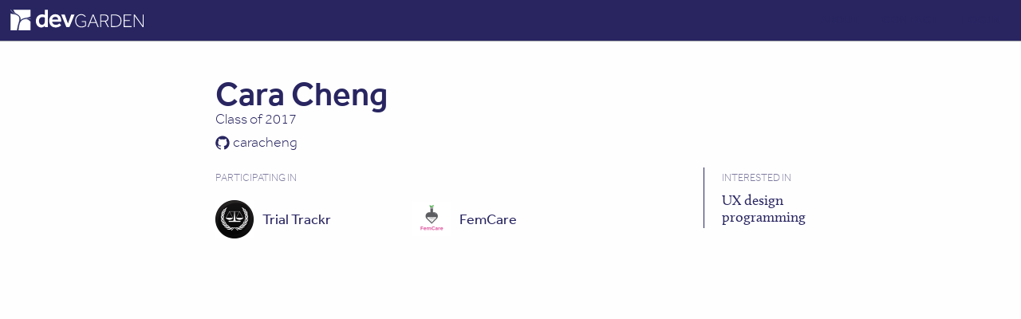

--- FILE ---
content_type: text/html; charset=utf-8
request_url: https://devgarden.macalester.edu/people/51
body_size: 2644
content:
<!DOCTYPE html>
<html>
<head>
<meta charset='utf-8'>
<title>Dev Garden – Cara Cheng</title>
<meta content='IE=edge,chrome=1' http-equiv='X-UA-Compatible'>
<meta content='width=device-width,initial-scale=1' name='viewport'>
<meta content='Cara Cheng, a participant in Macalester’s Dev Garden.' name='description'>
<meta content='Cara Cheng, a participant in Macalester’s Dev Garden.' property='og:description'>
<meta content='Dev Garden' property='og:site_name'>
<meta content='website' property='og:type'>
<meta content='Dev Garden – Cara Cheng' property='og:title'>
<meta content='https://devgarden.macalester.edu/people/51' property='og:url'>
<link rel="apple-touch-icon" sizes="57x57" href="/assets/favicon/apple-touch-icon-57x57-82c9bf6664699d5d37aa09c01d5a20cbbc54ad803366dba174bd62d98bcb4b24.png">
<link rel="apple-touch-icon" sizes="60x60" href="/assets/favicon/apple-touch-icon-60x60-c804948ea33cfe6adbb75a49488bc29d7bba59a49394701f5516dbeac637d1bb.png">
<link rel="apple-touch-icon" sizes="72x72" href="/assets/favicon/apple-touch-icon-72x72-550e79f34c08abbe628e31772ca6650ce02f330ce6d77673c79619308020df34.png">
<link rel="apple-touch-icon" sizes="76x76" href="/assets/favicon/apple-touch-icon-76x76-cbb720c0d22e9ccc2893038264022f22b88cf242bdd65c61ca5caf965b82f8cb.png">
<link rel="apple-touch-icon" sizes="114x114" href="/assets/favicon/apple-touch-icon-114x114-7a6542d5a761cde90db36128c5c7492eb9876803bbf536bf458c9fb8cfa292cf.png">
<link rel="apple-touch-icon" sizes="120x120" href="/assets/favicon/apple-touch-icon-120x120-9a97734111b4ff0281a5da93690d9f36358931a1d598fc61e0ad321e21c12318.png">
<link rel="apple-touch-icon" sizes="144x144" href="/assets/favicon/apple-touch-icon-144x144-bbce3bd62fb88aa98985c88ef4fb67132d62f6d35ec1918af3efe61b0c157828.png">
<link rel="apple-touch-icon" sizes="152x152" href="/assets/favicon/apple-touch-icon-152x152-f2154a24177f4ccd1db9a4fc31075fff0ded4b23d083c5d255ec2d919996d8d4.png">
<link rel="apple-touch-icon" sizes="180x180" href="/assets/favicon/apple-touch-icon-180x180-ad9315c71c167836e31c29440f55155b26a87df3a6d820aa4e78755210b3f689.png">
<link rel="icon" type="image/png" href="/assets/favicon/favicon-32x32-27fe90cd3dc35458c4ef74fb03007153fd2cb525334939f41791368bc5f42dd5.png" sizes="32x32">
<link rel="icon" type="image/png" href="/assets/favicon/android-chrome-192x192-c15944845033dca85568b4ad52f3d29b6bd390f5de43d51a4bc1ef0492537ead.png" sizes="192x192">
<link rel="icon" type="image/png" href="/assets/favicon/favicon-96x96-cccbfcad60170db239db2c0753040aafa1a39ba7a1102956ccb542ab2493ebf9.png" sizes="96x96">
<link rel="icon" type="image/png" href="/assets/favicon/favicon-16x16-fff71e9f567bba8d7ae2996997bd6da042332674d05d3d0c4febd4c3f0ce7523.png" sizes="16x16">
<link rel="manifest" href="/assets/favicon/manifest-29a8b16731d093dd0a87cb0c9f61f81caaf694c5ad776feb22134cc73513cb28.json">
<link rel="mask-icon" href="/assets/favicon/safari-pinned-tab-85c1a081305762e1412c22e116b00ee6dafafbef073f68cf085eecad8db88c37.svg" color="#282561">
<link rel="shortcut icon" href="/assets/favicon/favicon-e27edf429ecfbf8244b8047e4afa4232fb61794d34ac308470d6586ada76ef4f.ico">
<meta name="msapplication-TileColor" content="#282561">
<meta name="msapplication-TileImage" content="/assets/favicon/mstile-144x144-533a31b0ee27227a3a61de57152032477815dc5c03cf696eece8a27247f70b64.png">
<meta name="msapplication-config" content="/assets/favicon/browserconfig-4337c503e8f1f9fa9b108614f5588137286e58ed41c4287e107d4a9726b9b37c.xml">
<meta name="theme-color" content="#282561">
<link rel="stylesheet" href="/assets/application-171afcceb5eefb8928a52888ff77241900503348bd813b6b0efbb26f6d7e3e49.css" media="all" data-turbolinks-track="true" />
<!--[if lt IE 10]>
<script>
  document.typekitDisabled = 1
</script>
<![endif]-->
<script src="https://use.typekit.net/mon8ewb.js"></script>
<script>
  try { Typekit.load({ async: true });} catch(e) { }
</script>
<script src="/assets/application-b2a2dbae9e336421643e3e0270743329d7a45c22c57f531e5b6b19056e768a1c.js" data-turbolinks-track="true"></script>
<meta name="csrf-param" content="authenticity_token" />
<meta name="csrf-token" content="hVQWwwFkbOO6fhKF2JCzbfKAN8a7UX0fQ3k_J9RZxjLuj2I3rKoEUBKJvNhWcUSZ4Lgir9j2B_w6CY6uKr9y7g" />
</head>
<body class='people-controller show-action person-51'>
<div class='nav-bar'>
<a class="logo" href="/"><img alt="Dev Garden" src="/assets/devgarden-logo-small-white-0255727ef4fd95d5f52dff5fb9e5b8f93582c7c26606a23686dbd3800e9e8666.svg" />
</a><div class='nav-items'>
<div class='nav-item optional'><a href="/about">About</a></div>
<div class='nav-item optional'><a href="/contact">Contact</a></div>
<div class='nav-item' id='auth-nav-item'>
<a data-show-dropdown="auth-dropdown" data-dropdown-header="auth-nav-item" href="/login">Log In</a>
</div>
<aside class='dropdown' id='auth-dropdown'>
<p>The Dev Garden uses GitHub for authentication.</p>
<p><a class="big-button" rel="nofollow" data-method="post" href="/auth/github">Log in with GitHub</a></p>
</aside>
</div>
<div class='clear'></div>
</div>


<main>
<div class='banner' style='color: light-dark(hsl(278, 60%, 41%), hsl(278, 73.60219228178333%, 76.53060683794354%))'>
<h1>Cara Cheng</h1><div class='bio'>
<div class='bio-item'>Class of 2017</div>
</div>
<div class='urls'>
<div class='url'><a href="https://github.com/caracheng"><span class="inline-icon"><?xml version="1.0" encoding="utf-8"?>
<svg version="1.1" xmlns="http://www.w3.org/2000/svg" viewBox="0 0 1600 1600"><path d="M799,043c-428,0-776,347-776,776 c0,342,222,633,530,736c038,007,053-016,053-037c0-018-000-067-001-132 c-215,046-261-104-261-104c-035-089-086-113-086-113c-070-048,005-047,005-047 c077,005,118,08,118,08c069,118,181,084,225,064c007-050,027-084,049-103 C486,1142,304,1076,304,778c0-084,030-154,079-208C376,550,350,471,392,365 c0,0,065-020,213,079C667,427,734,418,800,418c065,000,132,008,194,026 c148-100,213-079,213-079c042,106,015,185,007,205c049,054,079,123,079,208 c0,298-181,363-354,382c027,024,052,071,052,143c0,103-001,187-001,212 c0,020,014,044,053,037c308-102,530-393,530-736C1576,390,1228,043,799,043z"/></svg>
</span>caracheng</a></div>
</div>
</div>
<div class='meta' style='color: light-dark(hsl(278, 60%, 27%), hsl(278, 73.60219228178333%, 67.51637695410695%))'>
<div class='role-offers'>
<h2>Interested in</h2><div class='role'><a href="/roles/5">UX design</a></div>
<div class='role'><a href="/roles/1">programming</a></div>
</div>
<div class='projects thumbs'>
<h2>Participating in</h2><div class='project'>
<div class='icon'>
<a href="/projects/14"><img src="/uploads/project/icon/14/thumb_2015-04.png" />
</a></div>
<div class='name'><a href="/projects/14">Trial Trackr</a></div>
</div>
<div class='project'>
<div class='icon'>
<a href="/projects/43"><img src="/uploads/project/icon/43/thumb_FemCare.png" />
</a></div>
<div class='name'><a href="/projects/43">FemCare</a></div>
</div>
</div>

</div>

</main>
</body>
</html>


--- FILE ---
content_type: text/css
request_url: https://devgarden.macalester.edu/assets/application-171afcceb5eefb8928a52888ff77241900503348bd813b6b0efbb26f6d7e3e49.css
body_size: 8540
content:
html,body,div,span,object,iframe,h1,h2,h3,h4,h5,h6,p,blockquote,pre,abbr,address,cite,code,del,dfn,em,img,ins,kbd,q,samp,small,strong,sub,sup,var,b,i,dl,dt,dd,ol,ul,li,fieldset,form,label,legend,table,caption,tbody,tfoot,thead,tr,th,td,article,aside,canvas,details,figcaption,figure,footer,header,hgroup,menu,nav,section,summary,time,mark,audio,video{margin:0;padding:0;border:0;outline:0;font-size:100%;vertical-align:baseline;background:transparent}b,h1,h2,h3,h4,h5,h6{font-weight:normal}body{line-height:1}article,aside,details,figcaption,figure,footer,header,hgroup,menu,nav,section{display:block}ul{list-style:none}blockquote,q{quotes:none}blockquote:before,blockquote:after,q:before,q:after{content:'';content:none}a{margin:0;padding:0;font-size:100%;vertical-align:baseline;background:transparent;text-decoration:none}abbr[title],dfn[title]{border-bottom:1px dotted;cursor:help}table{border-collapse:collapse;border-spacing:0}hr{display:block;height:1px;border:0;border-top:1px solid #cccccc;margin:1em 0;padding:0}input,select{vertical-align:middle}input[type='submit']{-webkit-appearance:none}@keyframes pulsing{0%{opacity:0.2}50%{opacity:1}100%{opacity:0.2}}@-webkit-keyframes{passing-through{0%{opacity:0;-webkit-transform:translateY(40px);-moz-transform:translateY(40px);-ms-transform:translateY(40px);-o-transform:translateY(40px);transform:translateY(40px)}30%, 70%{opacity:1;-webkit-transform:translateY(0px);-moz-transform:translateY(0px);-ms-transform:translateY(0px);-o-transform:translateY(0px);transform:translateY(0px)}100%{opacity:0;-webkit-transform:translateY(-40px);-moz-transform:translateY(-40px);-ms-transform:translateY(-40px);-o-transform:translateY(-40px);transform:translateY(-40px)}}}@-moz-keyframes{passing-through{0%{opacity:0;-webkit-transform:translateY(40px);-moz-transform:translateY(40px);-ms-transform:translateY(40px);-o-transform:translateY(40px);transform:translateY(40px)}30%, 70%{opacity:1;-webkit-transform:translateY(0px);-moz-transform:translateY(0px);-ms-transform:translateY(0px);-o-transform:translateY(0px);transform:translateY(0px)}100%{opacity:0;-webkit-transform:translateY(-40px);-moz-transform:translateY(-40px);-ms-transform:translateY(-40px);-o-transform:translateY(-40px);transform:translateY(-40px)}}}@keyframes{passing-through{0%{opacity:0;-webkit-transform:translateY(40px);-moz-transform:translateY(40px);-ms-transform:translateY(40px);-o-transform:translateY(40px);transform:translateY(40px)}30%, 70%{opacity:1;-webkit-transform:translateY(0px);-moz-transform:translateY(0px);-ms-transform:translateY(0px);-o-transform:translateY(0px);transform:translateY(0px)}100%{opacity:0;-webkit-transform:translateY(-40px);-moz-transform:translateY(-40px);-ms-transform:translateY(-40px);-o-transform:translateY(-40px);transform:translateY(-40px)}}}@-webkit-keyframes{slide-in{0%{opacity:0;-webkit-transform:translateY(40px);-moz-transform:translateY(40px);-ms-transform:translateY(40px);-o-transform:translateY(40px);transform:translateY(40px)}30%{opacity:1;-webkit-transform:translateY(0px);-moz-transform:translateY(0px);-ms-transform:translateY(0px);-o-transform:translateY(0px);transform:translateY(0px)}}}@-moz-keyframes{slide-in{0%{opacity:0;-webkit-transform:translateY(40px);-moz-transform:translateY(40px);-ms-transform:translateY(40px);-o-transform:translateY(40px);transform:translateY(40px)}30%{opacity:1;-webkit-transform:translateY(0px);-moz-transform:translateY(0px);-ms-transform:translateY(0px);-o-transform:translateY(0px);transform:translateY(0px)}}}@keyframes{slide-in{0%{opacity:0;-webkit-transform:translateY(40px);-moz-transform:translateY(40px);-ms-transform:translateY(40px);-o-transform:translateY(40px);transform:translateY(40px)}30%{opacity:1;-webkit-transform:translateY(0px);-moz-transform:translateY(0px);-ms-transform:translateY(0px);-o-transform:translateY(0px);transform:translateY(0px)}}}@-webkit-keyframes{pulse{0%{-webkit-transform:scale(1);-moz-transform:scale(1);-ms-transform:scale(1);-o-transform:scale(1);transform:scale(1)}10%{-webkit-transform:scale(1.1);-moz-transform:scale(1.1);-ms-transform:scale(1.1);-o-transform:scale(1.1);transform:scale(1.1)}20%{-webkit-transform:scale(1);-moz-transform:scale(1);-ms-transform:scale(1);-o-transform:scale(1);transform:scale(1)}}}@-moz-keyframes{pulse{0%{-webkit-transform:scale(1);-moz-transform:scale(1);-ms-transform:scale(1);-o-transform:scale(1);transform:scale(1)}10%{-webkit-transform:scale(1.1);-moz-transform:scale(1.1);-ms-transform:scale(1.1);-o-transform:scale(1.1);transform:scale(1.1)}20%{-webkit-transform:scale(1);-moz-transform:scale(1);-ms-transform:scale(1);-o-transform:scale(1);transform:scale(1)}}}@keyframes{pulse{0%{-webkit-transform:scale(1);-moz-transform:scale(1);-ms-transform:scale(1);-o-transform:scale(1);transform:scale(1)}10%{-webkit-transform:scale(1.1);-moz-transform:scale(1.1);-ms-transform:scale(1.1);-o-transform:scale(1.1);transform:scale(1.1)}20%{-webkit-transform:scale(1);-moz-transform:scale(1);-ms-transform:scale(1);-o-transform:scale(1);transform:scale(1)}}}.dropzone,.dropzone *{box-sizing:border-box}.dropzone{position:relative;font-family:"effra";line-height:110%;font-weight:400;min-height:150px;border:2.5px dotted color-mix(in display-p3, var(--dark-color) 25%, transparent);border-radius:1em;background:var(--background-color);padding:20px}@media all and (max-width: 32em){.dropzone{text-align:center}}.dropzone.dz-clickable{cursor:pointer}.dropzone.dz-clickable *{cursor:default}.dropzone.dz-clickable .dz-message,.dropzone.dz-clickable .dz-message *{cursor:pointer}.dropzone.dz-drag-hover{border-color:rgba(0,0,0,0.8);background:rgba(0,0,0,0.1)}.dropzone.dz-drag-hover .dz-message{opacity:0.5}@media all and (max-width: 32em){.dropzone .dz-message{margin-bottom:0.6em}}@media not all and (max-width: 32em){.dropzone .dz-message{position:absolute;left:168px}}.dropzone .dz-message .detail{font-family:"effra";line-height:110%;font-weight:200;font-size:80%;margin-top:0.3em}.dropzone .dz-preview{position:relative;display:inline-block;vertical-align:top;min-height:128px}.dropzone .dz-preview .dz-details{display:none}.dropzone .dz-preview .dz-remove{font-size:14px;text-align:center;display:block;cursor:pointer;border:none}.dropzone .dz-preview .dz-remove:hover{text-decoration:underline}.dropzone .dz-preview .dz-image{overflow:hidden;width:128px;height:128px;position:relative;display:block;z-index:10}.dropzone .dz-preview .dz-image img{display:block;width:100%;height:100%;object-fit:contain}.dropzone .dz-preview.dz-success .dz-success-mark{-webkit-animation:passing-through 3s cubic-bezier(0.77, 0, 0.175, 1);-moz-animation:passing-through 3s cubic-bezier(0.77, 0, 0.175, 1);-ms-animation:passing-through 3s cubic-bezier(0.77, 0, 0.175, 1);-o-animation:passing-through 3s cubic-bezier(0.77, 0, 0.175, 1);animation:passing-through 3s cubic-bezier(0.77, 0, 0.175, 1)}.dropzone .dz-preview.dz-error .dz-error-mark{opacity:1;-webkit-animation:slide-in 3s cubic-bezier(0.77, 0, 0.175, 1);-moz-animation:slide-in 3s cubic-bezier(0.77, 0, 0.175, 1);-ms-animation:slide-in 3s cubic-bezier(0.77, 0, 0.175, 1);-o-animation:slide-in 3s cubic-bezier(0.77, 0, 0.175, 1);animation:slide-in 3s cubic-bezier(0.77, 0, 0.175, 1)}.dropzone .dz-preview .dz-success-mark,.dropzone .dz-preview .dz-error-mark{opacity:0;z-index:500;position:absolute;display:block;top:50%;left:50%;margin-left:-32px;margin-top:-32px}.dropzone .dz-preview .dz-success-mark svg,.dropzone .dz-preview .dz-error-mark svg{display:block;width:64px;height:64px}.dropzone .dz-preview.dz-processing .dz-progress{opacity:1;-webkit-transition:all 0.2s linear;-moz-transition:all 0.2s linear;-ms-transition:all 0.2s linear;-o-transition:all 0.2s linear;transition:all 0.2s linear}.dropzone .dz-preview.dz-complete .dz-progress{opacity:0;-webkit-transition:opacity 0.4s ease-in;-moz-transition:opacity 0.4s ease-in;-ms-transition:opacity 0.4s ease-in;-o-transition:opacity 0.4s ease-in;transition:opacity 0.4s ease-in}.dropzone .dz-preview:not(.dz-processing) .dz-progress{-webkit-animation:pulse 6s ease infinite;-moz-animation:pulse 6s ease infinite;-ms-animation:pulse 6s ease infinite;-o-animation:pulse 6s ease infinite;animation:pulse 6s ease infinite}.dropzone .dz-preview .dz-progress{opacity:1;z-index:1000;position:absolute;height:20px;left:50%;top:50%;margin-top:-8px;width:96px;margin-left:-48px;background:rgba(255,255,255,0.9);-webkit-transform:scale(1);border-radius:4px;overflow:hidden}.dropzone .dz-preview .dz-progress .dz-upload{background:#333;background:linear-gradient(to bottom, #666, #444);position:absolute;top:0;left:0;bottom:0;width:0;-webkit-transition:width 300ms ease-in-out;-moz-transition:width 300ms ease-in-out;-ms-transition:width 300ms ease-in-out;-o-transition:width 300ms ease-in-out;transition:width 300ms ease-in-out}.dropzone .dz-preview.dz-error .dz-error-message{display:block;opacity:1}.dropzone .dz-preview .dz-error-message{z-index:1000;display:block;display:none;opacity:0;-webkit-transition:opacity 0.3s ease;-moz-transition:opacity 0.3s ease;-ms-transition:opacity 0.3s ease;-o-transition:opacity 0.3s ease;transition:opacity 0.3s ease;border-radius:4px;font-size:80%;background:var(--error-color);color:white;position:absolute;padding:0.6em;width:24em}.dropzone .dz-preview .dz-error-message:before{content:"";position:absolute;width:0;height:0}@media all and (max-width: 36em){.dropzone .dz-preview .dz-error-message{top:132px;width:16em}.dropzone .dz-preview .dz-error-message:before{left:60px;top:-8px;border-left:8px solid transparent;border-right:8px solid transparent;border-bottom:8px solid var(--error-color)}}@media not all and (max-width: 36em){.dropzone .dz-preview .dz-error-message{top:64px;left:132px;padding:10px 16px;width:24em}.dropzone .dz-preview .dz-error-message:before{left:-8px;top:0.8em;border-top:8px solid transparent;border-bottom:8px solid transparent;border-right:8px solid var(--error-color)}}@keyframes pulsing{0%{opacity:0.2}50%{opacity:1}100%{opacity:0.2}}@keyframes pulsing{0%{opacity:0.2}50%{opacity:1}100%{opacity:0.2}}body.page-about h1{width:auto;margin:1.2em -0.3em 2.4em;content:url(/assets/about-f7673ff482ad7dbae7324880197006e89baa25818e98f1059a8ec60f39382bc1.svg)}@media (prefers-color-scheme: dark){body.page-about h1{filter:var(--invert) hue-rotate(180deg) brightness(105%)}}@media all and (max-width: 40em){body.page-about h1{content:url(/assets/about-mobile-eb4fdebdaa183bbb4d732b94f3a400b593559e06f760df5ae776afcb69096c09.svg);margin-bottom:1.2em}}@keyframes pulsing{0%{opacity:0.2}50%{opacity:1}100%{opacity:0.2}}html{--invert: invert();--grayscale: grayscale()}.clear{clear:both}html{color-scheme:light dark;--background-color: #fefefe;--dark-color: #282561;--highlight-color: #3b82d6;--heading-color: #413f67;--hairline-color: #a4a9ad;--success-color: #49873b;--error-color: #bd2432;--warning-color: #f2b029;--danger-color: var(--error-color);--fade-text-color: #999;--overlay-color: white;--nav-bar-bg-color: var(--dark-color);--nav-bar-text-color: color-mix(in display-p3, var(--background-color) 90%, transparent);--nav-bar-text-hot-color: var(--background-color);--input-bg-color: #fbfbf9;--input-bg-focus-color: white}@media (prefers-color-scheme: dark){html{--background-color: #070225;--dark-color: #d0d0d0;--highlight-color: #5fa6fd;--heading-color: #8e8dba;--hairline-color: black;--success-color: #49873b;--error-color: #bd2432;--warning-color: #f2b029;--danger-color: var(--error-color);--fade-text-color: #777;--overlay-color: #282561;--nav-bar-bg-color: #120445;--nav-bar-text-color: #bbb;--nav-bar-text-hot-color: #fff;--input-bg-color: var(--background-color);--input-bg-focus-color: black}}html,body{background:var(--background-color)}body{margin:0;padding:0;padding-bottom:1.2em;color:var(--dark-color);font-family:"calluna";font-weight:400;font-size:1.1em;line-height:120%}main{margin:0 auto;padding:0 1.2em;max-width:42em;margin-bottom:2.4em}h1,h2,h3,h4{padding:0;margin:0.9em 0 0.6em 0;font-family:"effra";line-height:110%;font-weight:500}h1{font-size:2.4em}h2{font-size:1.5em}h3{font-size:1.2em}@media all and (max-width: 32em){h1{font-size:1.8em}h2{font-size:1.2em}h3{font-size:1em}}.meta h2,.meta h3,.meta h4{font-family:"effra";line-height:110%;font-weight:200;text-transform:uppercase;font-size:75%;opacity:0.6;padding:0.2em 0;margin-bottom:0;margin-bottom:0.6em}main>h1,main>h2,main>h3,main>h4{color:var(--heading-color)}p{margin:0.6em 0}a{text-decoration:none}a:link,a:visited{color:var(--highlight-color)}a:hover{text-decoration:underline}b{font-weight:bold}ul,ol{list-style:none}.description ul,.description ol,.pages-controller main ul,.pages-controller main ol{margin-left:1.8em}.description ul,.pages-controller main ul{list-style:disc}.description ol,.pages-controller main ol{list-style:decimal}.description li,.pages-controller main li{margin:0.6em 0}.description>img,.description>*>img{display:block;max-height:16.8em;margin:1.2em auto}@media not all and (max-width: 32em){.description>img,.description>*>img{float:right;clear:right;max-width:37.5%;margin:0 0 0.6em 0.6em}}hr{border:none;height:1px;width:100%;margin:1.2em 0;border-top:0.5px solid var(--hairline-color)}img.none{border:none;outline:none;background:#f4f4f4}@media (prefers-color-scheme: dark){.dark-mode-logo{filter:var(--invert) var(--grayscale) brightness(110%)}}.more{margin-top:0.6em;text-align:right;font-family:"effra";line-height:110%;font-weight:400;font-size:80%;text-transform:uppercase}.more a:after{display:inline-block;opacity:0.33;vertical-align:middle}.more a:last-child:after{width:0.6em;content:url([data-uri]);padding-left:0.4em;margin-right:-1em}.more a:not(:last-child):after{content:"|";color:black;width:0.6em;margin:0 0.4em;text-align:center}.more.more-down{text-align:left;margin-top:0.3em}.more.more-down a:after{content:url([data-uri]%2BCjxwYXRoIGQ9Ik0xMTIsMjgxLjlMMjI0LDE4MnY2MC4xTDExMiwzNDJMMCwyNDIuMVYxODJMMTEyLDI4MS45eiIvPgo8L3N2Zz4K)}@media all and (max-width: 36em){.more a:after{margin-right:0 !important}}.infinite-scroll-more{clear:both;margin:1.2em 2.4em 0 0}.loading{animation:pulsing 1.2s infinite ease-in-out both;font-family:"effra";line-height:110%;font-weight:400}.features{margin:0 auto;max-width:90%}.features .feature{margin:1.2em 0;padding-bottom:1.2em;border-bottom:0.5px solid var(--hairline-color)}@media not all and (max-width: 36em){.features .feature:last-child{border:none}}.about .line{display:inline}@media not all and (max-width: 36em){.about{text-align:center}.about .line{display:block}.features{display:table}}.hero{display:block;margin:1.2em auto;max-width:60em}.hero img{margin:0 1.2em;display:block}@media not all and (max-width: 36em){.hero{margin:2.4em auto}.hero img{margin:0 2.4em}}.hero h1{text-align:center}.flashes{text-align:center;padding:0 1.2em 1.2em 1.2em;white-space:pre-line}.flashes .flash{display:table;font-family:"effra";line-height:110%;font-weight:400;margin:0.6em auto;border-radius:1ex;color:white;padding:1em 1.6em;background:#858997}.flashes .flash .message,.flashes .flash .icon{display:table-cell}.flashes .flash .message{text-align:center;max-width:20em;vertical-align:middle}.flashes .flash .icon{font-family:"calluna";font-weight:400;font-size:200%;font-weight:900;line-height:100%;opacity:0.6;padding-right:0.8ex;vertical-align:top}.flashes .flash.success{background:var(--success-color)}.flashes .flash.success .icon:before{content:"✓"}.flashes .flash.warning,.flashes .flash.notice{background:var(--warning-color)}.flashes .flash.warning .icon:before,.flashes .flash.notice .icon:before{content:"!"}.flashes .flash.error{background:var(--error-color)}.flashes .flash.error .icon:before{content:"!"}.site{font-family:"effra";line-height:110%;font-weight:200;font-weight:400;margin-top:0.2em}.site .inline-icon{display:none}.urls .url{font-family:"effra";line-height:110%;font-weight:200;white-space:nowrap}.inline-icon svg{width:1em;height:1em;vertical-align:middle;padding:0 1px 1px 0;position:relative;top:-1px}.inline-icon svg path{fill:var(--dark-color)}.tags{overflow:hidden;white-space:nowrap;margin:0.8em 0;font-family:"effra";line-height:110%;text-transform:uppercase;font-weight:500;font-size:64%;line-height:100%}.tags .tag-category{display:inline}.tags .tag-category-family{color:light-dark(#444, #999)}.tags .tag-category-family .tag:last-child{border-right:0.5px solid black;padding-right:0.8em;margin-right:0.8em}.tags .tag-category-family:last-child .tag:last-child{border:none}.tags .tag{letter-spacing:0.5px;padding:0.2ex 0;margin-right:0.8em;float:left}.tags .tag-category-platform{color:light-dark(#386b2e, #8bad85)}.tags .tag-category-tool{color:light-dark(#6b592e, #b8a57a)}.tags .tag-category-language{color:light-dark(#583d8f, #a894d1)}.infinite-scroll .loading{height:20em;padding:1em;color:#888}.big-button{font-family:"effra";line-height:110%;font-weight:500;display:inline-block;margin:1.2em auto;padding:0.6em 1.2em;border-radius:0.6em;color:var(--background-color) !important;background:var(--dark-color)}.big-button:hover{background:var(--highlight-color);text-decoration:none}.big-button.edit{display:block;background:var(--highlight-color);text-align:center;margin-top:2.4em;float:right;margin:0 0 0.6em 1.2em;font-size:100%}@media all and (max-width: 36em){.big-button.edit{font-size:90%}}@media all and (max-width: 32em){.big-button.edit{font-size:80%}}@media all and (max-width: 28em){.big-button.edit{font-size:70%}}.page-login main{text-align:center;margin-top:2.4em}.edit-settings .more{float:right;font-size:100%}@media all and (max-width: 24em){.edit-settings .more{float:left;margin:1.2em 0 0.6em}}.edit-settings h1{clear:left}.edit-settings .error-headline{font-family:"effra";line-height:110%;font-weight:400;color:var(--error-color);font-size:120%}input.tt-hint{color:var(--fade-text-color)}.tt-menu .tt-dataset{border:0.5px solid var(--hairline-color);border-radius:0.3em;overflow:hidden;box-shadow:0 0.5ex 0.5ex rgba(0,0,0,0.1667);position:relative;top:-0.6em;background:white}.tt-menu .tt-dataset .search-result{padding:0.3em 0.6em;cursor:pointer;min-width:12em}.tt-menu .tt-dataset .search-result.tt-cursor,.tt-menu .tt-dataset .search-result:hover{background:var(--highlight-color);color:white}.tt-menu .tt-dataset .search-result .icon{width:1.2em;height:1.2em;vertical-align:middle;float:right}.sortable-ghost *{visibility:hidden}.hint{font-family:"effra";line-height:110%;font-weight:200;font-size:96%}.hint b{font-weight:normal}@keyframes pulsing{0%{opacity:0.2}50%{opacity:1}100%{opacity:0.2}}.editable-list{margin-top:1.2em;max-width:24em;border-top:0.5px solid var(--hairline-color);list-style:none}@media all and (max-width: 28em){.editable-list{margin:0 -0.6em}}.editable-list li{margin:0.6em 0;padding-bottom:0.6em;border-bottom:0.5px solid var(--hairline-color)}.editable-list li:hover{x-background:rgba(0,0,0,0.1)}.editable-list li[draggable=true]:not(.sortable-ghost){border-color:transparent}.editable-list li .handle{cursor:move;background-image:url(/assets/reorder-c9ba6144c969613a69cfd092a57bcdec100838ffd7d3b2b3e1b3c3c645095ce0.svg);background-repeat:no-repeat;background-size:0.6em 0.6em;background-position:center;width:1.2em;height:1.2em;margin-left:0.3em;display:inline-block;vertical-align:middle;opacity:0.4}.editable-list li .title,.editable-list li .options,.editable-list li .remove{display:inline-block;vertical-align:baseline}.editable-list li .title{width:16em;overflow:hidden;white-space:nowrap}@media all and (max-width: 32em){.editable-list li .title{max-width:14em}}@media all and (max-width: 30em){.editable-list li .title{max-width:12em}}@media all and (max-width: 26em){.editable-list li .title{max-width:10em}}.editable-list li .options,.editable-list li .remove{font-family:"effra";line-height:110%;font-weight:400;font-size:80%;float:right}.editable-list li .options{white-space:nowrap;line-height:150%}.editable-list li .options input{margin:0}.editable-list li .options label{margin-left:0.2em}.editable-list li .remove{border:none;border-radius:1em;background:none;margin:0 0.6em;color:var(--danger-color);cursor:pointer;font-size:120%;line-height:100%;padding:0;position:relative;top:-0.1em}.editable-list li .remove:hover{color:white;background:var(--danger-color)}.editable-list li .remove:disabled{visibility:hidden}@keyframes pulsing{0%{opacity:0.2}50%{opacity:1}100%{opacity:0.2}}.event{padding:0.2em 0;margin-bottom:1.2em}.event .title a,.event .title a:link,.event .title a:visited,.event .date a,.event .date a:link,.event .date a:visited{color:var(--dark-color)}.event .title a:hover,.event .title a:link:hover,.event .title a:visited:hover,.event .date a:hover,.event .date a:link:hover,.event .date a:visited:hover{color:var(--highlight-color)}.event .title{margin-bottom:0.6em;line-height:1.15em}@media not all and (max-width: 36em){.events{display:table}.events .event{display:table-row}.events .event .title,.events .event .dates,.events .event .location{display:table-cell;padding:0.6em 0}.events .event .dates,.events .event .location{padding-left:1.2em}}.event .subscribe,.events-controller .subscribe{font-family:"effra";line-height:110%;font-weight:400;text-transform:uppercase;font-size:80%}.event .subscribe a,.events-controller .subscribe a{padding-left:0.6em}.event .subscribe a:after,.events-controller .subscribe a:after{display:inline-block;opacity:0.33;vertical-align:middle;content:"|";color:black;padding-left:0.6em}.event .subscribe a:last-child:after,.events-controller .subscribe a:last-child:after{display:none}.event .dates,.events-controller .dates{font-family:"effra";line-height:110%;font-weight:200;font-size:94%}.event .dates .daterange,.events-controller .dates .daterange{white-space:nowrap}.event .dates .weekday,.events-controller .dates .weekday{font-weight:500;margin-right:0.2ex}.event .dates .ampm,.events-controller .dates .ampm{font-size:0.7em;font-weight:400;margin-left:0.2ex}.event .dates .date .separator:before,.event .dates .date .separator:after,.events-controller .dates .date .separator:before,.events-controller .dates .date .separator:after{content:" "}.event .location,.events-controller .location{font-family:"effra";line-height:110%;font-weight:400;font-size:94%;white-space:nowrap}.event .location .detail,.events-controller .location .detail{font-weight:300;white-space:normal}.event .date .location,.events-controller .date .location{padding:0.15em 0 0.15em 0.45em;border-left:0.3em solid var(--warning-color);font-size:82%}.event .date:has(.location),.events-controller .date:has(.location){margin:0.6em 0}.events-controller.index-action .events{margin:1.2em auto}.events-controller.show-action main{margin:0 auto}.events-controller.show-action .location{margin-bottom:0.6em}@media all and (max-width: 32em){.events-controller.show-action .meta{border-bottom:0.5px solid var(--dark-color);padding-bottom:1.2em;margin-bottom:1.3em}}@media not all and (max-width: 32em){.events-controller.show-action .meta{float:right;margin:-0.05em 0 1.2em 1.2em;padding:0.2em 0;padding-left:1.2em;border-left:0.5px solid var(--dark-color);max-width:40%}}.events-controller.show-action .dates .group{margin-bottom:0.6em}.events-controller.show-action .dates .group:last-child{margin-bottom:0}.events-controller.show-action .dates.multiple .weekday,.events-controller.show-action .dates.multiple .monthday{display:inline-block}.events-controller.show-action .dates.multiple .weekday{min-width:2.4em}.events-controller.show-action .dates.multiple .monthday{min-width:3.6em}@keyframes pulsing{0%{opacity:0.2}50%{opacity:1}100%{opacity:0.2}}form input,form textarea{font-family:"calluna";font-weight:400;color:var(--text-color);font-size:100%;margin:0.6em 0;padding:0.3em 0.6em;border-radius:0.3em}form input:focus,form textarea:focus{outline:none !important;box-shadow:0 0 0.3em var(--highlight-color)}form input[type='submit']{font-family:"effra";line-height:110%;font-weight:500;display:inline-block;margin:1.2em auto;padding:0.6em 1.2em;border-radius:0.6em;color:var(--background-color) !important;background:var(--dark-color);border:none;text-transform:uppercase;min-width:6em}form input[type='submit']:hover{background:var(--highlight-color);text-decoration:none}form input[type='submit'].next-tab{float:right}form .errors{margin:1.2em 0;font-family:"effra";line-height:110%;font-weight:400;color:var(--error-color);margin-left:-0.2em;border-left:0.2em solid var(--error-color);border-radius:0.2em;padding:0.3em 0.6em}form fieldset input[type="text"],form fieldset input[type="email"],form fieldset input[type="tel"],form fieldset input[type="url"],form fieldset textarea{display:block;width:99%;border:0.5px solid var(--dark-color);background:var(--input-bg-color)}form fieldset input[type="text"]:focus,form fieldset input[type="email"]:focus,form fieldset input[type="tel"]:focus,form fieldset input[type="url"]:focus,form fieldset textarea:focus{background:var(--input-bg-focus-color)}form fieldset input[type="checkbox"]{margin-right:0.6em;display:inline-block;vertical-align:middle}form fieldset input[type="checkbox"]:focus{outline:2px solid var(--highlight-color) !important}form fieldset input[type="submit"]{padding:0.6em 1.2em;font-size:110%;border-radius:1.2em}form fieldset li{clear:left;list-style:none;padding:0;padding-right:1.2em;margin:0.3em 0}form fieldset li.action{text-align:center}form fieldset li.stringish,form fieldset li.text{margin-top:1.8em;margin-bottom:1.8em}form fieldset li.stringish.disclosure-target,form fieldset li.text.disclosure-target{margin-top:0.3em;overflow:auto;box-sizing:content-box;-moz-box-sizing:content-box}form fieldset li.error input,form fieldset li.error textarea{border:0.5px solid var(--error-color);background:#fff4f4}form fieldset label{font-family:"effra";line-height:110%;margin:0 0.6em}form fieldset .validation{font-family:"effra";line-height:110%;text-transform:uppercase;font-weight:500;font-size:64%;line-height:100%;color:color-mix(in display-p3, var(--dark-color) 45%, transparent);border:none;margin-left:1.2em;line-height:240%;float:right}form fieldset .inline-hint{font-family:"effra";line-height:110%;font-weight:200;font-size:92%;margin:1px;padding:0 0.6em}form fieldset .inline-hint b{font-weight:normal}form fieldset .inline-error{margin:0.6em;font-family:"effra";line-height:110%;font-weight:400;color:var(--error-color)}form fieldset .inline-error .detail{font-family:"effra";line-height:110%;font-weight:200;font-size:80%}form fieldset .choices{margin-bottom:1.2em}form fieldset .choices legend{margin:1.2em 0 0.6em 0;font-family:"effra";line-height:110%;font-weight:200}form fieldset .choices .choice{margin:0;min-width:10em;white-space:nowrap;padding-right:0}form .actions a{font-family:"effra";line-height:110%;font-weight:200;display:inline-block;margin:0.6em 1.2em}#autosave-status{float:right;clear:right}#autosave-status>*{font-family:"effra";line-height:110%;text-transform:uppercase;font-weight:500;font-size:64%;line-height:100%;font-size:64%;opacity:0.8;padding:0.6em 0;border-radius:0.3em}#autosave-status .success{color:var(--success-color)}#autosave-status .saving{animation:pulsing 1.2s infinite ease-in-out both}#autosave-status .error{background:var(--error-color);padding:0.6em;color:white;opacity:1;cursor:pointer}@keyframes pulsing{0%{opacity:0.2}50%{opacity:1}100%{opacity:0.2}}.home-controller .nav-bar .logo{display:none}.home-controller main{margin:0;padding:0;max-width:none}.home-controller .summary-group{float:left;margin-top:1.2em}.home-controller .summary-group .meta{font-family:"effra";line-height:110%;font-weight:400;font-size:80%;text-transform:uppercase;color:var(--dark-color);position:fixed;background:var(--overlay-color);border-top:0.5px solid var(--hairline-color);border-right:0.5px solid var(--hairline-color);box-shadow:0 0.6em 1.2em rgba(0,0,0,0.333);bottom:0;padding:1.2em 1.8em;border-top-right-radius:0.6em;z-index:200}.home-controller .summary-group .meta a:after{display:inline-block;opacity:0.33;vertical-align:middle}.home-controller .summary-group .meta a:last-child:after{width:0.6em;content:url([data-uri]);padding-left:0.4em;margin-right:-1em}.home-controller .summary-group .meta a:not(:last-child):after{content:"|";color:black;width:0.6em;margin:0 0.4em;text-align:center}.home-controller .summary-group .meta.more-down{text-align:left;margin-top:0.3em}.home-controller .summary-group .meta.more-down a:after{content:url([data-uri]%2BCjxwYXRoIGQ9Ik0xMTIsMjgxLjlMMjI0LDE4MnY2MC4xTDExMiwzNDJMMCwyNDIuMVYxODJMMTEyLDI4MS45eiIvPgo8L3N2Zz4K)}.home-controller .summary-group .meta .project-add,.home-controller .summary-group .meta .project-count{display:inline-block;white-space:nowrap}.home-controller .summary-group .meta .project-count{color:var(--dark-color);border-right:0.5px solid var(--hairline-color);padding:0.3em 0.6em 0.3em 0;margin-right:0.6em}.home-controller .summary-group .meta .project-add{font-weight:500;margin-right:1.2em}.home-controller .summary-group.projects{width:60%;color:rgba(39,37,93,0.075)}@media not all and (max-width: 36em){.home-controller .summary-group.projects>.content{margin-top:-1.2em}}.home-controller .summary-group.people{overflow:hidden;width:40%;color:rgba(39,37,93,0.195)}.home-controller .summary-group h1{position:relative;font-size:1600%;font-weight:900;text-transform:uppercase;margin:0;padding:0;height:0;left:0.88em;transform:rotate(90deg);transform-origin:0.03em -0.03em}.home-controller .summary{padding-bottom:10em;margin-bottom:-10em}.home-controller .summary .icon{float:left;margin:0.5ex 1.5ex 0 0}.home-controller .summary .icon img{width:48px;height:48px;object-fit:contain}.home-controller .summary .heading{overflow:hidden}.home-controller .summary h2{margin:0}.home-controller .summary a{color:inherit}.home-controller .summary>.content{transform:rotate(0deg)}.home-controller .summary .tagline{font-family:"effra";line-height:110%;font-weight:200}.home-controller .summary h3,.home-controller .summary h4{font-family:"effra";line-height:110%;font-weight:200;text-transform:uppercase;font-size:75%;opacity:0.6;padding:0.2em 0;margin-bottom:0}.home-controller .summary h2,.home-controller .summary .role,.home-controller .summary .tagline,.home-controller .summary .participants .name,.home-controller .summary.person .project{white-space:nowrap;overflow:hidden;text-overflow:ellipsis}.home-controller .project.summary>.content{padding:2.4em 1.2em;padding-left:4em}.home-controller .project.summary .tags{clear:left}.home-controller .project.summary .participants,.home-controller .project.summary .role-requests{margin-top:0.2em;padding-top:0.4em;float:left;width:50%;color:#666;font-size:96%}.home-controller .project.summary .participants>.name:last-child:after,.home-controller .project.summary .participants>.role:last-child:after,.home-controller .project.summary .role-requests>.name:last-child:after,.home-controller .project.summary .role-requests>.role:last-child:after{content:none}.home-controller .project.summary .role-requests h3,.home-controller .project.summary .role-requests h4{margin:0}.home-controller .project.summary .role-requests h3:before,.home-controller .project.summary .role-requests h4:before{display:inline-block;content:"⤑";width:1.2em;font-size:133%;color:var(--hairline-color)}.home-controller .project.summary .role-requests .role{padding-left:1.2em}.home-controller .person.summary{color:white}.home-controller .person.summary .inline-icon svg path{fill:rgba(255,255,255,0.6)}.home-controller .person.summary>.content{padding:1.2em 1.2em;padding-left:1.8em}.home-controller .person.summary>.content>*{font-size:83.33%}.home-controller .person.summary .projects,.home-controller .person.summary .role-offers{width:50%}.home-controller .person.summary .projects h2,.home-controller .person.summary .projects h3,.home-controller .person.summary .projects h4,.home-controller .person.summary .role-offers h2,.home-controller .person.summary .role-offers h3,.home-controller .person.summary .role-offers h4{font-size:90%}.home-controller .person.summary .projects{float:left}.home-controller .person.summary .role-offers{float:right}@media all and (max-width: 36em){.home-controller .summary-group{margin:0}.home-controller .summary-group.projects{width:100%}.home-controller .summary-group.projects .content{padding-left:0.6em;padding-right:0.6em}.home-controller .summary-group.projects .project:first-child .content{padding-top:0}.home-controller .summary-group.people{display:none}}@media not all and (max-width: 60em){.home-controller .summary-group.projects{width:75%}.home-controller .summary-group.people{overflow:hidden;width:25%}.home-controller .summary.project{width:50%;float:left;clear:left}.home-controller .summary.project:nth-child(odd) .content{padding-right:0}.home-controller .summary.project:nth-child(even){float:right;clear:right}.home-controller .summary.project:nth-child(even) .content{padding-left:1.2em}}@media not all and (max-width: 75em){.home-controller .summary-group.projects{width:60%}.home-controller .summary-group.people{overflow:hidden;width:40%}.home-controller .summary{width:50%;float:left;clear:left}.home-controller .summary:nth-child(odd) .content{padding-right:0}.home-controller .summary:nth-child(even){float:right;clear:right}.home-controller .summary:nth-child(even) .content{padding-left:1.2em}}.home-controller .divider{clear:both;width:60%;margin:0 20%;opacity:0.4;position:relative;height:1.8em;margin-bottom:-1.8em;top:1.5em}@media all and (max-width: 24em){.home-controller .divider{height:1.2em;margin-bottom:-1.2em;top:1.8em}}@keyframes pulsing{0%{opacity:0.2}50%{opacity:1}100%{opacity:0.2}}main{display:block}body.ie .hero{padding-right:2.4em}@media not all and (max-width: 36em){body.ie .hero{padding-right:4.8em}}body.ie .more a:after,body.ie .summary-group .meta a:after{height:1.3714285714em}@keyframes pulsing{0%{opacity:0.2}50%{opacity:1}100%{opacity:0.2}}.job-report{font-family:"effra";line-height:110%;font-weight:200;padding-top:6em}.job-report .message{margin:2.4em 0;text-align:center;font-size:150%}.job-reports-controller main{max-width:100%}.job-reports-controller .error-headline{margin:1.2em 0;font-family:"effra";line-height:110%;font-weight:400;font-size:120%;color:var(--error-color)}.job-reports-controller .backtrace{display:none;color:#888;font-size:9pt;font-family:Menlo, monospace;line-height:90%;white-space:pre}@keyframes pulsing{0%{opacity:0.2}50%{opacity:1}100%{opacity:0.2}}.nav-bar{font-family:"effra";line-height:110%;font-weight:500;font-size:80%;letter-spacing:0.5px;text-transform:uppercase;background:var(--nav-bar-bg-color);border-bottom:0.5px solid var(--hairline-color);padding:0.6em}.nav-bar a{color:var(--nav-bar-text-color)}.nav-bar a:hover{color:var(--nav-bar-text-hot-color)}.nav-bar .logo img{float:left;height:2.4em}.nav-bar .nav-items{float:right}.nav-bar .nav-items .nav-item{line-height:2.4em;display:inline-block;padding:0 0.6em;margin-right:0.6em}.nav-bar .nav-items .nav-item .avatar{width:1.8em;height:1.8em;margin-right:0.4em;padding-bottom:0.2em;vertical-align:middle}.nav-bar .short-name{display:none}@media all and (max-width: 42em){.nav-bar .short-name{display:inline}.nav-bar .long-name{display:none}}@media all and (max-width: 37em){.nav-bar{font-size:70%}}@media all and (max-width: 32em){.nav-bar{font-size:60%}}@media all and (max-width: 32em){.logged-in:not(.home-controller) .nav-item.optional{display:none}}.dropdown{position:absolute;display:none;z-index:100;padding:0;border-radius:1ex;border-top-right-radius:0;text-transform:none;letter-spacing:0;font-size:120%;text-align:right;box-shadow:0 1ex 1ex rgba(0,0,0,0.333);border-top:0.5px solid var(--hairline-color)}@media all and (max-width: 32em){.dropdown{font-size:160%;line-height:1em}}.dropdown p{font-weight:400;line-height:100%;margin:1.2em;max-width:12em;text-align:center}.dropdown ul{padding:0 1.2em;margin:1.2em 0;min-width:8em}.dropdown ul.projects{padding-bottom:1.2em;border-bottom:0.5px solid var(--hairline-color);font-weight:400}.dropdown ul li{padding:0;margin-bottom:1.2em}.dropdown ul li:last-child{margin-bottom:0}.dropdown ul li.add{font-weight:300}.dropdown ul li.add:before{content:"+ "}.dropdown ul li .icon{float:right;margin-left:0.3em}.dropdown ul li .icon img{width:1em;height:1em}.dropdown,.dropdown-header-active{background:var(--overlay-color);color:var(--dark-color)}.dropdown a,.dropdown a:hover,.dropdown a:visited,.dropdown-header-active a,.dropdown-header-active a:hover,.dropdown-header-active a:visited{color:var(--dark-color)}.dropdown-header-active{border-top-left-radius:1ex;border-top-right-radius:1ex}.dropdown-header-active a,.dropdown-header-active a:hover,.dropdown-header-active a:visited{text-decoration:none}@keyframes pulsing{0%{opacity:0.2}50%{opacity:1}100%{opacity:0.2}}.people-controller.show-action .banner{margin:2.4em 0 1.2em 0}.people-controller.show-action h1{margin:0em}.people-controller.show-action .bio{font-family:"effra";line-height:110%;font-weight:200}.people-controller.show-action .urls{margin:0.6em 0}.people-controller.show-action .meta a,.people-controller.show-action .banner a{color:inherit}.people-controller.show-action .meta .projects h2,.people-controller.show-action .meta .projects h3,.people-controller.show-action .meta .projects h4{padding-top:0.4em}@media all and (max-width: 32em){.people-controller.show-action .meta .role-offers{border-bottom:0.5px solid var(--dark-color);padding-bottom:1.2em;margin-bottom:1.3em}}@media not all and (max-width: 32em){.people-controller.show-action .meta .role-offers{float:right;margin:-0.05em 0 1.2em 1.2em;padding:0.2em 0;padding-left:1.2em;border-left:0.5px solid var(--dark-color);max-width:40%}}.people-controller.show-action .meta .role-offers h2,.people-controller.show-action .meta .role-offers h3,.people-controller.show-action .meta .role-offers h4{margin-top:0}.people-controller.edit-action #role-offers-tab fieldset>ol{column-width:10em;column-gap:0;-moz-column-width:10em;-moz-column-gap:0;-webkit-column-width:10em;-webkit-column-gap:0}.people-controller.edit-action #role-offers-tab fieldset>ol>li{display:inline-block}@keyframes pulsing{0%{opacity:0.2}50%{opacity:1}100%{opacity:0.2}}.projects.thumbs h2,.projects.thumbs h3,.projects.thumbs h4{white-space:nowrap}.projects.thumbs .project{display:table;margin-right:0.6em;display:inline-block;width:13.2em;overflow:hidden}.projects.thumbs .project .icon,.projects.thumbs .project .name{display:table-cell;vertical-align:middle}.projects.thumbs .project .icon{padding:0.6em 0}.projects.thumbs .project .icon img{float:left}.projects.thumbs .project .icon img{width:48px;height:48px;object-fit:contain}.projects.thumbs .project .name{font-family:"effra";line-height:110%;font-weight:400;padding:1.2em 0 1.2em 0.6em;width:100%}.projects-controller.show-action main .banner{margin:2.4em 0 1.2em}@media all and (max-width: 46em){.projects-controller.show-action main .banner{margin-top:1.2em}}@media all and (max-width: 36em){.projects-controller.show-action main .banner .icon{float:left;margin:0.2em 0.6em 0.6em 0}.projects-controller.show-action main .banner h1{clear:none;margin-top:-0.2em}.projects-controller.show-action main .banner .tagline,.projects-controller.show-action main .banner .site{font-size:80%;clear:right}.projects-controller.show-action main .banner .tags{clear:left}}@media not all and (max-width: 36em){.projects-controller.show-action main .banner{width:100%}.projects-controller.show-action main .banner>.icon,.projects-controller.show-action main .banner>.info{vertical-align:middle;display:table-cell}.projects-controller.show-action main .banner .icon{padding-right:1.2em}}.projects-controller.show-action main .icon img{width:128px;height:128px;object-fit:contain}@media all and (max-width: 640px){.projects-controller.show-action main .icon img{width:96px;height:96px}}@media all and (max-width: 480px){.projects-controller.show-action main .icon img{width:64px;height:64px}}.projects-controller.show-action main .info{width:99%}.projects-controller.show-action main h1{margin:0em}.projects-controller.show-action main .meta a,.projects-controller.show-action main .banner a{color:inherit}.projects-controller.show-action main .tagline{font-family:"effra";line-height:110%;font-weight:200}@media all and (max-width: 32em){.projects-controller.show-action main .meta{border-bottom:0.5px solid var(--dark-color);padding-bottom:1.2em;margin-bottom:1.3em}}@media not all and (max-width: 32em){.projects-controller.show-action main .meta{float:right;margin:-0.05em 0 1.2em 1.2em;padding:0.2em 0;padding-left:1.2em;border-left:0.5px solid var(--dark-color);max-width:40%}}.projects-controller.show-action main .meta>*:first-child h2,.projects-controller.show-action main .meta>*:first-child h3,.projects-controller.show-action main .meta>*:first-child h4{margin-top:0}.projects-controller.show-action main .repo{white-space:nowrap;overflow:hidden}.projects-controller .duplicate-import{margin:1.2em 0}.projects-controller .duplicate-import .info .project{margin:0.3em}.projects-controller .duplicate-import .info .project a{font-weight:600}.projects-controller #tags-tab .choices .choices-group{column-width:10em;column-gap:0;-moz-column-width:10em;-moz-column-gap:0;-webkit-column-width:10em;-webkit-column-gap:0}.projects-controller #tags-tab .choices .choice{margin:0;min-width:10em;white-space:nowrap;padding-right:0}.projects-controller #tags-tab .choice label{font-size:80%}.projects-controller #role-reqs-tab fieldset>ol{column-width:10em;column-gap:0;-moz-column-width:10em;-moz-column-gap:0;-webkit-column-width:10em;-webkit-column-gap:0}.projects-controller #role-reqs-tab fieldset>ol>li{display:inline-block}@media all and (max-width: 32em){.projects-controller #role-reqs-tab .choice label{font-size:80%}}.projects-controller form.dropzone{margin:1.2em 0}.projects-controller .palette{clear:both;margin:0.9em 0}@media all and (max-width: 32em){.projects-controller .palette{margin-left:1.2em}}.projects-controller .palette legend{font-family:"effra";line-height:110%;font-weight:200}@media all and (max-width: 32em){.projects-controller .palette legend{margin:0.6em 0}}@media not all and (max-width: 32em){.projects-controller .palette legend{width:8em;text-align:right;margin-right:1em;float:left;line-height:2.4em}}.projects-controller .palette li{display:inline-block;max-width:15%;margin:0;padding:0}.projects-controller .palette input[type=radio]{display:none}.projects-controller .palette input[type=radio]+label{content:"";display:block;width:2.4em;height:2.4em;cursor:pointer;margin:0;padding:0}.projects-controller .palette input[type=radio]:checked+label{outline:0.3em solid rgba(0,0,0,0.8);z-index:100;transform:scale(1)}.projects-controller #participants-tab p{max-width:28em}.projects-controller #participants-tab .participant .invitation:after{content:"Invited";color:#888;display:block;float:right;margin-left:0.6em;padding-top:0.75em;font-family:"effra";line-height:110%;text-transform:uppercase;font-weight:500;font-size:64%;line-height:100%}.projects-controller #new-participant{margin-left:0.6em;padding-bottom:16em}.projects-controller #new-participant .search-footer{font-family:"effra";line-height:110%;font-weight:200;font-size:96%;min-width:12em;padding:0.6em;border-top:0.5px solid var(--hairline-color);margin-top:0.6em}.projects-controller #new-participant .search-footer:first-child{border:none;margin-top:0}.projects-controller #new-participant .search-footer a{display:block;font-weight:400;margin-bottom:0.2em}.projects-controller #participant-invitation{max-width:24em}.projects-controller #participant-invitation li{margin:1.2em 0}@keyframes pulsing{0%{opacity:0.2}50%{opacity:1}100%{opacity:0.2}}.spinner{margin:100px auto 0;width:100%;overflow:hidden;text-align:center;white-space:nowrap;overflow:hidden}.spinner>.spinner-dot{width:0.6em;height:0.6em;background-color:var(--highlight-color);border-radius:100%;display:inline-block}.spinner .spinner-dot-1{animation:sk-bouncedelay 1.2s infinite ease-in-out both}.spinner .spinner-dot-2{animation:sk-bouncedelay 2.4s infinite ease-in-out both}.spinner .spinner-dot-3{animation:sk-bouncedelay 3.6s infinite ease-in-out both}.spinner .spinner-dot-4{animation:sk-bouncedelay 4.8s infinite ease-in-out both}.spinner .spinner-dot-5{animation:sk-bouncedelay 6s infinite ease-in-out both}.spinner .spinner-dot-6{animation:sk-bouncedelay 7.2s infinite ease-in-out both}.spinner .spinner-dot-7{animation:sk-bouncedelay 8.4s infinite ease-in-out both}.spinner .spinner-dot-8{animation:sk-bouncedelay 9.6s infinite ease-in-out both}.spinner .spinner-dot-9{animation:sk-bouncedelay 10.8s infinite ease-in-out both}.spinner .spinner-dot-10{animation:sk-bouncedelay 12s infinite ease-in-out both}.spinner .spinner-dot-11{animation:sk-bouncedelay 13.2s infinite ease-in-out both}.spinner .spinner-dot-12{animation:sk-bouncedelay 14.4s infinite ease-in-out both}@keyframes sk-bouncedelay{0%, 67%, 100%{transform:scale(0)}38%{transform:scale(1)}}@keyframes pulsing{0%{opacity:0.2}50%{opacity:1}100%{opacity:0.2}}.tabs>ul{border-bottom:0.5px solid var(--dark-color);box-shadow:0 0.6em 0.6em -0.6em rgba(0,0,0,0.3);margin:0 -1.2em 1.8em;padding:0 1.2em}.tabs>ul>li{font-family:"effra";line-height:110%;font-weight:200;display:inline-block;white-space:nowrap;marign:0;padding:0.3em 0.6em;border-top-left-radius:0.3em;border-top-right-radius:0.3em;font-size:120%}.tabs>ul>li:hover{color:var(--highlight-color)}.tabs>ul>li.active{background:var(--dark-color);color:var(--background-color);border-bottom-color:var(--dark-color)}.tabs>ul>li a{color:inherit}@media all and (max-width: 44em){.tabs>ul>li{font-size:110%}}@media all and (max-width: 42em){.tabs>ul>li{font-size:100%}}@media all and (max-width: 38em){.tabs>ul>li{font-size:90%}}.tabs .tab{clear:both}.tabs .tab .hint{margin:1.2em 0.6em}@keyframes pulsing{0%{opacity:0.2}50%{opacity:1}100%{opacity:0.2}}.tags a{color:inherit}.tags-controller .meta{margin-top:1.2em;border-top:0.5px solid var(--dark-color)}


--- FILE ---
content_type: image/svg+xml
request_url: https://devgarden.macalester.edu/assets/devgarden-logo-small-white-0255727ef4fd95d5f52dff5fb9e5b8f93582c7c26606a23686dbd3800e9e8666.svg
body_size: 2421
content:
<?xml version="1.0" encoding="utf-8"?>
<!-- Generator: Adobe Illustrator 19.2.1, SVG Export Plug-In . SVG Version: 6.00 Build 0)  -->
<svg version="1.1" xmlns="http://www.w3.org/2000/svg" xmlns:xlink="http://www.w3.org/1999/xlink" x="0px" y="0px"
	 viewBox="0 0 1023 194.6" enable-background="new 0 0 1023 194.6" xml:space="preserve">
<g id="Layer_2" display="none">
	<rect display="inline" fill="#27348B" width="1023" height="194.6"/>
</g>
<g id="Layer_1">
	<g>
		<path fill="#FFFFFF" d="M276.1,138.7l0.6,8.7h21.1V24.6h-21.7v36.3c-1.6-0.6-3-1.2-4.3-1.7c-1.2-0.5-2.6-0.9-4.1-1.2
			c-1.5-0.3-3.1-0.6-5-0.8s-4.2-0.3-7-0.3c-2.1,0-4.6,0.3-7.4,0.9c-2.8,0.6-5.8,1.5-8.8,2.8c-3,1.3-6,3-9,5c-3,2-5.7,4.5-8.1,7.6
			c-3,3.7-5.4,8.1-7.4,13.3c-2,5.2-3,11.3-3,18.2c0,7.3,1.1,13.8,3.3,19.5c2.2,5.7,5.1,10.5,8.7,14.4c3.6,3.9,7.6,6.9,12.2,8.9
			c4.6,2,9.2,3,13.9,3c3.3,0,6.3-0.4,9-1.1c2.7-0.8,5.1-1.7,7.2-2.8c2.2-1.1,4-2.4,5.6-3.8C273.6,141.3,275,140,276.1,138.7z
			 M265.2,129c-2.6,1.4-5.7,2.2-9.4,2.2c-7,0-12.4-2.5-16.1-7.6c-3.7-5-5.6-11.3-5.6-18.9c0-3.7,0.5-7.1,1.6-10.5
			c1-3.3,2.5-6.3,4.3-8.8c2.1-2.8,4.6-5,7.4-6.7c2.8-1.7,6.4-2.6,10.7-2.6c4.3,0,7.9,0.3,10.6,1c2.8,0.7,5.2,1.9,7.3,3.7v27.2
			c0,2.5-0.4,5.1-1.1,7.8c-0.7,2.7-1.9,5.2-3.5,7.5C269.9,125.7,267.8,127.5,265.2,129z"/>
		<path fill="#FFFFFF" d="M393.5,134.6L381.6,121c-0.7,0.8-1.8,1.7-3.2,2.9c-1.4,1.2-3.2,2.3-5.5,3.4c-2.2,1.1-4.9,2-8.1,2.8
			c-3.1,0.8-6.8,1.2-11,1.2c-2.8,0-5.7-0.5-8.6-1.5c-2.9-1-5.5-2.5-7.8-4.3c-2.3-1.9-4.1-4.2-5.6-6.8c-1.4-2.6-2.1-5.6-2.1-8.9h64.8
			v-3.2c0-6.3-0.7-12.5-2.2-18.5c-1.5-6-3.9-11.5-7.2-16.2c-3.3-4.8-7.7-8.7-13.2-11.6c-5.5-3-12.2-4.4-20.1-4.4
			c-6.5,0-12.5,1.2-17.9,3.6c-5.4,2.4-10,5.7-13.9,9.8s-6.9,9-9.1,14.6c-2.2,5.6-3.2,11.7-3.2,18.2c0,7.2,1.1,13.7,3.2,19.6
			c2.2,5.9,5.2,11,9.3,15.2c4,4.2,8.9,7.5,14.5,9.9c5.7,2.4,12,3.6,18.9,3.6c6.8,0,12.6-0.8,17.5-2.3c4.9-1.5,8.9-3.2,12-5.1
			c3.1-1.9,5.6-3.7,7.2-5.4C392.1,136,393.1,134.9,393.5,134.6z M331.1,87c1-2.3,2.4-4.3,4.3-6.1c1.9-1.8,4.2-3.3,6.9-4.5
			c2.8-1.2,6-1.8,9.5-1.8c3.3,0,6.3,0.6,8.9,1.8c2.6,1.2,4.7,2.7,6.4,4.5c1.7,1.8,2.9,3.9,3.8,6.1c0.9,2.3,1.3,4.5,1.3,6.8h-42.6
			C329.6,91.5,330.1,89.2,331.1,87z"/>
		<polygon fill="#FFFFFF" points="489.9,58.8 466,58.8 442.7,122.3 419.4,58.8 394.2,58.8 431,147.4 453.2,147.4 		"/>
		<path fill="#FFFFFF" d="M506.7,136.4c3.8,4.2,8.4,7.4,13.8,9.7c5.4,2.3,11.3,3.4,17.7,3.4c4.4,0,8.4-0.3,11.9-0.9
			c3.5-0.6,6.7-1.5,9.5-2.6c2.8-1.1,5.3-2.3,7.5-3.6c2.2-1.3,4-2.6,5.5-4v-33.6h-30.4v6.1h23.9v24.9c-2.9,2.1-6.5,3.9-11,5.4
			c-4.4,1.5-10.1,2.3-17,2.3c-5.6,0-10.7-1.1-15.3-3.2c-4.5-2.1-8.4-5-11.6-8.7c-3.2-3.7-5.6-8.1-7.3-13c-1.7-5-2.5-10.3-2.5-16.1
			c0-5.7,0.9-11.1,2.6-16.1c1.7-5,4.1-9.3,7.3-13c3.2-3.7,7.1-6.6,11.7-8.7c4.6-2.1,9.8-3.2,15.7-3.2c4.2,0,7.9,0.6,11,1.9
			c3.1,1.3,5.8,2.7,8,4.3c2.2,1.6,3.9,3.2,5.2,4.8c1.3,1.6,2.2,2.7,2.7,3.4l4.8-3.4c-0.5-0.9-1.5-2.3-3-4.2
			c-1.5-1.9-3.5-3.8-6.1-5.7c-2.6-1.9-5.8-3.6-9.6-5c-3.8-1.4-8.4-2.2-13.6-2.2c-6.5,0-12.4,1.2-17.7,3.6c-5.4,2.4-10,5.8-13.8,10
			c-3.8,4.3-6.8,9.2-8.9,14.9c-2.1,5.7-3.2,11.8-3.2,18.4c0,6.9,1.1,13.2,3.2,19C499.9,127.3,502.9,132.3,506.7,136.4z"/>
		<path fill="#FFFFFF" d="M620.2,57.7l-36.7,89.7h7l11.6-28.9h42.2l11.7,28.9h7.4l-36.7-89.7H620.2z M604.5,112.4l18.7-46.5
			l18.7,46.5H604.5z"/>
		<path fill="#FFFFFF" d="M714.9,107.7c6.5-1.5,11.3-4.5,14.3-9.1c3-4.5,4.5-9.7,4.5-15.5c0-3.7-0.6-7.1-1.7-10.2
			c-1.1-3.1-2.9-5.8-5.4-8.1c-2.5-2.3-5.8-4.1-9.8-5.3c-4-1.3-9-1.9-14.8-1.9h-27v89.7h6.5v-38.9H708l20.8,38.9h7.4L714.9,107.7z
			 M704.6,102.5h-23.3V63.8h22.5c7.5,0,13.2,1.6,17.1,4.8c3.9,3.2,5.8,8.1,5.8,14.5C726.8,96,719.4,102.5,704.6,102.5z"/>
		<path fill="#FFFFFF" d="M827,102.5c0-7.8-1.2-14.5-3.7-20.2c-2.5-5.6-5.9-10.3-10.4-13.9c-4.4-3.6-9.7-6.3-15.9-8.1
			c-6.1-1.7-12.9-2.6-20.2-2.6h-24.5v89.7h24.5c7.3,0,14.1-0.9,20.2-2.6c6.1-1.7,11.4-4.5,15.9-8.1c4.4-3.7,7.9-8.3,10.4-14
			C825.8,117,827,110.3,827,102.5z M817.2,119.6c-2,4.9-4.8,8.9-8.5,12.2c-3.7,3.2-8.1,5.6-13.2,7.2c-5.2,1.6-10.9,2.4-17.3,2.4
			h-19.4V63.8h18.3c6.6,0,12.6,0.8,17.9,2.4c5.3,1.6,9.8,4,13.5,7.2c3.7,3.2,6.6,7.3,8.6,12.1c2,4.8,3,10.5,3,17.1
			C820.1,109,819.1,114.7,817.2,119.6z"/>
		<polygon fill="#FFFFFF" points="849.8,103.7 886.8,103.7 886.8,97.6 849.8,97.6 849.8,63.8 897.2,63.8 897.2,57.7 843.4,57.7 
			843.4,147.4 900.7,147.4 900.7,141.3 849.8,141.3 		"/>
		<polygon fill="#FFFFFF" points="986.2,147.4 986.2,57.7 979.9,57.7 979.9,137.7 922.3,57.7 915.6,57.7 915.6,147.4 921.9,147.4 
			921.9,68.5 979.5,147.4 		"/>
	</g>
	<g>
		<g>
			<path fill="#FFFFFF" d="M169.2,103.5c-1.6-1.7-3.1-3.3-4.5-4.5c-8.3-6.6-17.9-10-27.9-10c-15.4,0-29.5,8.3-37.7,22.2
				c-6.6,11.1-12.2,37.1-13.3,58.8h88v-61.9C172.2,106.8,170.7,105.1,169.2,103.5z"/>
			<path fill="#FFFFFF" d="M49.2,24.6c0.4,0.8,0.7,1.5,1,2.2c0.3,0.6,0.5,1.2,0.8,1.7c0.6,1.3,1.2,2.5,1.7,3.8
				c2.5,5.5,4.8,10.7,9.6,14.9c5,4.4,10.8,7.6,16,10.4c8,4.4,13.9,9.8,17.5,15.8c4.9,8.3,6.2,18.3,3.9,28.8
				c11.1-13.1,26.5-16.7,41.6-19.1c11.2-1.8,22.1-3.9,31.6-9.1c0.3-0.2,0.6-0.4,0.9-0.6V24.6H49.2z"/>
			<path fill="#FFFFFF" d="M92.5,76.1c-3.4-7.7-14.3-17.3-34.7-21.2c-3-0.6-6.1-1.1-9.1-1.5c-6.5-1-12.7-2-18.9-4V170H78
				c0.5-3.5,1-6.8,1.5-9.7c0.3-1.8,0.6-3.3,0.8-4.6c1.7-11.5,4.7-23.4,9.3-37.5C94.2,104,98.2,89.1,92.5,76.1z"/>
		</g>
		<g>
			<path fill="none" stroke="#1A225C" stroke-width="3" stroke-miterlimit="10" d="M173.8,108.1c-1.6-1.3-3.1-3-4.5-4.6
				c-1.6-1.7-3.1-3.3-4.5-4.5c-8.3-6.6-17.9-10-27.9-10c-15.4,0-29.5,8.3-37.7,22.2c-6.6,11.1-12.2,37.1-13.3,58.8"/>
			<path fill="none" stroke="#1A225C" stroke-width="3" stroke-miterlimit="10" d="M49.2,24.6c0.4,0.8,0.7,1.5,1,2.2
				c0.3,0.6,0.5,1.2,0.8,1.7c0.6,1.3,1.2,2.5,1.7,3.8c2.5,5.5,4.8,10.7,9.6,14.9c5,4.4,10.8,7.6,16,10.4c8,4.4,13.9,9.8,17.5,15.8
				c4.9,8.3,6.2,18.3,3.9,28.8c11.1-13.1,26.5-16.7,41.6-19.1c11.2-1.8,22.1-3.9,31.6-9.1c0.3-0.2,0.6-0.4,0.9-0.6"/>
			<path fill="none" stroke="#1A225C" stroke-width="3" stroke-miterlimit="10" d="M78,170c0.5-3.5,1-6.8,1.5-9.7
				c0.3-1.8,0.6-3.3,0.8-4.6c1.7-11.5,4.7-23.4,9.3-37.5c4.6-14.1,8.6-29,2.9-42c-3.4-7.7-14.3-17.3-34.7-21.2
				c-3-0.6-6.1-1.1-9.1-1.5c-6.5-1-12.7-2-18.9-4"/>
		</g>
		<path opacity="0.75" fill="#FFFFFF" stroke="#FFFFFF" stroke-miterlimit="10" d="M137.6,86.2C137.6,86.2,137.6,86.2,137.6,86.2
			c0,0,0,0.2,0,0.2c3-0.4,6.7-0.4,11.1,0c8.6,0.7,17.9,2.7,25.1,5.2v-0.2v-1.9v-0.5C162.3,86.1,147.4,84.9,137.6,86.2z"/>
		<path opacity="0.75" fill="#FFFFFF" stroke="#FFFFFF" stroke-miterlimit="10" d="M46.8,43.4c7.1,5.3,14.9,8.9,20.9,11.4
			c0,0,0,0,0.1,0c0,0,0,0,0,0c0,0,0.1-0.1,0.1-0.2c0-0.1-0.1-0.1-0.1-0.1c-7.8-3.3-14.4-7.2-20.1-12.1c-3.6-3.1-10.2-9.4-14.6-17.8
			h-0.2h-2.5h-0.2v0.2C34.4,32.1,39.8,38.2,46.8,43.4z"/>
	</g>
</g>
</svg>


--- FILE ---
content_type: application/javascript
request_url: https://devgarden.macalester.edu/assets/application-b2a2dbae9e336421643e3e0270743329d7a45c22c57f531e5b6b19056e768a1c.js
body_size: 84470
content:
!function(t,e){"object"==typeof module&&"object"==typeof module.exports?module.exports=t.document?e(t,!0):function(t){if(!t.document)throw new Error("jQuery requires a window with a document");return e(t)}:e(t)}("undefined"!=typeof window?window:this,function(C,t){function a(t){var e=!!t&&"length"in t&&t.length,n=pt.type(t);return"function"!==n&&!pt.isWindow(t)&&("array"===n||0===e||"number"==typeof e&&0<e&&e-1 in t)}function e(t,n,i){if(pt.isFunction(n))return pt.grep(t,function(t,e){return!!n.call(t,e,t)!==i});if(n.nodeType)return pt.grep(t,function(t){return t===n!==i});if("string"==typeof n){if(Ct.test(n))return pt.filter(n,t,i);n=pt.filter(n,t)}return pt.grep(t,function(t){return-1<pt.inArray(t,n)!==i})}function n(t,e){for(;(t=t[e])&&1!==t.nodeType;);return t}function c(t){var n={};return pt.each(t.match(Lt)||[],function(t,e){n[e]=!0}),n}function r(){it.addEventListener?(it.removeEventListener("DOMContentLoaded",o),C.removeEventListener("load",o)):(it.detachEvent("onreadystatechange",o),C.detachEvent("onload",o))}function o(){(it.addEventListener||"load"===C.event.type||"complete"===it.readyState)&&(r(),pt.ready())}function u(t,e,n){if(n===undefined&&1===t.nodeType){var i="data-"+e.replace(Rt,"-$1").toLowerCase();if("string"==typeof(n=t.getAttribute(i))){try{n="true"===n||"false"!==n&&("null"===n?null:+n+""===n?+n:qt.test(n)?pt.parseJSON(n):n)}catch(r){}pt.data(t,e,n)}else n=undefined}return n}function l(t){var e;for(e in t)if(("data"!==e||!pt.isEmptyObject(t[e]))&&"toJSON"!==e)return!1;return!0}function i(t,e,n,i){if(Nt(t)){var r,o,s=pt.expando,a=t.nodeType,u=a?pt.cache:t,l=a?t[s]:t[s]&&s;if(l&&u[l]&&(i||u[l].data)||n!==undefined||"string"!=typeof e)return l||(l=a?t[s]=nt.pop()||pt.guid++:s),u[l]||(u[l]=a?{}:{toJSON:pt.noop}),"object"!=typeof e&&"function"!=typeof e||(i?u[l]=pt.extend(u[l],e):u[l].data=pt.extend(u[l].data,e)),o=u[l],i||(o.data||(o.data={}),o=o.data),n!==undefined&&(o[pt.camelCase(e)]=n),"string"==typeof e?null==(r=o[e])&&(r=o[pt.camelCase(e)]):r=o,r}}function s(t,e,n){if(Nt(t)){var i,r,o=t.nodeType,s=o?pt.cache:t,a=o?t[pt.expando]:pt.expando;if(s[a]){if(e&&(i=n?s[a]:s[a].data)){r=(e=pt.isArray(e)?e.concat(pt.map(e,pt.camelCase)):e in i?[e]:(e=pt.camelCase(e))in i?[e]:e.split(" ")).length;for(;r--;)delete i[e[r]];if(n?!l(i):!pt.isEmptyObject(i))return}(n||(delete s[a].data,l(s[a])))&&(o?pt.cleanData([t],!0):dt.deleteExpando||s!=s.window?delete s[a]:s[a]=undefined)}}}function d(t,e,n,i){var r,o=1,s=20,a=i?function(){return i.cur()}:function(){return pt.css(t,e,"")},u=a(),l=n&&n[3]||(pt.cssNumber[e]?"":"px"),c=(pt.cssNumber[e]||"px"!==l&&+u)&&Pt.exec(pt.css(t,e));if(c&&c[3]!==l)for(l=l||c[3],n=n||[],c=+u||1;c/=o=o||".5",pt.style(t,e,c+l),o!==(o=a()/u)&&1!==o&&--s;);return n&&(c=+c||+u||0,r=n[1]?c+(n[1]+1)*n[2]:+n[2],i&&(i.unit=l,i.start=c,i.end=r)),r}function g(t){var e=Qt.split("|"),n=t.createDocumentFragment();if(n.createElement)for(;e.length;)n.createElement(e.pop());return n}function v(t,e){var n,i,r=0,o="undefined"!=typeof t.getElementsByTagName?t.getElementsByTagName(e||"*"):"undefined"!=typeof t.querySelectorAll?t.querySelectorAll(e||"*"):undefined;if(!o)for(o=[],n=t.childNodes||t;null!=(i=n[r]);r++)!e||pt.nodeName(i,e)?o.push(i):pt.merge(o,v(i,e));return e===undefined||e&&pt.nodeName(t,e)?pt.merge([t],o):o}function y(t,e){for(var n,i=0;null!=(n=t[i]);i++)pt._data(n,"globalEval",!e||pt._data(e[i],"globalEval"))}function b(t){Ot.test(t.type)&&(t.defaultChecked=t.checked)}function m(t,e,n,i,r){for(var o,s,a,u,l,c,d,h=t.length,p=g(e),f=[],m=0;m<h;m++)if((s=t[m])||0===s)if("object"===pt.type(s))pt.merge(f,s.nodeType?[s]:s);else if(Kt.test(s)){for(u=u||p.appendChild(e.createElement("div")),l=(Wt.exec(s)||["",""])[1].toLowerCase(),d=Xt[l]||Xt._default,u.innerHTML=d[1]+pt.htmlPrefilter(s)+d[2],o=d[0];o--;)u=u.lastChild;if(!dt.leadingWhitespace&&Vt.test(s)&&f.push(e.createTextNode(Vt.exec(s)[0])),!dt.tbody)for(o=(s="table"!==l||Yt.test(s)?"<table>"!==d[1]||Yt.test(s)?0:u:u.firstChild)&&s.childNodes.length;o--;)pt.nodeName(c=s.childNodes[o],"tbody")&&!c.childNodes.length&&s.removeChild(c);for(pt.merge(f,u.childNodes),u.textContent="";u.firstChild;)u.removeChild(u.firstChild);u=p.lastChild}else f.push(e.createTextNode(s));for(u&&p.removeChild(u),dt.appendChecked||pt.grep(v(f,"input"),b),m=0;s=f[m++];)if(i&&-1<pt.inArray(s,i))r&&r.push(s);else if(a=pt.contains(s.ownerDocument,s),u=v(p.appendChild(s),"script"),a&&y(u),n)for(o=0;s=u[o++];)Ut.test(s.type||"")&&n.push(s);return u=null,p}function h(){return!0}function p(){return!1}function f(){try{return it.activeElement}catch(t){}}function w(t,e,n,i,r,o){var s,a;if("object"==typeof e){for(a in"string"!=typeof n&&(i=i||n,n=undefined),e)w(t,a,n,i,e[a],o);return t}if(null==i&&null==r?(r=n,i=n=undefined):null==r&&("string"==typeof n?(r=i,i=undefined):(r=i,i=n,n=undefined)),!1===r)r=p;else if(!r)return t;return 1===o&&(s=r,(r=function(t){return pt().off(t),s.apply(this,arguments)}).guid=s.guid||(s.guid=pt.guid++)),t.each(function(){pt.event.add(this,e,r,i,n)})}function x(t,e){return pt.nodeName(t,"table")&&pt.nodeName(11!==e.nodeType?e:e.firstChild,"tr")?t.getElementsByTagName("tbody")[0]||t.appendChild(t.ownerDocument.createElement("tbody")):t}function E(t){return t.type=(null!==pt.find.attr(t,"type"))+"/"+t.type,t}function S(t){var e=ae.exec(t.type);return e?t.type=e[1]:t.removeAttribute("type"),t}function T(t,e){if(1===e.nodeType&&pt.hasData(t)){var n,i,r,o=pt._data(t),s=pt._data(e,o),a=o.events;if(a)for(n in delete s.handle,s.events={},a)for(i=0,r=a[n].length;i<r;i++)pt.event.add(e,n,a[n][i]);s.data&&(s.data=pt.extend({},s.data))}}function k(t,e){var n,i,r;if(1===e.nodeType){if(n=e.nodeName.toLowerCase(),!dt.noCloneEvent&&e[pt.expando]){for(i in(r=pt._data(e)).events)pt.removeEvent(e,i,r.handle);e.removeAttribute(pt.expando)}"script"===n&&e.text!==t.text?(E(e).text=t.text,S(e)):"object"===n?(e.parentNode&&(e.outerHTML=t.outerHTML),dt.html5Clone&&t.innerHTML&&!pt.trim(e.innerHTML)&&(e.innerHTML=t.innerHTML)):"input"===n&&Ot.test(t.type)?(e.defaultChecked=e.checked=t.checked,e.value!==t.value&&(e.value=t.value)):"option"===n?e.defaultSelected=e.selected=t.defaultSelected:"input"!==n&&"textarea"!==n||(e.defaultValue=t.defaultValue)}}function A(n,i,r,o){i=ot.apply([],i);var t,e,s,a,u,l,c=0,d=n.length,h=d-1,p=i[0],f=pt.isFunction(p);if(f||1<d&&"string"==typeof p&&!dt.checkClone&&se.test(p))return n.each(function(t){var e=n.eq(t);f&&(i[0]=p.call(this,t,e.html())),A(e,i,r,o)});if(d&&(t=(l=m(i,n[0].ownerDocument,!1,n,o)).firstChild,1===l.childNodes.length&&(l=t),t||o)){for(s=(a=pt.map(v(l,"script"),E)).length;c<d;c++)e=l,c!==h&&(e=pt.clone(e,!0,!0),s&&pt.merge(a,v(e,"script"))),r.call(n[c],e,c);if(s)for(u=a[a.length-1].ownerDocument,pt.map(a,S),c=0;c<s;c++)e=a[c],Ut.test(e.type||"")&&!pt._data(e,"globalEval")&&pt.contains(u,e)&&(e.src?pt._evalUrl&&pt._evalUrl(e.src):pt.globalEval((e.text||e.textContent||e.innerHTML||"").replace(ue,"")));l=t=null}return n}function _(t,e,n){for(var i,r=e?pt.filter(e,t):t,o=0;null!=(i=r[o]);o++)n||1!==i.nodeType||pt.cleanData(v(i)),i.parentNode&&(n&&pt.contains(i.ownerDocument,i)&&y(v(i,"script")),i.parentNode.removeChild(i));return t}function D(t,e){var n=pt(e.createElement(t)).appendTo(e.body),i=pt.css(n[0],"display");return n.detach(),i}function L(t){var e=it,n=de[t];return n||("none"!==(n=D(t,e))&&n||((e=((ce=(ce||pt("<iframe frameborder='0' width='0' height='0'/>")).appendTo(e.documentElement))[0].contentWindow||ce[0].contentDocument).document).write(),e.close(),n=D(t,e),ce.detach()),de[t]=n),n}function F(t,e){return{get:function(){if(!t())return(this.get=e).apply(this,arguments);delete this.get}}}function N(t){if(t in ke)return t;for(var e=t.charAt(0).toUpperCase()+t.slice(1),n=Te.length;n--;)if((t=Te[n]+e)in ke)return t}function q(t,e){for(var n,i,r,o=[],s=0,a=t.length;s<a;s++)(i=t[s]).style&&(o[s]=pt._data(i,"olddisplay"),n=i.style.display,e?(o[s]||"none"!==n||(i.style.display=""),""===i.style.display&&zt(i)&&(o[s]=pt._data(i,"olddisplay",L(i.nodeName)))):(r=zt(i),(n&&"none"!==n||!r)&&pt._data(i,"olddisplay",r?n:pt.css(i,"display"))));for(s=0;s<a;s++)(i=t[s]).style&&(e&&"none"!==i.style.display&&""!==i.style.display||(i.style.display=e?o[s]||"":"none"));return t}function R(t,e,n){var i=Ee.exec(e);return i?Math.max(0,i[1]-(n||0))+(i[2]||"px"):e}function I(t,e,n,i,r){for(var o=n===(i?"border":"content")?4:"width"===e?1:0,s=0;o<4;o+=2)"margin"===n&&(s+=pt.css(t,n+Mt[o],!0,r)),i?("content"===n&&(s-=pt.css(t,"padding"+Mt[o],!0,r)),"margin"!==n&&(s-=pt.css(t,"border"+Mt[o]+"Width",!0,r))):(s+=pt.css(t,"padding"+Mt[o],!0,r),"padding"!==n&&(s+=pt.css(t,"border"+Mt[o]+"Width",!0,r)));return s}function j(t,e,n){var i=!0,r="width"===e?t.offsetWidth:t.offsetHeight,o=ge(t),s=dt.boxSizing&&"border-box"===pt.css(t,"boxSizing",!1,o);if(r<=0||null==r){if(((r=ve(t,e,o))<0||null==r)&&(r=t.style[e]),pe.test(r))return r;i=s&&(dt.boxSizingReliable()||r===t.style[e]),r=parseFloat(r)||0}return r+I(t,e,n||(s?"border":"content"),i,o)+"px"}function $(t,e,n,i,r){return new $.prototype.init(t,e,n,i,r)}function H(){return C.setTimeout(function(){Ae=undefined}),Ae=pt.now()}function P(t,e){var n,i={height:t},r=0;for(e=e?1:0;r<4;r+=2-e)i["margin"+(n=Mt[r])]=i["padding"+n]=t;return e&&(i.opacity=i.width=t),i}function M(t,e,n){for(var i,r=(O.tweeners[e]||[]).concat(O.tweeners["*"]),o=0,s=r.length;o<s;o++)if(i=r[o].call(n,e,t))return i}function z(e,t,n){var i,r,o,s,a,u,l,c=this,d={},h=e.style,p=e.nodeType&&zt(e),f=pt._data(e,"fxshow");for(i in n.queue||(null==(a=pt._queueHooks(e,"fx")).unqueued&&(a.unqueued=0,u=a.empty.fire,a.empty.fire=function(){a.unqueued||u()}),a.unqueued++,c.always(function(){c.always(function(){a.unqueued--,pt.queue(e,"fx").length||a.empty.fire()})})),1===e.nodeType&&("height"in t||"width"in t)&&(n.overflow=[h.overflow,h.overflowX,h.overflowY],"inline"===("none"===(l=pt.css(e,"display"))?pt._data(e,"olddisplay")||L(e.nodeName):l)&&"none"===pt.css(e,"float")&&(dt.inlineBlockNeedsLayout&&"inline"!==L(e.nodeName)?h.zoom=1:h.display="inline-block")),n.overflow&&(h.overflow="hidden",dt.shrinkWrapBlocks()||c.always(function(){h.overflow=n.overflow[0],h.overflowX=n.overflow[1],h.overflowY=n.overflow[2]})),t)if(r=t[i],Re.exec(r)){if(delete t[i],o=o||"toggle"===r,r===(p?"hide":"show")){if("show"!==r||!f||f[i]===undefined)continue;p=!0}d[i]=f&&f[i]||pt.style(e,i)}else l=undefined;if(pt.isEmptyObject(d))"inline"===("none"===l?L(e.nodeName):l)&&(h.display=l);else for(i in f?"hidden"in f&&(p=f.hidden):f=pt._data(e,"fxshow",{}),o&&(f.hidden=!p),p?pt(e).show():c.done(function(){pt(e).hide()}),c.done(function(){var t;for(t in pt._removeData(e,"fxshow"),d)pt.style(e,t,d[t])}),d)s=M(p?f[i]:0,i,c),i in f||(f[i]=s.start,p&&(s.end=s.start,s.start="width"===i||"height"===i?1:0))}function B(t,e){var n,i,r,o,s;for(n in t)if(r=e[i=pt.camelCase(n)],o=t[n],pt.isArray(o)&&(r=o[1],o=t[n]=o[0]),n!==i&&(t[i]=o,delete t[n]),(s=pt.cssHooks[i])&&"expand"in s)for(n in o=s.expand(o),delete t[i],o)n in t||(t[n]=o[n],e[n]=r);else e[i]=r}function O(o,t,e){var n,s,i=0,r=O.prefilters.length,a=pt.Deferred().always(function(){delete u.elem}),u=function(){if(s)return!1;for(var t=Ae||H(),e=Math.max(0,l.startTime+l.duration-t),n=1-(e/l.duration||0),i=0,r=l.tweens.length;i<r;i++)l.tweens[i].run(n);return a.notifyWith(o,[l,n,e]),n<1&&r?e:(a.resolveWith(o,[l]),!1)},l=a.promise({elem:o,props:pt.extend({},t),opts:pt.extend(!0,{specialEasing:{},easing:pt.easing._default},e),originalProperties:t,originalOptions:e,startTime:Ae||H(),duration:e.duration,tweens:[],createTween:function(t,e){var n=pt.Tween(o,l.opts,t,e,l.opts.specialEasing[t]||l.opts.easing);return l.tweens.push(n),n},stop:function(t){var e=0,n=t?l.tweens.length:0;if(s)return this;for(s=!0;e<n;e++)l.tweens[e].run(1);return t?(a.notifyWith(o,[l,1,0]),a.resolveWith(o,[l,t])):a.rejectWith(o,[l,t]),this}}),c=l.props;for(B(c,l.opts.specialEasing);i<r;i++)if(n=O.prefilters[i].call(l,o,c,l.opts))return pt.isFunction(n.stop)&&(pt._queueHooks(l.elem,l.opts.queue).stop=pt.proxy(n.stop,n)),n;return pt.map(c,M,l),pt.isFunction(l.opts.start)&&l.opts.start.call(o,l),pt.fx.timer(pt.extend(u,{elem:o,anim:l,queue:l.opts.queue})),l.progress(l.opts.progress).done(l.opts.done,l.opts.complete).fail(l.opts.fail).always(l.opts.always)}function W(t){return pt.attr(t,"class")||""}function U(o){return function(t,e){"string"!=typeof t&&(e=t,t="*");var n,i=0,r=t.toLowerCase().match(Lt)||[];if(pt.isFunction(e))for(;n=r[i++];)"+"===n.charAt(0)?(n=n.slice(1)||"*",(o[n]=o[n]||[]).unshift(e)):(o[n]=o[n]||[]).push(e)}}function V(e,r,o,s){function a(t){var i;return u[t]=!0,pt.each(e[t]||[],function(t,e){var n=e(r,o,s);return"string"!=typeof n||l||u[n]?l?!(i=n):void 0:(r.dataTypes.unshift(n),a(n),!1)}),i}var u={},l=e===sn;return a(r.dataTypes[0])||!u["*"]&&a("*")}function Q(t,e){var n,i,r=pt.ajaxSettings.flatOptions||{};for(i in e)e[i]!==undefined&&((r[i]?t:n||(n={}))[i]=e[i]);return n&&pt.extend(!0,t,n),t}function X(t,e,n){for(var i,r,o,s,a=t.contents,u=t.dataTypes;"*"===u[0];)u.shift(),r===undefined&&(r=t.mimeType||e.getResponseHeader("Content-Type"));if(r)for(s in a)if(a[s]&&a[s].test(r)){u.unshift(s);break}if(u[0]in n)o=u[0];else{for(s in n){if(!u[0]||t.converters[s+" "+u[0]]){o=s;break}i||(i=s)}o=o||i}if(o)return o!==u[0]&&u.unshift(o),n[o]}function K(t,e,n,i){var r,o,s,a,u,l={},c=t.dataTypes.slice();if(c[1])for(s in t.converters)l[s.toLowerCase()]=t.converters[s];for(o=c.shift();o;)if(t.responseFields[o]&&(n[t.responseFields[o]]=e),!u&&i&&t.dataFilter&&(e=t.dataFilter(e,t.dataType)),u=o,o=c.shift())if("*"===o)o=u;else if("*"!==u&&u!==o){if(!(s=l[u+" "+o]||l["* "+o]))for(r in l)if((a=r.split(" "))[1]===o&&(s=l[u+" "+a[0]]||l["* "+a[0]])){!0===s?s=l[r]:!0!==l[r]&&(o=a[0],c.unshift(a[1]));break}if(!0!==s)if(s&&t["throws"])e=s(e);else try{e=s(e)}catch(d){return{state:"parsererror",error:s?d:"No conversion from "+u+" to "+o}}}return{state:"success",data:e}}function Y(t){return t.style&&t.style.display||pt.css(t,"display")}function G(t){if(!pt.contains(t.ownerDocument||it,t))return!0;for(;t&&1===t.nodeType;){if("none"===Y(t)||"hidden"===t.type)return!0;t=t.parentNode}return!1}function J(n,t,i,r){var e;if(pt.isArray(t))pt.each(t,function(t,e){i||dn.test(n)?r(n,e):J(n+"["+("object"==typeof e&&null!=e?t:"")+"]",e,i,r)});else if(i||"object"!==pt.type(t))r(n,t);else for(e in t)J(n+"["+e+"]",t[e],i,r)}function Z(){try{return new C.XMLHttpRequest}catch(t){}}function tt(){try{return new C.ActiveXObject("Microsoft.XMLHTTP")}catch(t){}}function et(t){return pt.isWindow(t)?t:9===t.nodeType&&(t.defaultView||t.parentWindow)}var nt=[],it=C.document,rt=nt.slice,ot=nt.concat,st=nt.push,at=nt.indexOf,ut={},lt=ut.toString,ct=ut.hasOwnProperty,dt={},ht="1.12.4",pt=function(t,e){return new pt.fn.init(t,e)},ft=/^[\s\uFEFF\xA0]+|[\s\uFEFF\xA0]+$/g,mt=/^-ms-/,gt=/-([\da-z])/gi,vt=function(t,e){return e.toUpperCase()};pt.fn=pt.prototype={jquery:ht,constructor:pt,selector:"",length:0,toArray:function(){return rt.call(this)},get:function(t){return null!=t?t<0?this[t+this.length]:this[t]:rt.call(this)},pushStack:function(t){var e=pt.merge(this.constructor(),t);return e.prevObject=this,e.context=this.context,e},each:function(t){return pt.each(this,t)},map:function(n){return this.pushStack(pt.map(this,function(t,e){return n.call(t,e,t)}))},slice:function(){return this.pushStack(rt.apply(this,arguments))},first:function(){return this.eq(0)},last:function(){return this.eq(-1)},eq:function(t){var e=this.length,n=+t+(t<0?e:0);return this.pushStack(0<=n&&n<e?[this[n]]:[])},end:function(){return this.prevObject||this.constructor()},push:st,sort:nt.sort,splice:nt.splice},pt.extend=pt.fn.extend=function(t){var e,n,i,r,o,s,a=t||{},u=1,l=arguments.length,c=!1;for("boolean"==typeof a&&(c=a,a=arguments[u]||{},u++),"object"==typeof a||pt.isFunction(a)||(a={}),u===l&&(a=this,u--);u<l;u++)if(null!=(o=arguments[u]))for(r in o)e=a[r],a!==(i=o[r])&&(c&&i&&(pt.isPlainObject(i)||(n=pt.isArray(i)))?(n?(n=!1,s=e&&pt.isArray(e)?e:[]):s=e&&pt.isPlainObject(e)?e:{},a[r]=pt.extend(c,s,i)):i!==undefined&&(a[r]=i));return a},pt.extend({expando:"jQuery"+(ht+Math.random()).replace(/\D/g,""),isReady:!0,error:function(t){throw new Error(t)},noop:function(){},isFunction:function(t){return"function"===pt.type(t)},isArray:Array.isArray||function(t){return"array"===pt.type(t)},isWindow:function(t){return null!=t&&t==t.window},isNumeric:function(t){var e=t&&t.toString();return!pt.isArray(t)&&0<=e-parseFloat(e)+1},isEmptyObject:function(t){var e;for(e in t)return!1;return!0},isPlainObject:function(t){var e;if(!t||"object"!==pt.type(t)||t.nodeType||pt.isWindow(t))return!1;try{if(t.constructor&&!ct.call(t,"constructor")&&!ct.call(t.constructor.prototype,"isPrototypeOf"))return!1}catch(n){return!1}if(!dt.ownFirst)for(e in t)return ct.call(t,e);for(e in t);return e===undefined||ct.call(t,e)},type:function(t){return null==t?t+"":"object"==typeof t||"function"==typeof t?ut[lt.call(t)]||"object":typeof t},globalEval:function(t){t&&pt.trim(t)&&(C.execScript||function(t){C.eval.call(C,t)})(t)},camelCase:function(t){return t.replace(mt,"ms-").replace(gt,vt)},nodeName:function(t,e){return t.nodeName&&t.nodeName.toLowerCase()===e.toLowerCase()},each:function(t,e){var n,i=0;if(a(t))for(n=t.length;i<n&&!1!==e.call(t[i],i,t[i]);i++);else for(i in t)if(!1===e.call(t[i],i,t[i]))break;return t},trim:function(t){return null==t?"":(t+"").replace(ft,"")},makeArray:function(t,e){var n=e||[];return null!=t&&(a(Object(t))?pt.merge(n,"string"==typeof t?[t]:t):st.call(n,t)),n},inArray:function(t,e,n){var i;if(e){if(at)return at.call(e,t,n);for(i=e.length,n=n?n<0?Math.max(0,i+n):n:0;n<i;n++)if(n in e&&e[n]===t)return n}return-1},merge:function(t,e){for(var n=+e.length,i=0,r=t.length;i<n;)t[r++]=e[i++];if(n!=n)for(;e[i]!==undefined;)t[r++]=e[i++];return t.length=r,t},grep:function(t,e,n){for(var i=[],r=0,o=t.length,s=!n;r<o;r++)!e(t[r],r)!==s&&i.push(t[r]);return i},map:function(t,e,n){var i,r,o=0,s=[];if(a(t))for(i=t.length;o<i;o++)null!=(r=e(t[o],o,n))&&s.push(r);else for(o in t)null!=(r=e(t[o],o,n))&&s.push(r);return ot.apply([],s)},guid:1,proxy:function(t,e){var n,i,r;return"string"==typeof e&&(r=t[e],e=t,t=r),pt.isFunction(t)?(n=rt.call(arguments,2),(i=function(){return t.apply(e||this,n.concat(rt.call(arguments)))}).guid=t.guid=t.guid||pt.guid++,i):undefined},now:function(){return+new Date},support:dt}),"function"==typeof Symbol&&(pt.fn[Symbol.iterator]=nt[Symbol.iterator]),pt.each("Boolean Number String Function Array Date RegExp Object Error Symbol".split(" "),function(t,e){ut["[object "+e+"]"]=e.toLowerCase()});var yt=function(n){function w(t,e,n,i){var r,o,s,a,u,l,c,d,h=e&&e.ownerDocument,p=e?e.nodeType:9;if(n=n||[],"string"!=typeof t||!t||1!==p&&9!==p&&11!==p)return n;if(!i&&((e?e.ownerDocument||e:M)!==N&&F(e),e=e||N,R)){if(11!==p&&(l=vt.exec(t)))if(r=l[1]){if(9===p){if(!(s=e.getElementById(r)))return n;if(s.id===r)return n.push(s),n}else if(h&&(s=h.getElementById(r))&&H(e,s)&&s.id===r)return n.push(s),n}else{if(l[2])return J.apply(n,e.getElementsByTagName(t)),n;if((r=l[3])&&v.getElementsByClassName&&e.getElementsByClassName)return J.apply(n,e.getElementsByClassName(r)),n}if(v.qsa&&!U[t+" "]&&(!I||!I.test(t))){if(1!==p)h=e,d=t;else if("object"!==e.nodeName.toLowerCase()){for((a=e.getAttribute("id"))?a=a.replace(bt,"\\$&"):e.setAttribute("id",a=P),o=(c=T(t)).length,u=ht.test(a)?"#"+a:"[id='"+a+"']";o--;)c[o]=u+" "+g(c[o]);d=c.join(","),h=yt.test(t)&&m(e.parentNode)||e}if(d)try{return J.apply(n,h.querySelectorAll(d)),n}catch(f){}finally{a===P&&e.removeAttribute("id")}}}return A(t.replace(at,"$1"),e,n,i)}function t(){function n(t,e){return i.push(t+" ")>E.cacheLength&&delete n[i.shift()],n[t+" "]=e}var i=[];return n}function u(t){return t[P]=!0,t}function r(t){var e=N.createElement("div");try{return!!t(e)}catch(n){return!1}finally{e.parentNode&&e.parentNode.removeChild(e),e=null}}function e(t,e){for(var n=t.split("|"),i=n.length;i--;)E.attrHandle[n[i]]=e}function l(t,e){var n=e&&t,i=n&&1===t.nodeType&&1===e.nodeType&&(~e.sourceIndex||Q)-(~t.sourceIndex||Q);if(i)return i;if(n)for(;n=n.nextSibling;)if(n===e)return-1;return t?1:-1}function i(e){return function(t){return"input"===t.nodeName.toLowerCase()&&t.type===e}}function o(n){return function(t){var e=t.nodeName.toLowerCase();return("input"===e||"button"===e)&&t.type===n}}function s(s){return u(function(o){return o=+o,u(function(t,e){for(var n,i=s([],t.length,o),r=i.length;r--;)t[n=i[r]]&&(t[n]=!(e[n]=t[n]))})})}function m(t){return t&&"undefined"!=typeof t.getElementsByTagName&&t}function a(){}function g(t){for(var e=0,n=t.length,i="";e<n;e++)i+=t[e].value;return i}function d(a,t,e){var u=t.dir,l=e&&"parentNode"===u,c=B++;return t.first?function(t,e,n){for(;t=t[u];)if(1===t.nodeType||l)return a(t,e,n)}:function(t,e,n){var i,r,o,s=[z,c];if(n){for(;t=t[u];)if((1===t.nodeType||l)&&a(t,e,n))return!0}else for(;t=t[u];)if(1===t.nodeType||l){if((i=(r=(o=t[P]||(t[P]={}))[t.uniqueID]||(o[t.uniqueID]={}))[u])&&i[0]===z&&i[1]===c)return s[2]=i[2];if((r[u]=s)[2]=a(t,e,n))return!0}}}function h(r){return 1<r.length?function(t,e,n){for(var i=r.length;i--;)if(!r[i](t,e,n))return!1;return!0}:r[0]}function y(t,e,n){for(var i=0,r=e.length;i<r;i++)w(t,e[i],n);return n}function x(t,e,n,i,r){for(var o,s=[],a=0,u=t.length,l=null!=e;a<u;a++)(o=t[a])&&(n&&!n(o,i,r)||(s.push(o),l&&e.push(a)));return s}function b(p,f,m,g,v,t){return g&&!g[P]&&(g=b(g)),v&&!v[P]&&(v=b(v,t)),u(function(t,e,n,i){var r,o,s,a=[],u=[],l=e.length,c=t||y(f||"*",n.nodeType?[n]:n,[]),d=!p||!t&&f?c:x(c,a,p,n,i),h=m?v||(t?p:l||g)?[]:e:d;if(m&&m(d,h,n,i),g)for(r=x(h,u),g(r,[],n,i),o=r.length;o--;)(s=r[o])&&(h[u[o]]=!(d[u[o]]=s));if(t){if(v||p){if(v){for(r=[],o=h.length;o--;)(s=h[o])&&r.push(d[o]=s);v(null,h=[],r,i)}for(o=h.length;o--;)(s=h[o])&&-1<(r=v?tt(t,s):a[o])&&(t[r]=!(e[r]=s))}}else h=x(h===e?h.splice(l,h.length):h),v?v(null,e,h,i):J.apply(e,h)})}function p(t){for(var r,e,n,i=t.length,o=E.relative[t[0].type],s=o||E.relative[" "],a=o?1:0,u=d(function(t){return t===r},s,!0),l=d(function(t){return-1<tt(r,t)},s,!0),c=[function(t,e,n){var i=!o&&(n||e!==_)||((r=e).nodeType?u(t,e,n):l(t,e,n));return r=null,i}];a<i;a++)if(e=E.relative[t[a].type])c=[d(h(c),e)];else{if((e=E.filter[t[a].type].apply(null,t[a].matches))[P]){for(n=++a;n<i&&!E.relative[t[n].type];n++);return b(1<a&&h(c),1<a&&g(t.slice(0,a-1).concat({value:" "===t[a-2].type?"*":""})).replace(at,"$1"),e,a<n&&p(t.slice(a,n)),n<i&&p(t=t.slice(n)),n<i&&g(t))}c.push(e)}return h(c)}function c(g,v){var y=0<v.length,b=0<g.length,t=function(t,e,n,i,r){var o,s,a,u=0,l="0",c=t&&[],d=[],h=_,p=t||b&&E.find.TAG("*",r),f=z+=null==h?1:Math.random()||.1,m=p.length;for(r&&(_=e===N||e||r);l!==m&&null!=(o=p[l]);l++){if(b&&o){for(s=0,e||o.ownerDocument===N||(F(o),n=!R);a=g[s++];)if(a(o,e||N,n)){i.push(o);break}r&&(z=f)}y&&((o=!a&&o)&&u--,t&&c.push(o))}if(u+=l,y&&l!==u){for(s=0;a=v[s++];)a(c,d,e,n);if(t){if(0<u)for(;l--;)c[l]||d[l]||(d[l]=Y.call(i));d=x(d)}J.apply(i,d),r&&!t&&0<d.length&&1<u+v.length&&w.uniqueSort(i)}return r&&(z=f,_=h),c};return y?u(t):t}var f,v,E,C,S,T,k,A,_,D,L,F,N,q,R,I,j,$,H,P="sizzle"+1*new Date,M=n.document,z=0,B=0,O=t(),W=t(),U=t(),V=function(t,e){return t===e&&(L=!0),0},Q=1<<31,X={}.hasOwnProperty,K=[],Y=K.pop,G=K.push,J=K.push,Z=K.slice,tt=function(t,e){for(var n=0,i=t.length;n<i;n++)if(t[n]===e)return n;return-1},et="checked|selected|async|autofocus|autoplay|controls|defer|disabled|hidden|ismap|loop|multiple|open|readonly|required|scoped",nt="[\\x20\\t\\r\\n\\f]",it="(?:\\\\.|[\\w-]|[^\\x00-\\xa0])+",rt="\\["+nt+"*("+it+")(?:"+nt+"*([*^$|!~]?=)"+nt+"*(?:'((?:\\\\.|[^\\\\'])*)'|\"((?:\\\\.|[^\\\\\"])*)\"|("+it+"))|)"+nt+"*\\]",ot=":("+it+")(?:\\((('((?:\\\\.|[^\\\\'])*)'|\"((?:\\\\.|[^\\\\\"])*)\")|((?:\\\\.|[^\\\\()[\\]]|"+rt+")*)|.*)\\)|)",st=new RegExp(nt+"+","g"),at=new RegExp("^"+nt+"+|((?:^|[^\\\\])(?:\\\\.)*)"+nt+"+$","g"),ut=new RegExp("^"+nt+"*,"+nt+"*"),lt=new RegExp("^"+nt+"*([>+~]|"+nt+")"+nt+"*"),ct=new RegExp("="+nt+"*([^\\]'\"]*?)"+nt+"*\\]","g"),dt=new RegExp(ot),ht=new RegExp("^"+it+"$"),pt={ID:new RegExp("^#("+it+")"),CLASS:new RegExp("^\\.("+it+")"),TAG:new RegExp("^("+it+"|[*])"),ATTR:new RegExp("^"+rt),PSEUDO:new RegExp("^"+ot),CHILD:new RegExp("^:(only|first|last|nth|nth-last)-(child|of-type)(?:\\("+nt+"*(even|odd|(([+-]|)(\\d*)n|)"+nt+"*(?:([+-]|)"+nt+"*(\\d+)|))"+nt+"*\\)|)","i"),bool:new RegExp("^(?:"+et+")$","i"),needsContext:new RegExp("^"+nt+"*[>+~]|:(even|odd|eq|gt|lt|nth|first|last)(?:\\("+nt+"*((?:-\\d)?\\d*)"+nt+"*\\)|)(?=[^-]|$)","i")},ft=/^(?:input|select|textarea|button)$/i,mt=/^h\d$/i,gt=/^[^{]+\{\s*\[native \w/,vt=/^(?:#([\w-]+)|(\w+)|\.([\w-]+))$/,yt=/[+~]/,bt=/'|\\/g,wt=new RegExp("\\\\([\\da-f]{1,6}"+nt+"?|("+nt+")|.)","ig"),xt=function(t,e,n){var i="0x"+e-65536;return i!=i||n?e:i<0?String.fromCharCode(i+65536):String.fromCharCode(i>>10|55296,1023&i|56320)},Et=function(){F()};try{J.apply(K=Z.call(M.childNodes),M.childNodes),K[M.childNodes.length].nodeType}catch(Ct){J={apply:K.length?function(t,e){G.apply(t,Z.call(e))}:function(t,e){for(var n=t.length,i=0;t[n++]=e[i++];);t.length=n-1}}}for(f in v=w.support={},S=w.isXML=function(t){var e=t&&(t.ownerDocument||t).documentElement;return!!e&&"HTML"!==e.nodeName},F=w.setDocument=function(t){var e,n,i=t?t.ownerDocument||t:M;return i!==N&&9===i.nodeType&&i.documentElement&&(q=(N=i).documentElement,R=!S(N),(n=N.defaultView)&&n.top!==n&&(n.addEventListener?n.addEventListener("unload",Et,!1):n.attachEvent&&n.attachEvent("onunload",Et)),v.attributes=r(function(t){return t.className="i",!t.getAttribute("className")}),v.getElementsByTagName=r(function(t){return t.appendChild(N.createComment("")),!t.getElementsByTagName("*").length}),v.getElementsByClassName=gt.test(N.getElementsByClassName),v.getById=r(function(t){return q.appendChild(t).id=P,!N.getElementsByName||!N.getElementsByName(P).length}),v.getById?(E.find.ID=function(t,e){if("undefined"!=typeof e.getElementById&&R){var n=e.getElementById(t);return n?[n]:[]}},E.filter.ID=function(t){var e=t.replace(wt,xt);return function(t){return t.getAttribute("id")===e}}):(delete E.find.ID,E.filter.ID=function(t){var n=t.replace(wt,xt);return function(t){var e="undefined"!=typeof t.getAttributeNode&&t.getAttributeNode("id");return e&&e.value===n}}),E.find.TAG=v.getElementsByTagName?function(t,e){return"undefined"!=typeof e.getElementsByTagName?e.getElementsByTagName(t):v.qsa?e.querySelectorAll(t):void 0}:function(t,e){var n,i=[],r=0,o=e.getElementsByTagName(t);if("*"!==t)return o;for(;n=o[r++];)1===n.nodeType&&i.push(n);return i},E.find.CLASS=v.getElementsByClassName&&function(t,e){if("undefined"!=typeof e.getElementsByClassName&&R)return e.getElementsByClassName(t)},j=[],I=[],(v.qsa=gt.test(N.querySelectorAll))&&(r(function(t){q.appendChild(t).innerHTML="<a id='"+P+"'></a><select id='"+P+"-\r\\' msallowcapture=''><option selected=''></option></select>",t.querySelectorAll("[msallowcapture^='']").length&&I.push("[*^$]="+nt+"*(?:''|\"\")"),t.querySelectorAll("[selected]").length||I.push("\\["+nt+"*(?:value|"+et+")"),t.querySelectorAll("[id~="+P+"-]").length||I.push("~="),t.querySelectorAll(":checked").length||I.push(":checked"),t.querySelectorAll("a#"+P+"+*").length||I.push(".#.+[+~]")}),r(function(t){var e=N.createElement("input");e.setAttribute("type","hidden"),t.appendChild(e).setAttribute("name","D"),t.querySelectorAll("[name=d]").length&&I.push("name"+nt+"*[*^$|!~]?="),t.querySelectorAll(":enabled").length||I.push(":enabled",":disabled"),t.querySelectorAll("*,:x"),I.push(",.*:")})),(v.matchesSelector=gt.test($=q.matches||q.webkitMatchesSelector||q.mozMatchesSelector||q.oMatchesSelector||q.msMatchesSelector))&&r(function(t){v.disconnectedMatch=$.call(t,"div"),$.call(t,"[s!='']:x"),j.push("!=",ot)}),I=I.length&&new RegExp(I.join("|")),j=j.length&&new RegExp(j.join("|")),e=gt.test(q.compareDocumentPosition),H=e||gt.test(q.contains)?function(t,e){var n=9===t.nodeType?t.documentElement:t,i=e&&e.parentNode;return t===i||!(!i||1!==i.nodeType||!(n.contains?n.contains(i):t.compareDocumentPosition&&16&t.compareDocumentPosition(i)))}:function(t,e){if(e)for(;e=e.parentNode;)if(e===t)return!0;return!1},V=e?function(t,e){if(t===e)return L=!0,0;var n=!t.compareDocumentPosition-!e.compareDocumentPosition;return n||(1&(n=(t.ownerDocument||t)===(e.ownerDocument||e)?t.compareDocumentPosition(e):1)||!v.sortDetached&&e.compareDocumentPosition(t)===n?t===N||t.ownerDocument===M&&H(M,t)?-1:e===N||e.ownerDocument===M&&H(M,e)?1:D?tt(D,t)-tt(D,e):0:4&n?-1:1)}:function(t,e){if(t===e)return L=!0,0;var n,i=0,r=t.parentNode,o=e.parentNode,s=[t],a=[e];if(!r||!o)return t===N?-1:e===N?1:r?-1:o?1:D?tt(D,t)-tt(D,e):0;if(r===o)return l(t,e);for(n=t;n=n.parentNode;)s.unshift(n);for(n=e;n=n.parentNode;)a.unshift(n);for(;s[i]===a[i];)i++;return i?l(s[i],a[i]):s[i]===M?-1:a[i]===M?1:0}),N},w.matches=function(t,e){return w(t,null,null,e)},w.matchesSelector=function(t,e){if((t.ownerDocument||t)!==N&&F(t),e=e.replace(ct,"='$1']"),v.matchesSelector&&R&&!U[e+" "]&&(!j||!j.test(e))&&(!I||!I.test(e)))try{var n=$.call(t,e);if(n||v.disconnectedMatch||t.document&&11!==t.document.nodeType)return n}catch(Ct){}return 0<w(e,N,null,[t]).length},w.contains=function(t,e){return(t.ownerDocument||t)!==N&&F(t),H(t,e)},w.attr=function(t,e){(t.ownerDocument||t)!==N&&F(t);var n=E.attrHandle[e.toLowerCase()],i=n&&X.call(E.attrHandle,e.toLowerCase())?n(t,e,!R):undefined;return i!==undefined?i:v.attributes||!R?t.getAttribute(e):(i=t.getAttributeNode(e))&&i.specified?i.value:null},w.error=function(t){throw new Error("Syntax error, unrecognized expression: "+t)},w.uniqueSort=function(t){var e,n=[],i=0,r=0;if(L=!v.detectDuplicates,D=!v.sortStable&&t.slice(0),t.sort(V),L){for(;e=t[r++];)e===t[r]&&(i=n.push(r));for(;i--;)t.splice(n[i],1)}return D=null,t},C=w.getText=function(t){var e,n="",i=0,r=t.nodeType;if(r){if(1===r||9===r||11===r){if("string"==typeof t.textContent)return t.textContent;for(t=t.firstChild;t;t=t.nextSibling)n+=C(t)}else if(3===r||4===r)return t.nodeValue}else for(;e=t[i++];)n+=C(e);return n},(E=w.selectors={cacheLength:50,createPseudo:u,match:pt,attrHandle:{},find:{},relative:{">":{dir:"parentNode",first:!0}," ":{dir:"parentNode"},"+":{dir:"previousSibling",first:!0},"~":{dir:"previousSibling"}},preFilter:{ATTR:function(t){return t[1]=t[1].replace(wt,xt),t[3]=(t[3]||t[4]||t[5]||"").replace(wt,xt),"~="===t[2]&&(t[3]=" "+t[3]+" "),t.slice(0,4)},CHILD:function(t){return t[1]=t[1].toLowerCase(),"nth"===t[1].slice(0,3)?(t[3]||w.error(t[0]),t[4]=+(t[4]?t[5]+(t[6]||1):2*("even"===t[3]||"odd"===t[3])),t[5]=+(t[7]+t[8]||"odd"===t[3])):t[3]&&w.error(t[0]),t},PSEUDO:function(t){var e,n=!t[6]&&t[2];return pt.CHILD.test(t[0])?null:(t[3]?t[2]=t[4]||t[5]||"":n&&dt.test(n)&&(e=T(n,!0))&&(e=n.indexOf(")",n.length-e)-n.length)&&(t[0]=t[0].slice(0,e),t[2]=n.slice(0,e)),t.slice(0,3))}},filter:{TAG:function(t){var e=t.replace(wt,xt).toLowerCase();return"*"===t?function(){return!0}:function(t){return t.nodeName&&t.nodeName.toLowerCase()===e}},CLASS:function(t){var e=O[t+" "];return e||(e=new RegExp("(^|"+nt+")"+t+"("+nt+"|$)"))&&O(t,function(t){return e.test("string"==typeof t.className&&t.className||"undefined"!=typeof t.getAttribute&&t.getAttribute("class")||"")})},ATTR:function(n,i,r){return function(t){var e=w.attr(t,n);return null==e?"!="===i:!i||(e+="","="===i?e===r:"!="===i?e!==r:"^="===i?r&&0===e.indexOf(r):"*="===i?r&&-1<e.indexOf(r):"$="===i?r&&e.slice(-r.length)===r:"~="===i?-1<(" "+e.replace(st," ")+" ").indexOf(r):"|="===i&&(e===r||e.slice(0,r.length+1)===r+"-"))}},CHILD:function(f,t,e,m,g){var v="nth"!==f.slice(0,3),y="last"!==f.slice(-4),b="of-type"===t;return 1===m&&0===g?function(t){return!!t.parentNode}:function(t,e,n){var i,r,o,s,a,u,l=v!==y?"nextSibling":"previousSibling",c=t.parentNode,d=b&&t.nodeName.toLowerCase(),h=!n&&!b,p=!1;if(c){if(v){for(;l;){for(s=t;s=s[l];)if(b?s.nodeName.toLowerCase()===d:1===s.nodeType)return!1;u=l="only"===f&&!u&&"nextSibling"}return!0}if(u=[y?c.firstChild:c.lastChild],y&&h){for(p=(a=(i=(r=(o=(s=c)[P]||(s[P]={}))[s.uniqueID]||(o[s.uniqueID]={}))[f]||[])[0]===z&&i[1])&&i[2],s=a&&c.childNodes[a];s=++a&&s&&s[l]||(p=a=0)||u.pop();)if(1===s.nodeType&&++p&&s===t){r[f]=[z,a,p];break}}else if(h&&(p=a=(i=(r=(o=(s=t)[P]||(s[P]={}))[s.uniqueID]||(o[s.uniqueID]={}))[f]||[])[0]===z&&i[1]),!1===p)for(;(s=++a&&s&&s[l]||(p=a=0)||u.pop())&&((b?s.nodeName.toLowerCase()!==d:1!==s.nodeType)||!++p||(h&&((r=(o=s[P]||(s[P]={}))[s.uniqueID]||(o[s.uniqueID]={}))[f]=[z,p]),s!==t)););return(p-=g)===m||p%m==0&&0<=p/m}}},PSEUDO:function(t,o){var e,s=E.pseudos[t]||E.setFilters[t.toLowerCase()]||w.error("unsupported pseudo: "+t);return s[P]?s(o):1<s.length?(e=[t,t,"",o],E.setFilters.hasOwnProperty(t.toLowerCase())?u(function(t,e){for(var n,i=s(t,o),r=i.length;r--;)t[n=tt(t,i[r])]=!(e[n]=i[r])}):function(t){return s(t,0,e)}):s}},pseudos:{
not:u(function(t){var i=[],r=[],a=k(t.replace(at,"$1"));return a[P]?u(function(t,e,n,i){for(var r,o=a(t,null,i,[]),s=t.length;s--;)(r=o[s])&&(t[s]=!(e[s]=r))}):function(t,e,n){return i[0]=t,a(i,null,n,r),i[0]=null,!r.pop()}}),has:u(function(e){return function(t){return 0<w(e,t).length}}),contains:u(function(e){return e=e.replace(wt,xt),function(t){return-1<(t.textContent||t.innerText||C(t)).indexOf(e)}}),lang:u(function(n){return ht.test(n||"")||w.error("unsupported lang: "+n),n=n.replace(wt,xt).toLowerCase(),function(t){var e;do{if(e=R?t.lang:t.getAttribute("xml:lang")||t.getAttribute("lang"))return(e=e.toLowerCase())===n||0===e.indexOf(n+"-")}while((t=t.parentNode)&&1===t.nodeType);return!1}}),target:function(t){var e=n.location&&n.location.hash;return e&&e.slice(1)===t.id},root:function(t){return t===q},focus:function(t){return t===N.activeElement&&(!N.hasFocus||N.hasFocus())&&!!(t.type||t.href||~t.tabIndex)},enabled:function(t){return!1===t.disabled},disabled:function(t){return!0===t.disabled},checked:function(t){var e=t.nodeName.toLowerCase();return"input"===e&&!!t.checked||"option"===e&&!!t.selected},selected:function(t){return t.parentNode&&t.parentNode.selectedIndex,!0===t.selected},empty:function(t){for(t=t.firstChild;t;t=t.nextSibling)if(t.nodeType<6)return!1;return!0},parent:function(t){return!E.pseudos.empty(t)},header:function(t){return mt.test(t.nodeName)},input:function(t){return ft.test(t.nodeName)},button:function(t){var e=t.nodeName.toLowerCase();return"input"===e&&"button"===t.type||"button"===e},text:function(t){var e;return"input"===t.nodeName.toLowerCase()&&"text"===t.type&&(null==(e=t.getAttribute("type"))||"text"===e.toLowerCase())},first:s(function(){return[0]}),last:s(function(t,e){return[e-1]}),eq:s(function(t,e,n){return[n<0?n+e:n]}),even:s(function(t,e){for(var n=0;n<e;n+=2)t.push(n);return t}),odd:s(function(t,e){for(var n=1;n<e;n+=2)t.push(n);return t}),lt:s(function(t,e,n){for(var i=n<0?n+e:n;0<=--i;)t.push(i);return t}),gt:s(function(t,e,n){for(var i=n<0?n+e:n;++i<e;)t.push(i);return t})}}).pseudos.nth=E.pseudos.eq,{radio:!0,checkbox:!0,file:!0,password:!0,image:!0})E.pseudos[f]=i(f);for(f in{submit:!0,reset:!0})E.pseudos[f]=o(f);return a.prototype=E.filters=E.pseudos,E.setFilters=new a,T=w.tokenize=function(t,e){var n,i,r,o,s,a,u,l=W[t+" "];if(l)return e?0:l.slice(0);for(s=t,a=[],u=E.preFilter;s;){for(o in n&&!(i=ut.exec(s))||(i&&(s=s.slice(i[0].length)||s),a.push(r=[])),n=!1,(i=lt.exec(s))&&(n=i.shift(),r.push({value:n,type:i[0].replace(at," ")}),s=s.slice(n.length)),E.filter)!(i=pt[o].exec(s))||u[o]&&!(i=u[o](i))||(n=i.shift(),r.push({value:n,type:o,matches:i}),s=s.slice(n.length));if(!n)break}return e?s.length:s?w.error(t):W(t,a).slice(0)},k=w.compile=function(t,e){var n,i=[],r=[],o=U[t+" "];if(!o){for(e||(e=T(t)),n=e.length;n--;)(o=p(e[n]))[P]?i.push(o):r.push(o);(o=U(t,c(r,i))).selector=t}return o},A=w.select=function(t,e,n,i){var r,o,s,a,u,l="function"==typeof t&&t,c=!i&&T(t=l.selector||t);if(n=n||[],1===c.length){if(2<(o=c[0]=c[0].slice(0)).length&&"ID"===(s=o[0]).type&&v.getById&&9===e.nodeType&&R&&E.relative[o[1].type]){if(!(e=(E.find.ID(s.matches[0].replace(wt,xt),e)||[])[0]))return n;l&&(e=e.parentNode),t=t.slice(o.shift().value.length)}for(r=pt.needsContext.test(t)?0:o.length;r--&&(s=o[r],!E.relative[a=s.type]);)if((u=E.find[a])&&(i=u(s.matches[0].replace(wt,xt),yt.test(o[0].type)&&m(e.parentNode)||e))){if(o.splice(r,1),!(t=i.length&&g(o)))return J.apply(n,i),n;break}}return(l||k(t,c))(i,e,!R,n,!e||yt.test(t)&&m(e.parentNode)||e),n},v.sortStable=P.split("").sort(V).join("")===P,v.detectDuplicates=!!L,F(),v.sortDetached=r(function(t){return 1&t.compareDocumentPosition(N.createElement("div"))}),r(function(t){return t.innerHTML="<a href='#'></a>","#"===t.firstChild.getAttribute("href")})||e("type|href|height|width",function(t,e,n){if(!n)return t.getAttribute(e,"type"===e.toLowerCase()?1:2)}),v.attributes&&r(function(t){return t.innerHTML="<input/>",t.firstChild.setAttribute("value",""),""===t.firstChild.getAttribute("value")})||e("value",function(t,e,n){if(!n&&"input"===t.nodeName.toLowerCase())return t.defaultValue}),r(function(t){return null==t.getAttribute("disabled")})||e(et,function(t,e,n){var i;if(!n)return!0===t[e]?e.toLowerCase():(i=t.getAttributeNode(e))&&i.specified?i.value:null}),w}(C);pt.find=yt,pt.expr=yt.selectors,pt.expr[":"]=pt.expr.pseudos,pt.uniqueSort=pt.unique=yt.uniqueSort,pt.text=yt.getText,pt.isXMLDoc=yt.isXML,pt.contains=yt.contains;var bt=function(t,e,n){for(var i=[],r=n!==undefined;(t=t[e])&&9!==t.nodeType;)if(1===t.nodeType){if(r&&pt(t).is(n))break;i.push(t)}return i},wt=function(t,e){for(var n=[];t;t=t.nextSibling)1===t.nodeType&&t!==e&&n.push(t);return n},xt=pt.expr.match.needsContext,Et=/^<([\w-]+)\s*\/?>(?:<\/\1>|)$/,Ct=/^.[^:#\[\.,]*$/;pt.filter=function(t,e,n){var i=e[0];return n&&(t=":not("+t+")"),1===e.length&&1===i.nodeType?pt.find.matchesSelector(i,t)?[i]:[]:pt.find.matches(t,pt.grep(e,function(t){return 1===t.nodeType}))},pt.fn.extend({find:function(t){var e,n=[],i=this,r=i.length;if("string"!=typeof t)return this.pushStack(pt(t).filter(function(){for(e=0;e<r;e++)if(pt.contains(i[e],this))return!0}));for(e=0;e<r;e++)pt.find(t,i[e],n);return(n=this.pushStack(1<r?pt.unique(n):n)).selector=this.selector?this.selector+" "+t:t,n},filter:function(t){return this.pushStack(e(this,t||[],!1))},not:function(t){return this.pushStack(e(this,t||[],!0))},is:function(t){return!!e(this,"string"==typeof t&&xt.test(t)?pt(t):t||[],!1).length}});var St,Tt=/^(?:\s*(<[\w\W]+>)[^>]*|#([\w-]*))$/;(pt.fn.init=function(t,e,n){var i,r;if(!t)return this;if(n=n||St,"string"!=typeof t)return t.nodeType?(this.context=this[0]=t,this.length=1,this):pt.isFunction(t)?"undefined"!=typeof n.ready?n.ready(t):t(pt):(t.selector!==undefined&&(this.selector=t.selector,this.context=t.context),pt.makeArray(t,this));if(!(i="<"===t.charAt(0)&&">"===t.charAt(t.length-1)&&3<=t.length?[null,t,null]:Tt.exec(t))||!i[1]&&e)return!e||e.jquery?(e||n).find(t):this.constructor(e).find(t);if(i[1]){if(e=e instanceof pt?e[0]:e,pt.merge(this,pt.parseHTML(i[1],e&&e.nodeType?e.ownerDocument||e:it,!0)),Et.test(i[1])&&pt.isPlainObject(e))for(i in e)pt.isFunction(this[i])?this[i](e[i]):this.attr(i,e[i]);return this}if((r=it.getElementById(i[2]))&&r.parentNode){if(r.id!==i[2])return St.find(t);this.length=1,this[0]=r}return this.context=it,this.selector=t,this}).prototype=pt.fn,St=pt(it);var kt=/^(?:parents|prev(?:Until|All))/,At={children:!0,contents:!0,next:!0,prev:!0};pt.fn.extend({has:function(t){var e,n=pt(t,this),i=n.length;return this.filter(function(){for(e=0;e<i;e++)if(pt.contains(this,n[e]))return!0})},closest:function(t,e){for(var n,i=0,r=this.length,o=[],s=xt.test(t)||"string"!=typeof t?pt(t,e||this.context):0;i<r;i++)for(n=this[i];n&&n!==e;n=n.parentNode)if(n.nodeType<11&&(s?-1<s.index(n):1===n.nodeType&&pt.find.matchesSelector(n,t))){o.push(n);break}return this.pushStack(1<o.length?pt.uniqueSort(o):o)},index:function(t){return t?"string"==typeof t?pt.inArray(this[0],pt(t)):pt.inArray(t.jquery?t[0]:t,this):this[0]&&this[0].parentNode?this.first().prevAll().length:-1},add:function(t,e){return this.pushStack(pt.uniqueSort(pt.merge(this.get(),pt(t,e))))},addBack:function(t){return this.add(null==t?this.prevObject:this.prevObject.filter(t))}}),pt.each({parent:function(t){var e=t.parentNode;return e&&11!==e.nodeType?e:null},parents:function(t){return bt(t,"parentNode")},parentsUntil:function(t,e,n){return bt(t,"parentNode",n)},next:function(t){return n(t,"nextSibling")},prev:function(t){return n(t,"previousSibling")},nextAll:function(t){return bt(t,"nextSibling")},prevAll:function(t){return bt(t,"previousSibling")},nextUntil:function(t,e,n){return bt(t,"nextSibling",n)},prevUntil:function(t,e,n){return bt(t,"previousSibling",n)},siblings:function(t){return wt((t.parentNode||{}).firstChild,t)},children:function(t){return wt(t.firstChild)},contents:function(t){return pt.nodeName(t,"iframe")?t.contentDocument||t.contentWindow.document:pt.merge([],t.childNodes)}},function(i,r){pt.fn[i]=function(t,e){var n=pt.map(this,r,t);return"Until"!==i.slice(-5)&&(e=t),e&&"string"==typeof e&&(n=pt.filter(e,n)),1<this.length&&(At[i]||(n=pt.uniqueSort(n)),kt.test(i)&&(n=n.reverse())),this.pushStack(n)}});var _t,Dt,Lt=/\S+/g;for(Dt in pt.Callbacks=function(i){i="string"==typeof i?c(i):pt.extend({},i);var r,t,e,n,o=[],s=[],a=-1,u=function(){for(n=i.once,e=r=!0;s.length;a=-1)for(t=s.shift();++a<o.length;)!1===o[a].apply(t[0],t[1])&&i.stopOnFalse&&(a=o.length,t=!1);i.memory||(t=!1),r=!1,n&&(o=t?[]:"")},l={add:function(){return o&&(t&&!r&&(a=o.length-1,s.push(t)),function n(t){pt.each(t,function(t,e){pt.isFunction(e)?i.unique&&l.has(e)||o.push(e):e&&e.length&&"string"!==pt.type(e)&&n(e)})}(arguments),t&&!r&&u()),this},remove:function(){return pt.each(arguments,function(t,e){for(var n;-1<(n=pt.inArray(e,o,n));)o.splice(n,1),n<=a&&a--}),this},has:function(t){return t?-1<pt.inArray(t,o):0<o.length},empty:function(){return o&&(o=[]),this},disable:function(){return n=s=[],o=t="",this},disabled:function(){return!o},lock:function(){return n=!0,t||l.disable(),this},locked:function(){return!!n},fireWith:function(t,e){return n||(e=[t,(e=e||[]).slice?e.slice():e],s.push(e),r||u()),this},fire:function(){return l.fireWith(this,arguments),this},fired:function(){return!!e}};return l},pt.extend({Deferred:function(t){var o=[["resolve","done",pt.Callbacks("once memory"),"resolved"],["reject","fail",pt.Callbacks("once memory"),"rejected"],["notify","progress",pt.Callbacks("memory")]],r="pending",s={state:function(){return r},always:function(){return a.done(arguments).fail(arguments),this},then:function(){var r=arguments;return pt.Deferred(function(i){pt.each(o,function(t,e){var n=pt.isFunction(r[t])&&r[t];a[e[1]](function(){var t=n&&n.apply(this,arguments);t&&pt.isFunction(t.promise)?t.promise().progress(i.notify).done(i.resolve).fail(i.reject):i[e[0]+"With"](this===s?i.promise():this,n?[t]:arguments)})}),r=null}).promise()},promise:function(t){return null!=t?pt.extend(t,s):s}},a={};return s.pipe=s.then,pt.each(o,function(t,e){var n=e[2],i=e[3];s[e[1]]=n.add,i&&n.add(function(){r=i},o[1^t][2].disable,o[2][2].lock),a[e[0]]=function(){return a[e[0]+"With"](this===a?s:this,arguments),this},a[e[0]+"With"]=n.fireWith}),s.promise(a),t&&t.call(a,a),a},when:function(t){var r,e,n,i=0,o=rt.call(arguments),s=o.length,a=1!==s||t&&pt.isFunction(t.promise)?s:0,u=1===a?t:pt.Deferred(),l=function(e,n,i){return function(t){n[e]=this,i[e]=1<arguments.length?rt.call(arguments):t,i===r?u.notifyWith(n,i):--a||u.resolveWith(n,i)}};if(1<s)for(r=new Array(s),e=new Array(s),n=new Array(s);i<s;i++)o[i]&&pt.isFunction(o[i].promise)?o[i].promise().progress(l(i,e,r)).done(l(i,n,o)).fail(u.reject):--a;return a||u.resolveWith(n,o),u.promise()}}),pt.fn.ready=function(t){return pt.ready.promise().done(t),this},pt.extend({isReady:!1,readyWait:1,holdReady:function(t){t?pt.readyWait++:pt.ready(!0)},ready:function(t){(!0===t?--pt.readyWait:pt.isReady)||(pt.isReady=!0)!==t&&0<--pt.readyWait||(_t.resolveWith(it,[pt]),pt.fn.triggerHandler&&(pt(it).triggerHandler("ready"),pt(it).off("ready")))}}),pt.ready.promise=function(t){if(!_t)if(_t=pt.Deferred(),"complete"===it.readyState||"loading"!==it.readyState&&!it.documentElement.doScroll)C.setTimeout(pt.ready);else if(it.addEventListener)it.addEventListener("DOMContentLoaded",o),C.addEventListener("load",o);else{it.attachEvent("onreadystatechange",o),C.attachEvent("onload",o);var e=!1;try{e=null==C.frameElement&&it.documentElement}catch(n){}e&&e.doScroll&&function i(){if(!pt.isReady){try{e.doScroll("left")}catch(n){return C.setTimeout(i,50)}r(),pt.ready()}}()}return _t.promise(t)},pt.ready.promise(),pt(dt))break;dt.ownFirst="0"===Dt,dt.inlineBlockNeedsLayout=!1,pt(function(){var t,e,n,i;(n=it.getElementsByTagName("body")[0])&&n.style&&(e=it.createElement("div"),(i=it.createElement("div")).style.cssText="position:absolute;border:0;width:0;height:0;top:0;left:-9999px",n.appendChild(i).appendChild(e),"undefined"!=typeof e.style.zoom&&(e.style.cssText="display:inline;margin:0;border:0;padding:1px;width:1px;zoom:1",dt.inlineBlockNeedsLayout=t=3===e.offsetWidth,t&&(n.style.zoom=1)),n.removeChild(i))}),function(){var t=it.createElement("div");dt.deleteExpando=!0;try{delete t.test}catch(e){dt.deleteExpando=!1}t=null}();var Ft,Nt=function(t){var e=pt.noData[(t.nodeName+" ").toLowerCase()],n=+t.nodeType||1;return(1===n||9===n)&&(!e||!0!==e&&t.getAttribute("classid")===e)},qt=/^(?:\{[\w\W]*\}|\[[\w\W]*\])$/,Rt=/([A-Z])/g;pt.extend({cache:{},noData:{"applet ":!0,"embed ":!0,"object ":"clsid:D27CDB6E-AE6D-11cf-96B8-444553540000"},hasData:function(t){return!!(t=t.nodeType?pt.cache[t[pt.expando]]:t[pt.expando])&&!l(t)},data:function(t,e,n){return i(t,e,n)},removeData:function(t,e){return s(t,e)},_data:function(t,e,n){return i(t,e,n,!0)},_removeData:function(t,e){return s(t,e,!0)}}),pt.fn.extend({data:function(t,e){var n,i,r,o=this[0],s=o&&o.attributes;if(t!==undefined)return"object"==typeof t?this.each(function(){pt.data(this,t)}):1<arguments.length?this.each(function(){pt.data(this,t,e)}):o?u(o,t,pt.data(o,t)):undefined;if(this.length&&(r=pt.data(o),1===o.nodeType&&!pt._data(o,"parsedAttrs"))){for(n=s.length;n--;)s[n]&&0===(i=s[n].name).indexOf("data-")&&u(o,i=pt.camelCase(i.slice(5)),r[i]);pt._data(o,"parsedAttrs",!0)}return r},removeData:function(t){return this.each(function(){pt.removeData(this,t)})}}),pt.extend({queue:function(t,e,n){var i;if(t)return e=(e||"fx")+"queue",i=pt._data(t,e),n&&(!i||pt.isArray(n)?i=pt._data(t,e,pt.makeArray(n)):i.push(n)),i||[]},dequeue:function(t,e){e=e||"fx";var n=pt.queue(t,e),i=n.length,r=n.shift(),o=pt._queueHooks(t,e),s=function(){pt.dequeue(t,e)};"inprogress"===r&&(r=n.shift(),i--),r&&("fx"===e&&n.unshift("inprogress"),delete o.stop,r.call(t,s,o)),!i&&o&&o.empty.fire()},_queueHooks:function(t,e){var n=e+"queueHooks";return pt._data(t,n)||pt._data(t,n,{empty:pt.Callbacks("once memory").add(function(){pt._removeData(t,e+"queue"),pt._removeData(t,n)})})}}),pt.fn.extend({queue:function(e,n){var t=2;return"string"!=typeof e&&(n=e,e="fx",t--),arguments.length<t?pt.queue(this[0],e):n===undefined?this:this.each(function(){var t=pt.queue(this,e,n);pt._queueHooks(this,e),"fx"===e&&"inprogress"!==t[0]&&pt.dequeue(this,e)})},dequeue:function(t){return this.each(function(){pt.dequeue(this,t)})},clearQueue:function(t){return this.queue(t||"fx",[])},promise:function(t,e){var n,i=1,r=pt.Deferred(),o=this,s=this.length,a=function(){--i||r.resolveWith(o,[o])};for("string"!=typeof t&&(e=t,t=undefined),t=t||"fx";s--;)(n=pt._data(o[s],t+"queueHooks"))&&n.empty&&(i++,n.empty.add(a));return a(),r.promise(e)}}),dt.shrinkWrapBlocks=function(){return null!=Ft?Ft:(Ft=!1,(e=it.getElementsByTagName("body")[0])&&e.style?(t=it.createElement("div"),(n=it.createElement("div")).style.cssText="position:absolute;border:0;width:0;height:0;top:0;left:-9999px",e.appendChild(n).appendChild(t),"undefined"!=typeof t.style.zoom&&(t.style.cssText="-webkit-box-sizing:content-box;-moz-box-sizing:content-box;box-sizing:content-box;display:block;margin:0;border:0;padding:1px;width:1px;zoom:1",t.appendChild(it.createElement("div")).style.width="5px",Ft=3!==t.offsetWidth),e.removeChild(n),Ft):void 0);var t,e,n};var It,jt,$t,Ht=/[+-]?(?:\d*\.|)\d+(?:[eE][+-]?\d+|)/.source,Pt=new RegExp("^(?:([+-])=|)("+Ht+")([a-z%]*)$","i"),Mt=["Top","Right","Bottom","Left"],zt=function(t,e){return t=e||t,"none"===pt.css(t,"display")||!pt.contains(t.ownerDocument,t)},Bt=function(t,e,n,i,r,o,s){var a=0,u=t.length,l=null==n;if("object"===pt.type(n))for(a in r=!0,n)Bt(t,e,a,n[a],!0,o,s);else if(i!==undefined&&(r=!0,pt.isFunction(i)||(s=!0),l&&(s?(e.call(t,i),e=null):(l=e,e=function(t,e,n){return l.call(pt(t),n)})),e))for(;a<u;a++)e(t[a],n,s?i:i.call(t[a],a,e(t[a],n)));return r?t:l?e.call(t):u?e(t[0],n):o},Ot=/^(?:checkbox|radio)$/i,Wt=/<([\w:-]+)/,Ut=/^$|\/(?:java|ecma)script/i,Vt=/^\s+/,Qt="abbr|article|aside|audio|bdi|canvas|data|datalist|details|dialog|figcaption|figure|footer|header|hgroup|main|mark|meter|nav|output|picture|progress|section|summary|template|time|video";It=it.createElement("div"),jt=it.createDocumentFragment(),$t=it.createElement("input"),It.innerHTML="  <link/><table></table><a href='/a'>a</a><input type='checkbox'/>",dt.leadingWhitespace=3===It.firstChild.nodeType,dt.tbody=!It.getElementsByTagName("tbody").length,dt.htmlSerialize=!!It.getElementsByTagName("link").length,dt.html5Clone="<:nav></:nav>"!==it.createElement("nav").cloneNode(!0).outerHTML,$t.type="checkbox",$t.checked=!0,jt.appendChild($t),dt.appendChecked=$t.checked,It.innerHTML="<textarea>x</textarea>",dt.noCloneChecked=!!It.cloneNode(!0).lastChild.defaultValue,jt.appendChild(It),($t=it.createElement("input")).setAttribute("type","radio"),$t.setAttribute("checked","checked"),$t.setAttribute("name","t"),It.appendChild($t),dt.checkClone=It.cloneNode(!0).cloneNode(!0).lastChild.checked,dt.noCloneEvent=!!It.addEventListener,It[pt.expando]=1,dt.attributes=!It.getAttribute(pt.expando);var Xt={option:[1,"<select multiple='multiple'>","</select>"],legend:[1,"<fieldset>","</fieldset>"],area:[1,"<map>","</map>"],param:[1,"<object>","</object>"],thead:[1,"<table>","</table>"],tr:[2,"<table><tbody>","</tbody></table>"],col:[2,"<table><tbody></tbody><colgroup>","</colgroup></table>"],td:[3,"<table><tbody><tr>","</tr></tbody></table>"],_default:dt.htmlSerialize?[0,"",""]:[1,"X<div>","</div>"]};Xt.optgroup=Xt.option,Xt.tbody=Xt.tfoot=Xt.colgroup=Xt.caption=Xt.thead,Xt.th=Xt.td;var Kt=/<|&#?\w+;/,Yt=/<tbody/i;!function(){var t,e,n=it.createElement("div");for(t in{submit:!0,change:!0,focusin:!0})e="on"+t,(dt[t]=e in C)||(n.setAttribute(e,"t"),dt[t]=!1===n.attributes[e].expando);n=null}();var Gt=/^(?:input|select|textarea)$/i,Jt=/^key/,Zt=/^(?:mouse|pointer|contextmenu|drag|drop)|click/,te=/^(?:focusinfocus|focusoutblur)$/,ee=/^([^.]*)(?:\.(.+)|)/;pt.event={global:{},add:function(t,e,n,i,r){var o,s,a,u,l,c,d,h,p,f,m,g=pt._data(t);if(g){for(n.handler&&(n=(u=n).handler,r=u.selector),n.guid||(n.guid=pt.guid++),(s=g.events)||(s=g.events={}),(c=g.handle)||((c=g.handle=function(t){return void 0===pt||t&&pt.event.triggered===t.type?undefined:pt.event.dispatch.apply(c.elem,arguments)}).elem=t),a=(e=(e||"").match(Lt)||[""]).length;a--;)p=m=(o=ee.exec(e[a])||[])[1],f=(o[2]||"").split(".").sort(),p&&(l=pt.event.special[p]||{},p=(r?l.delegateType:l.bindType)||p,l=pt.event.special[p]||{},d=pt.extend({type:p,origType:m,data:i,handler:n,guid:n.guid,selector:r,needsContext:r&&pt.expr.match.needsContext.test(r),namespace:f.join(".")},u),(h=s[p])||((h=s[p]=[]).delegateCount=0,l.setup&&!1!==l.setup.call(t,i,f,c)||(t.addEventListener?t.addEventListener(p,c,!1):t.attachEvent&&t.attachEvent("on"+p,c))),l.add&&(l.add.call(t,d),d.handler.guid||(d.handler.guid=n.guid)),r?h.splice(h.delegateCount++,0,d):h.push(d),pt.event.global[p]=!0);t=null}},remove:function(t,e,n,i,r){var o,s,a,u,l,c,d,h,p,f,m,g=pt.hasData(t)&&pt._data(t);if(g&&(c=g.events)){for(l=(e=(e||"").match(Lt)||[""]).length;l--;)if(p=m=(a=ee.exec(e[l])||[])[1],f=(a[2]||"").split(".").sort(),p){for(d=pt.event.special[p]||{},h=c[p=(i?d.delegateType:d.bindType)||p]||[],a=a[2]&&new RegExp("(^|\\.)"+f.join("\\.(?:.*\\.|)")+"(\\.|$)"),u=o=h.length;o--;)s=h[o],!r&&m!==s.origType||n&&n.guid!==s.guid||a&&!a.test(s.namespace)||i&&i!==s.selector&&("**"!==i||!s.selector)||(h.splice(o,1),s.selector&&h.delegateCount--,d.remove&&d.remove.call(t,s));u&&!h.length&&(d.teardown&&!1!==d.teardown.call(t,f,g.handle)||pt.removeEvent(t,p,g.handle),delete c[p])}else for(p in c)pt.event.remove(t,p+e[l],n,i,!0);pt.isEmptyObject(c)&&(delete g.handle,pt._removeData(t,"events"))}},trigger:function(t,e,n,i){var r,o,s,a,u,l,c,d=[n||it],h=ct.call(t,"type")?t.type:t,p=ct.call(t,"namespace")?t.namespace.split("."):[];if(s=l=n=n||it,3!==n.nodeType&&8!==n.nodeType&&!te.test(h+pt.event.triggered)&&(-1<h.indexOf(".")&&(h=(p=h.split(".")).shift(),p.sort()),o=h.indexOf(":")<0&&"on"+h,(t=t[pt.expando]?t:new pt.Event(h,"object"==typeof t&&t)).isTrigger=i?2:3,t.namespace=p.join("."),t.rnamespace=t.namespace?new RegExp("(^|\\.)"+p.join("\\.(?:.*\\.|)")+"(\\.|$)"):null,t.result=undefined,t.target||(t.target=n),e=null==e?[t]:pt.makeArray(e,[t]),u=pt.event.special[h]||{},i||!u.trigger||!1!==u.trigger.apply(n,e))){if(!i&&!u.noBubble&&!pt.isWindow(n)){for(a=u.delegateType||h,te.test(a+h)||(s=s.parentNode);s;s=s.parentNode)d.push(s),l=s;l===(n.ownerDocument||it)&&d.push(l.defaultView||l.parentWindow||C)}for(c=0;(s=d[c++])&&!t.isPropagationStopped();)t.type=1<c?a:u.bindType||h,(r=(pt._data(s,"events")||{})[t.type]&&pt._data(s,"handle"))&&r.apply(s,e),(r=o&&s[o])&&r.apply&&Nt(s)&&(t.result=r.apply(s,e),!1===t.result&&t.preventDefault());if(t.type=h,!i&&!t.isDefaultPrevented()&&(!u._default||!1===u._default.apply(d.pop(),e))&&Nt(n)&&o&&n[h]&&!pt.isWindow(n)){(l=n[o])&&(n[o]=null),pt.event.triggered=h;try{n[h]()}catch(f){}pt.event.triggered=undefined,l&&(n[o]=l)}return t.result}},dispatch:function(t){t=pt.event.fix(t);var e,n,i,r,o,s=[],a=rt.call(arguments),u=(pt._data(this,"events")||{})[t.type]||[],l=pt.event.special[t.type]||{};if((a[0]=t).delegateTarget=this,!l.preDispatch||!1!==l.preDispatch.call(this,t)){for(s=pt.event.handlers.call(this,t,u),e=0;(r=s[e++])&&!t.isPropagationStopped();)for(t.currentTarget=r.elem,n=0;(o=r.handlers[n++])&&!t.isImmediatePropagationStopped();)t.rnamespace&&!t.rnamespace.test(o.namespace)||(t.handleObj=o,t.data=o.data,(i=((pt.event.special[o.origType]||{}).handle||o.handler).apply(r.elem,a))!==undefined&&!1===(t.result=i)&&(t.preventDefault(),t.stopPropagation()));return l.postDispatch&&l.postDispatch.call(this,t),t.result}},handlers:function(t,e){var n,i,r,o,s=[],a=e.delegateCount,u=t.target;if(a&&u.nodeType&&("click"!==t.type||isNaN(t.button)||t.button<1))for(;u!=this;u=u.parentNode||this)if(1===u.nodeType&&(!0!==u.disabled||"click"!==t.type)){for(i=[],n=0;n<a;n++)i[r=(o=e[n]).selector+" "]===undefined&&(i[r]=o.needsContext?-1<pt(r,this).index(u):pt.find(r,this,null,[u]).length),i[r]&&i.push(o);i.length&&s.push({elem:u,handlers:i})}return a<e.length&&s.push({elem:this,handlers:e.slice(a)}),s},fix:function(t){if(t[pt.expando])return t;var e,n,i,r=t.type,o=t,s=this.fixHooks[r];for(s||(this.fixHooks[r]=s=Zt.test(r)?this.mouseHooks:Jt.test(r)?this.keyHooks:{}),i=s.props?this.props.concat(s.props):this.props,t=new pt.Event(o),e=i.length;e--;)t[n=i[e]]=o[n];return t.target||(t.target=o.srcElement||it),3===t.target.nodeType&&(t.target=t.target.parentNode),t.metaKey=!!t.metaKey,s.filter?s.filter(t,o):t},props:"altKey bubbles cancelable ctrlKey currentTarget detail eventPhase metaKey relatedTarget shiftKey target timeStamp view which".split(" "),fixHooks:{},keyHooks:{props:"char charCode key keyCode".split(" "),filter:function(t,e){return null==t.which&&(t.which=null!=e.charCode?e.charCode:e.keyCode),t}},mouseHooks:{props:"button buttons clientX clientY fromElement offsetX offsetY pageX pageY screenX screenY toElement".split(" "),filter:function(t,e){var n,i,r,o=e.button,s=e.fromElement;return null==t.pageX&&null!=e.clientX&&(r=(i=t.target.ownerDocument||it).documentElement,n=i.body,t.pageX=e.clientX+(r&&r.scrollLeft||n&&n.scrollLeft||0)-(r&&r.clientLeft||n&&n.clientLeft||0),t.pageY=e.clientY+(r&&r.scrollTop||n&&n.scrollTop||0)-(r&&r.clientTop||n&&n.clientTop||0)),!t.relatedTarget&&s&&(t.relatedTarget=s===t.target?e.toElement:s),t.which||o===undefined||(t.which=1&o?1:2&o?3:4&o?2:0),t}},special:{load:{noBubble:!0},focus:{trigger:function(){if(this!==f()&&this.focus)try{return this.focus(),!1}catch(t){}},delegateType:"focusin"},blur:{trigger:function(){if(this===f()&&this.blur)return this.blur(),!1},delegateType:"focusout"},click:{trigger:function(){if(pt.nodeName(this,"input")&&"checkbox"===this.type&&this.click)return this.click(),!1},_default:function(t){return pt.nodeName(t.target,"a")}},beforeunload:{postDispatch:function(t){t.result!==undefined&&t.originalEvent&&(t.originalEvent.returnValue=t.result)}}},simulate:function(t,e,n){var i=pt.extend(new pt.Event,n,{type:t,isSimulated:!0});pt.event.trigger(i,null,e),i.isDefaultPrevented()&&n.preventDefault()}},pt.removeEvent=it.removeEventListener?function(t,e,n){t.removeEventListener&&t.removeEventListener(e,n)}:function(t,e,n){var i="on"+e;t.detachEvent&&("undefined"==typeof t[i]&&(t[i]=null),t.detachEvent(i,n))},pt.Event=function(t,e){if(!(this instanceof pt.Event))return new pt.Event(t,e);t&&t.type?(this.originalEvent=t,this.type=t.type,this.isDefaultPrevented=t.defaultPrevented||t.defaultPrevented===undefined&&!1===t.returnValue?h:p):this.type=t,e&&pt.extend(this,e),this.timeStamp=t&&t.timeStamp||pt.now(),this[pt.expando]=!0},pt.Event.prototype={constructor:pt.Event,isDefaultPrevented:p,isPropagationStopped:p,isImmediatePropagationStopped:p,preventDefault:function(){var t=this.originalEvent;this.isDefaultPrevented=h,t&&(t.preventDefault?t.preventDefault():t.returnValue=!1)},stopPropagation:function(){var t=this.originalEvent;this.isPropagationStopped=h,t&&!this.isSimulated&&(t.stopPropagation&&t.stopPropagation(),t.cancelBubble=!0)},stopImmediatePropagation:function(){var t=this.originalEvent;this.isImmediatePropagationStopped=h,t&&t.stopImmediatePropagation&&t.stopImmediatePropagation(),this.stopPropagation()}},pt.each({mouseenter:"mouseover",mouseleave:"mouseout",pointerenter:"pointerover",pointerleave:"pointerout"},function(t,o){pt.event.special[t]={delegateType:o,bindType:o,handle:function(t){var e,n=this,i=t.relatedTarget,r=t.handleObj;return i&&(i===n||pt.contains(n,i))||(t.type=r.origType,e=r.handler.apply(this,arguments),t.type=o),e}}}),dt.submit||(pt.event.special.submit={setup:function(){if(pt.nodeName(this,"form"))return!1;pt.event.add(this,"click._submit keypress._submit",function(t){var e=t.target,n=pt.nodeName(e,"input")||pt.nodeName(e,"button")?pt.prop(e,"form"):undefined;n&&!pt._data(n,"submit")&&(pt.event.add(n,"submit._submit",function(t){t._submitBubble=!0}),pt._data(n,"submit",!0))})},postDispatch:function(t){t._submitBubble&&(delete t._submitBubble,this.parentNode&&!t.isTrigger&&pt.event.simulate("submit",this.parentNode,t))},teardown:function(){if(pt.nodeName(this,"form"))return!1;pt.event.remove(this,"._submit")}}),dt.change||(pt.event.special.change={setup:function(){if(Gt.test(this.nodeName))return"checkbox"!==this.type&&"radio"!==this.type||(pt.event.add(this,"propertychange._change",function(t){"checked"===t.originalEvent.propertyName&&(this._justChanged=!0)}),pt.event.add(this,"click._change",function(t){this._justChanged&&!t.isTrigger&&(this._justChanged=!1),pt.event.simulate("change",this,t)})),!1;pt.event.add(this,"beforeactivate._change",function(t){var e=t.target;Gt.test(e.nodeName)&&!pt._data(e,"change")&&(pt.event.add(e,"change._change",function(t){!this.parentNode||t.isSimulated||t.isTrigger||pt.event.simulate("change",this.parentNode,t)}),pt._data(e,"change",!0))})},handle:function(t){var e=t.target;if(this!==e||t.isSimulated||t.isTrigger||"radio"!==e.type&&"checkbox"!==e.type)return t.handleObj.handler.apply(this,arguments)},teardown:function(){return pt.event.remove(this,"._change"),!Gt.test(this.nodeName)}}),dt.focusin||pt.each({focus:"focusin",blur:"focusout"},function(n,i){var r=function(t){pt.event.simulate(i,t.target,pt.event.fix(t))};pt.event.special[i]={setup:function(){var t=this.ownerDocument||this,e=pt._data(t,i);e||t.addEventListener(n,r,!0),pt._data(t,i,(e||0)+1)},teardown:function(){var t=this.ownerDocument||this,e=pt._data(t,i)-1;e?pt._data(t,i,e):(t.removeEventListener(n,r,!0),pt._removeData(t,i))}}}),pt.fn.extend({on:function(t,e,n,i){return w(this,t,e,n,i)},one:function(t,e,n,i){return w(this,t,e,n,i,1)},off:function(t,e,n){var i,r;if(t&&t.preventDefault&&t.handleObj)return i=t.handleObj,pt(t.delegateTarget).off(i.namespace?i.origType+"."+i.namespace:i.origType,i.selector,i.handler),this;if("object"!=typeof t)return!1!==e&&"function"!=typeof e||(n=e,e=undefined),!1===n&&(n=p),this.each(function(){pt.event.remove(this,t,n,e)});for(r in t)this.off(r,e,t[r]);return this},trigger:function(t,e){return this.each(function(){pt.event.trigger(t,e,this)})},triggerHandler:function(t,e){var n=this[0];if(n)return pt.event.trigger(t,e,n,!0)}});var ne=/ jQuery\d+="(?:null|\d+)"/g,ie=new RegExp("<(?:"+Qt+")[\\s/>]","i"),re=/<(?!area|br|col|embed|hr|img|input|link|meta|param)(([\w:-]+)[^>]*)\/>/gi,oe=/<script|<style|<link/i,se=/checked\s*(?:[^=]|=\s*.checked.)/i,ae=/^true\/(.*)/,ue=/^\s*<!(?:\[CDATA\[|--)|(?:\]\]|--)>\s*$/g,le=g(it).appendChild(it.createElement("div"));pt.extend({htmlPrefilter:function(t){return t.replace(re,"<$1></$2>")},clone:function(t,e,n){var i,r,o,s,a,u=pt.contains(t.ownerDocument,t);if(dt.html5Clone||pt.isXMLDoc(t)||!ie.test("<"+t.nodeName+">")?o=t.cloneNode(!0):(le.innerHTML=t.outerHTML,le.removeChild(o=le.firstChild)),!(dt.noCloneEvent&&dt.noCloneChecked||1!==t.nodeType&&11!==t.nodeType||pt.isXMLDoc(t)))for(i=v(o),a=v(t),s=0;null!=(r=a[s]);++s)i[s]&&k(r,i[s]);if(e)if(n)for(a=a||v(t),i=i||v(o),s=0;null!=(r=a[s]);s++)T(r,i[s]);else T(t,o);return 0<(i=v(o,"script")).length&&y(i,!u&&v(t,"script")),i=a=r=null,o},cleanData:function(t,e){for(var n,i,r,o,s=0,a=pt.expando,u=pt.cache,l=dt.attributes,c=pt.event.special;null!=(n=t[s]);s++)if((e||Nt(n))&&(o=(r=n[a])&&u[r])){if(o.events)for(i in o.events)c[i]?pt.event.remove(n,i):pt.removeEvent(n,i,o.handle);u[r]&&(delete u[r],l||"undefined"==typeof n.removeAttribute?n[a]=undefined:n.removeAttribute(a),nt.push(r))}}}),pt.fn.extend({domManip:A,detach:function(t){return _(this,t,!0)},remove:function(t){return _(this,t)},text:function(t){return Bt(this,function(t){return t===undefined?pt.text(this):this.empty().append((this[0]&&this[0].ownerDocument||it).createTextNode(t))},null,t,arguments.length)},append:function(){return A(this,arguments,function(t){1!==this.nodeType&&11!==this.nodeType&&9!==this.nodeType||x(this,t).appendChild(t)})},prepend:function(){return A(this,arguments,function(t){if(1===this.nodeType||11===this.nodeType||9===this.nodeType){var e=x(this,t);e.insertBefore(t,e.firstChild)}})},before:function(){return A(this,arguments,function(t){this.parentNode&&this.parentNode.insertBefore(t,this)})},after:function(){return A(this,arguments,function(t){this.parentNode&&this.parentNode.insertBefore(t,this.nextSibling)})},empty:function(){for(var t,e=0;null!=(t=this[e]);e++){for(1===t.nodeType&&pt.cleanData(v(t,!1));t.firstChild;)t.removeChild(t.firstChild);t.options&&pt.nodeName(t,"select")&&(t.options.length=0)}return this},clone:function(t,e){return t=null!=t&&t,e=null==e?t:e,this.map(function(){return pt.clone(this,t,e)})},html:function(t){return Bt(this,function(t){var e=this[0]||{},n=0,i=this.length;if(t===undefined)return 1===e.nodeType?e.innerHTML.replace(ne,""):undefined;if("string"==typeof t&&!oe.test(t)&&(dt.htmlSerialize||!ie.test(t))&&(dt.leadingWhitespace||!Vt.test(t))&&!Xt[(Wt.exec(t)||["",""])[1].toLowerCase()]){t=pt.htmlPrefilter(t);try{for(;n<i;n++)1===(e=this[n]||{}).nodeType&&(pt.cleanData(v(e,!1)),e.innerHTML=t);e=0}catch(r){}}e&&this.empty().append(t)},null,t,arguments.length)},replaceWith:function(){var n=[];return A(this,arguments,function(t){var e=this.parentNode;pt.inArray(this,n)<0&&(pt.cleanData(v(this)),e&&e.replaceChild(t,this))},n)}}),pt.each({appendTo:"append",prependTo:"prepend",insertBefore:"before",insertAfter:"after",replaceAll:"replaceWith"},function(t,s){pt.fn[t]=function(t){for(var e,n=0,i=[],r=pt(t),o=r.length-1;n<=o;n++)e=n===o?this:this.clone(!0),pt(r[n])[s](e),st.apply(i,e.get());return this.pushStack(i)}});var ce,de={HTML:"block",BODY:"block"},he=/^margin/,pe=new RegExp("^("+Ht+")(?!px)[a-z%]+$","i"),fe=function(t,e,n,i){var r,o,s={};for(o in e)s[o]=t.style[o],t.style[o]=e[o];for(o in r=n.apply(t,i||[]),e)t.style[o]=s[o];return r},me=it.documentElement;!function(){function t(){var t,e,n=it.documentElement;n.appendChild(l),c.style.cssText="-webkit-box-sizing:border-box;box-sizing:border-box;position:relative;display:block;margin:auto;border:1px;padding:1px;top:1%;width:50%",i=o=u=!1,r=a=!0,C.getComputedStyle&&(e=C.getComputedStyle(c),i="1%"!==(e||{}).top,u="2px"===(e||{}).marginLeft,o="4px"===(e||{width:"4px"}).width,c.style.marginRight="50%",r="4px"===(e||{marginRight:"4px"}).marginRight,(t=c.appendChild(it.createElement("div"))).style.cssText=c.style.cssText="-webkit-box-sizing:content-box;-moz-box-sizing:content-box;box-sizing:content-box;display:block;margin:0;border:0;padding:0",t.style.marginRight=t.style.width="0",c.style.width="1px",a=!parseFloat((C.getComputedStyle(t)||{}).marginRight),c.removeChild(t)),c.style.display="none",(s=0===c.getClientRects().length)&&(c.style.display="",c.innerHTML="<table><tr><td></td><td>t</td></tr></table>",c.childNodes[0].style.borderCollapse="separate",(
t=c.getElementsByTagName("td"))[0].style.cssText="margin:0;border:0;padding:0;display:none",(s=0===t[0].offsetHeight)&&(t[0].style.display="",t[1].style.display="none",s=0===t[0].offsetHeight)),n.removeChild(l)}var i,r,o,s,a,u,l=it.createElement("div"),c=it.createElement("div");c.style&&(c.style.cssText="float:left;opacity:.5",dt.opacity="0.5"===c.style.opacity,dt.cssFloat=!!c.style.cssFloat,c.style.backgroundClip="content-box",c.cloneNode(!0).style.backgroundClip="",dt.clearCloneStyle="content-box"===c.style.backgroundClip,(l=it.createElement("div")).style.cssText="border:0;width:8px;height:0;top:0;left:-9999px;padding:0;margin-top:1px;position:absolute",c.innerHTML="",l.appendChild(c),dt.boxSizing=""===c.style.boxSizing||""===c.style.MozBoxSizing||""===c.style.WebkitBoxSizing,pt.extend(dt,{reliableHiddenOffsets:function(){return null==i&&t(),s},boxSizingReliable:function(){return null==i&&t(),o},pixelMarginRight:function(){return null==i&&t(),r},pixelPosition:function(){return null==i&&t(),i},reliableMarginRight:function(){return null==i&&t(),a},reliableMarginLeft:function(){return null==i&&t(),u}}))}();var ge,ve,ye=/^(top|right|bottom|left)$/;C.getComputedStyle?(ge=function(t){var e=t.ownerDocument.defaultView;return e&&e.opener||(e=C),e.getComputedStyle(t)},ve=function(t,e,n){var i,r,o,s,a=t.style;return""!==(s=(n=n||ge(t))?n.getPropertyValue(e)||n[e]:undefined)&&s!==undefined||pt.contains(t.ownerDocument,t)||(s=pt.style(t,e)),n&&!dt.pixelMarginRight()&&pe.test(s)&&he.test(e)&&(i=a.width,r=a.minWidth,o=a.maxWidth,a.minWidth=a.maxWidth=a.width=s,s=n.width,a.width=i,a.minWidth=r,a.maxWidth=o),s===undefined?s:s+""}):me.currentStyle&&(ge=function(t){return t.currentStyle},ve=function(t,e,n){var i,r,o,s,a=t.style;return null==(s=(n=n||ge(t))?n[e]:undefined)&&a&&a[e]&&(s=a[e]),pe.test(s)&&!ye.test(e)&&(i=a.left,(o=(r=t.runtimeStyle)&&r.left)&&(r.left=t.currentStyle.left),a.left="fontSize"===e?"1em":s,s=a.pixelLeft+"px",a.left=i,o&&(r.left=o)),s===undefined?s:s+""||"auto"});var be=/alpha\([^)]*\)/i,we=/opacity\s*=\s*([^)]*)/i,xe=/^(none|table(?!-c[ea]).+)/,Ee=new RegExp("^("+Ht+")(.*)$","i"),Ce={position:"absolute",visibility:"hidden",display:"block"},Se={letterSpacing:"0",fontWeight:"400"},Te=["Webkit","O","Moz","ms"],ke=it.createElement("div").style;pt.extend({cssHooks:{opacity:{get:function(t,e){if(e){var n=ve(t,"opacity");return""===n?"1":n}}}},cssNumber:{animationIterationCount:!0,columnCount:!0,fillOpacity:!0,flexGrow:!0,flexShrink:!0,fontWeight:!0,lineHeight:!0,opacity:!0,order:!0,orphans:!0,widows:!0,zIndex:!0,zoom:!0},cssProps:{"float":dt.cssFloat?"cssFloat":"styleFloat"},style:function(t,e,n,i){if(t&&3!==t.nodeType&&8!==t.nodeType&&t.style){var r,o,s,a=pt.camelCase(e),u=t.style;if(e=pt.cssProps[a]||(pt.cssProps[a]=N(a)||a),s=pt.cssHooks[e]||pt.cssHooks[a],n===undefined)return s&&"get"in s&&(r=s.get(t,!1,i))!==undefined?r:u[e];if("string"===(o=typeof n)&&(r=Pt.exec(n))&&r[1]&&(n=d(t,e,r),o="number"),null!=n&&n==n&&("number"===o&&(n+=r&&r[3]||(pt.cssNumber[a]?"":"px")),dt.clearCloneStyle||""!==n||0!==e.indexOf("background")||(u[e]="inherit"),!(s&&"set"in s&&(n=s.set(t,n,i))===undefined)))try{u[e]=n}catch(l){}}},css:function(t,e,n,i){var r,o,s,a=pt.camelCase(e);return e=pt.cssProps[a]||(pt.cssProps[a]=N(a)||a),(s=pt.cssHooks[e]||pt.cssHooks[a])&&"get"in s&&(o=s.get(t,!0,n)),o===undefined&&(o=ve(t,e,i)),"normal"===o&&e in Se&&(o=Se[e]),""===n||n?(r=parseFloat(o),!0===n||isFinite(r)?r||0:o):o}}),pt.each(["height","width"],function(t,r){pt.cssHooks[r]={get:function(t,e,n){if(e)return xe.test(pt.css(t,"display"))&&0===t.offsetWidth?fe(t,Ce,function(){return j(t,r,n)}):j(t,r,n)},set:function(t,e,n){var i=n&&ge(t);return R(t,e,n?I(t,r,n,dt.boxSizing&&"border-box"===pt.css(t,"boxSizing",!1,i),i):0)}}}),dt.opacity||(pt.cssHooks.opacity={get:function(t,e){return we.test((e&&t.currentStyle?t.currentStyle.filter:t.style.filter)||"")?.01*parseFloat(RegExp.$1)+"":e?"1":""},set:function(t,e){var n=t.style,i=t.currentStyle,r=pt.isNumeric(e)?"alpha(opacity="+100*e+")":"",o=i&&i.filter||n.filter||"";((n.zoom=1)<=e||""===e)&&""===pt.trim(o.replace(be,""))&&n.removeAttribute&&(n.removeAttribute("filter"),""===e||i&&!i.filter)||(n.filter=be.test(o)?o.replace(be,r):o+" "+r)}}),pt.cssHooks.marginRight=F(dt.reliableMarginRight,function(t,e){if(e)return fe(t,{display:"inline-block"},ve,[t,"marginRight"])}),pt.cssHooks.marginLeft=F(dt.reliableMarginLeft,function(t,e){if(e)return(parseFloat(ve(t,"marginLeft"))||(pt.contains(t.ownerDocument,t)?t.getBoundingClientRect().left-fe(t,{marginLeft:0},function(){return t.getBoundingClientRect().left}):0))+"px"}),pt.each({margin:"",padding:"",border:"Width"},function(r,o){pt.cssHooks[r+o]={expand:function(t){for(var e=0,n={},i="string"==typeof t?t.split(" "):[t];e<4;e++)n[r+Mt[e]+o]=i[e]||i[e-2]||i[0];return n}},he.test(r)||(pt.cssHooks[r+o].set=R)}),pt.fn.extend({css:function(t,e){return Bt(this,function(t,e,n){var i,r,o={},s=0;if(pt.isArray(e)){for(i=ge(t),r=e.length;s<r;s++)o[e[s]]=pt.css(t,e[s],!1,i);return o}return n!==undefined?pt.style(t,e,n):pt.css(t,e)},t,e,1<arguments.length)},show:function(){return q(this,!0)},hide:function(){return q(this)},toggle:function(t){return"boolean"==typeof t?t?this.show():this.hide():this.each(function(){zt(this)?pt(this).show():pt(this).hide()})}}),(pt.Tween=$).prototype={constructor:$,init:function(t,e,n,i,r,o){this.elem=t,this.prop=n,this.easing=r||pt.easing._default,this.options=e,this.start=this.now=this.cur(),this.end=i,this.unit=o||(pt.cssNumber[n]?"":"px")},cur:function(){var t=$.propHooks[this.prop];return t&&t.get?t.get(this):$.propHooks._default.get(this)},run:function(t){var e,n=$.propHooks[this.prop];return this.options.duration?this.pos=e=pt.easing[this.easing](t,this.options.duration*t,0,1,this.options.duration):this.pos=e=t,this.now=(this.end-this.start)*e+this.start,this.options.step&&this.options.step.call(this.elem,this.now,this),n&&n.set?n.set(this):$.propHooks._default.set(this),this}},$.prototype.init.prototype=$.prototype,$.propHooks={_default:{get:function(t){var e;return 1!==t.elem.nodeType||null!=t.elem[t.prop]&&null==t.elem.style[t.prop]?t.elem[t.prop]:(e=pt.css(t.elem,t.prop,""))&&"auto"!==e?e:0},set:function(t){pt.fx.step[t.prop]?pt.fx.step[t.prop](t):1!==t.elem.nodeType||null==t.elem.style[pt.cssProps[t.prop]]&&!pt.cssHooks[t.prop]?t.elem[t.prop]=t.now:pt.style(t.elem,t.prop,t.now+t.unit)}}},$.propHooks.scrollTop=$.propHooks.scrollLeft={set:function(t){t.elem.nodeType&&t.elem.parentNode&&(t.elem[t.prop]=t.now)}},pt.easing={linear:function(t){return t},swing:function(t){return.5-Math.cos(t*Math.PI)/2},_default:"swing"},pt.fx=$.prototype.init,pt.fx.step={};var Ae,_e,De,Le,Fe,Ne,qe,Re=/^(?:toggle|show|hide)$/,Ie=/queueHooks$/;pt.Animation=pt.extend(O,{tweeners:{"*":[function(t,e){var n=this.createTween(t,e);return d(n.elem,t,Pt.exec(e),n),n}]},tweener:function(t,e){pt.isFunction(t)?(e=t,t=["*"]):t=t.match(Lt);for(var n,i=0,r=t.length;i<r;i++)n=t[i],O.tweeners[n]=O.tweeners[n]||[],O.tweeners[n].unshift(e)},prefilters:[z],prefilter:function(t,e){e?O.prefilters.unshift(t):O.prefilters.push(t)}}),pt.speed=function(t,e,n){var i=t&&"object"==typeof t?pt.extend({},t):{complete:n||!n&&e||pt.isFunction(t)&&t,duration:t,easing:n&&e||e&&!pt.isFunction(e)&&e};return i.duration=pt.fx.off?0:"number"==typeof i.duration?i.duration:i.duration in pt.fx.speeds?pt.fx.speeds[i.duration]:pt.fx.speeds._default,null!=i.queue&&!0!==i.queue||(i.queue="fx"),i.old=i.complete,i.complete=function(){pt.isFunction(i.old)&&i.old.call(this),i.queue&&pt.dequeue(this,i.queue)},i},pt.fn.extend({fadeTo:function(t,e,n,i){return this.filter(zt).css("opacity",0).show().end().animate({opacity:e},t,n,i)},animate:function(e,t,n,i){var r=pt.isEmptyObject(e),o=pt.speed(t,n,i),s=function(){var t=O(this,pt.extend({},e),o);(r||pt._data(this,"finish"))&&t.stop(!0)};return s.finish=s,r||!1===o.queue?this.each(s):this.queue(o.queue,s)},stop:function(r,t,o){var s=function(t){var e=t.stop;delete t.stop,e(o)};return"string"!=typeof r&&(o=t,t=r,r=undefined),t&&!1!==r&&this.queue(r||"fx",[]),this.each(function(){var t=!0,e=null!=r&&r+"queueHooks",n=pt.timers,i=pt._data(this);if(e)i[e]&&i[e].stop&&s(i[e]);else for(e in i)i[e]&&i[e].stop&&Ie.test(e)&&s(i[e]);for(e=n.length;e--;)n[e].elem!==this||null!=r&&n[e].queue!==r||(n[e].anim.stop(o),t=!1,n.splice(e,1));!t&&o||pt.dequeue(this,r)})},finish:function(s){return!1!==s&&(s=s||"fx"),this.each(function(){var t,e=pt._data(this),n=e[s+"queue"],i=e[s+"queueHooks"],r=pt.timers,o=n?n.length:0;for(e.finish=!0,pt.queue(this,s,[]),i&&i.stop&&i.stop.call(this,!0),t=r.length;t--;)r[t].elem===this&&r[t].queue===s&&(r[t].anim.stop(!0),r.splice(t,1));for(t=0;t<o;t++)n[t]&&n[t].finish&&n[t].finish.call(this);delete e.finish})}}),pt.each(["toggle","show","hide"],function(t,i){var r=pt.fn[i];pt.fn[i]=function(t,e,n){return null==t||"boolean"==typeof t?r.apply(this,arguments):this.animate(P(i,!0),t,e,n)}}),pt.each({slideDown:P("show"),slideUp:P("hide"),slideToggle:P("toggle"),fadeIn:{opacity:"show"},fadeOut:{opacity:"hide"},fadeToggle:{opacity:"toggle"}},function(t,i){pt.fn[t]=function(t,e,n){return this.animate(i,t,e,n)}}),pt.timers=[],pt.fx.tick=function(){var t,e=pt.timers,n=0;for(Ae=pt.now();n<e.length;n++)(t=e[n])()||e[n]!==t||e.splice(n--,1);e.length||pt.fx.stop(),Ae=undefined},pt.fx.timer=function(t){pt.timers.push(t),t()?pt.fx.start():pt.timers.pop()},pt.fx.interval=13,pt.fx.start=function(){_e||(_e=C.setInterval(pt.fx.tick,pt.fx.interval))},pt.fx.stop=function(){C.clearInterval(_e),_e=null},pt.fx.speeds={slow:600,fast:200,_default:400},pt.fn.delay=function(i,t){return i=pt.fx&&pt.fx.speeds[i]||i,t=t||"fx",this.queue(t,function(t,e){var n=C.setTimeout(t,i);e.stop=function(){C.clearTimeout(n)}})},Le=it.createElement("input"),Fe=it.createElement("div"),Ne=it.createElement("select"),qe=Ne.appendChild(it.createElement("option")),(Fe=it.createElement("div")).setAttribute("className","t"),Fe.innerHTML="  <link/><table></table><a href='/a'>a</a><input type='checkbox'/>",De=Fe.getElementsByTagName("a")[0],Le.setAttribute("type","checkbox"),Fe.appendChild(Le),(De=Fe.getElementsByTagName("a")[0]).style.cssText="top:1px",dt.getSetAttribute="t"!==Fe.className,dt.style=/top/.test(De.getAttribute("style")),dt.hrefNormalized="/a"===De.getAttribute("href"),dt.checkOn=!!Le.value,dt.optSelected=qe.selected,dt.enctype=!!it.createElement("form").enctype,Ne.disabled=!0,dt.optDisabled=!qe.disabled,(Le=it.createElement("input")).setAttribute("value",""),dt.input=""===Le.getAttribute("value"),Le.value="t",Le.setAttribute("type","radio"),dt.radioValue="t"===Le.value;var je=/\r/g,$e=/[\x20\t\r\n\f]+/g;pt.fn.extend({val:function(n){var i,t,r,e=this[0];return arguments.length?(r=pt.isFunction(n),this.each(function(t){var e;1===this.nodeType&&(null==(e=r?n.call(this,t,pt(this).val()):n)?e="":"number"==typeof e?e+="":pt.isArray(e)&&(e=pt.map(e,function(t){return null==t?"":t+""})),(i=pt.valHooks[this.type]||pt.valHooks[this.nodeName.toLowerCase()])&&"set"in i&&i.set(this,e,"value")!==undefined||(this.value=e))})):e?(i=pt.valHooks[e.type]||pt.valHooks[e.nodeName.toLowerCase()])&&"get"in i&&(t=i.get(e,"value"))!==undefined?t:"string"==typeof(t=e.value)?t.replace(je,""):null==t?"":t:void 0}}),pt.extend({valHooks:{option:{get:function(t){var e=pt.find.attr(t,"value");return null!=e?e:pt.trim(pt.text(t)).replace($e," ")}},select:{get:function(t){for(var e,n,i=t.options,r=t.selectedIndex,o="select-one"===t.type||r<0,s=o?null:[],a=o?r+1:i.length,u=r<0?a:o?r:0;u<a;u++)if(((n=i[u]).selected||u===r)&&(dt.optDisabled?!n.disabled:null===n.getAttribute("disabled"))&&(!n.parentNode.disabled||!pt.nodeName(n.parentNode,"optgroup"))){if(e=pt(n).val(),o)return e;s.push(e)}return s},set:function(t,e){for(var n,i,r=t.options,o=pt.makeArray(e),s=r.length;s--;)if(i=r[s],-1<pt.inArray(pt.valHooks.option.get(i),o))try{i.selected=n=!0}catch(a){i.scrollHeight}else i.selected=!1;return n||(t.selectedIndex=-1),r}}}}),pt.each(["radio","checkbox"],function(){pt.valHooks[this]={set:function(t,e){if(pt.isArray(e))return t.checked=-1<pt.inArray(pt(t).val(),e)}},dt.checkOn||(pt.valHooks[this].get=function(t){return null===t.getAttribute("value")?"on":t.value})});var He,Pe,Me=pt.expr.attrHandle,ze=/^(?:checked|selected)$/i,Be=dt.getSetAttribute,Oe=dt.input;pt.fn.extend({attr:function(t,e){return Bt(this,pt.attr,t,e,1<arguments.length)},removeAttr:function(t){return this.each(function(){pt.removeAttr(this,t)})}}),pt.extend({attr:function(t,e,n){var i,r,o=t.nodeType;if(3!==o&&8!==o&&2!==o)return"undefined"==typeof t.getAttribute?pt.prop(t,e,n):(1===o&&pt.isXMLDoc(t)||(e=e.toLowerCase(),r=pt.attrHooks[e]||(pt.expr.match.bool.test(e)?Pe:He)),n!==undefined?null===n?void pt.removeAttr(t,e):r&&"set"in r&&(i=r.set(t,n,e))!==undefined?i:(t.setAttribute(e,n+""),n):r&&"get"in r&&null!==(i=r.get(t,e))?i:null==(i=pt.find.attr(t,e))?undefined:i)},attrHooks:{type:{set:function(t,e){if(!dt.radioValue&&"radio"===e&&pt.nodeName(t,"input")){var n=t.value;return t.setAttribute("type",e),n&&(t.value=n),e}}}},removeAttr:function(t,e){var n,i,r=0,o=e&&e.match(Lt);if(o&&1===t.nodeType)for(;n=o[r++];)i=pt.propFix[n]||n,pt.expr.match.bool.test(n)?Oe&&Be||!ze.test(n)?t[i]=!1:t[pt.camelCase("default-"+n)]=t[i]=!1:pt.attr(t,n,""),t.removeAttribute(Be?n:i)}}),Pe={set:function(t,e,n){return!1===e?pt.removeAttr(t,n):Oe&&Be||!ze.test(n)?t.setAttribute(!Be&&pt.propFix[n]||n,n):t[pt.camelCase("default-"+n)]=t[n]=!0,n}},pt.each(pt.expr.match.bool.source.match(/\w+/g),function(t,e){var o=Me[e]||pt.find.attr;Oe&&Be||!ze.test(e)?Me[e]=function(t,e,n){var i,r;return n||(r=Me[e],Me[e]=i,i=null!=o(t,e,n)?e.toLowerCase():null,Me[e]=r),i}:Me[e]=function(t,e,n){if(!n)return t[pt.camelCase("default-"+e)]?e.toLowerCase():null}}),Oe&&Be||(pt.attrHooks.value={set:function(t,e,n){if(!pt.nodeName(t,"input"))return He&&He.set(t,e,n);t.defaultValue=e}}),Be||(He={set:function(t,e,n){var i=t.getAttributeNode(n);if(i||t.setAttributeNode(i=t.ownerDocument.createAttribute(n)),i.value=e+="","value"===n||e===t.getAttribute(n))return e}},Me.id=Me.name=Me.coords=function(t,e,n){var i;if(!n)return(i=t.getAttributeNode(e))&&""!==i.value?i.value:null},pt.valHooks.button={get:function(t,e){var n=t.getAttributeNode(e);if(n&&n.specified)return n.value},set:He.set},pt.attrHooks.contenteditable={set:function(t,e,n){He.set(t,""!==e&&e,n)}},pt.each(["width","height"],function(t,n){pt.attrHooks[n]={set:function(t,e){if(""===e)return t.setAttribute(n,"auto"),e}}})),dt.style||(pt.attrHooks.style={get:function(t){return t.style.cssText||undefined},set:function(t,e){return t.style.cssText=e+""}});var We=/^(?:input|select|textarea|button|object)$/i,Ue=/^(?:a|area)$/i;pt.fn.extend({prop:function(t,e){return Bt(this,pt.prop,t,e,1<arguments.length)},removeProp:function(e){return e=pt.propFix[e]||e,this.each(function(){try{this[e]=undefined,delete this[e]}catch(t){}})}}),pt.extend({prop:function(t,e,n){var i,r,o=t.nodeType;if(3!==o&&8!==o&&2!==o)return 1===o&&pt.isXMLDoc(t)||(e=pt.propFix[e]||e,r=pt.propHooks[e]),n!==undefined?r&&"set"in r&&(i=r.set(t,n,e))!==undefined?i:t[e]=n:r&&"get"in r&&null!==(i=r.get(t,e))?i:t[e]},propHooks:{tabIndex:{get:function(t){var e=pt.find.attr(t,"tabindex");return e?parseInt(e,10):We.test(t.nodeName)||Ue.test(t.nodeName)&&t.href?0:-1}}},propFix:{"for":"htmlFor","class":"className"}}),dt.hrefNormalized||pt.each(["href","src"],function(t,e){pt.propHooks[e]={get:function(t){return t.getAttribute(e,4)}}}),dt.optSelected||(pt.propHooks.selected={get:function(t){var e=t.parentNode;return e&&(e.selectedIndex,e.parentNode&&e.parentNode.selectedIndex),null},set:function(t){var e=t.parentNode;e&&(e.selectedIndex,e.parentNode&&e.parentNode.selectedIndex)}}),pt.each(["tabIndex","readOnly","maxLength","cellSpacing","cellPadding","rowSpan","colSpan","useMap","frameBorder","contentEditable"],function(){pt.propFix[this.toLowerCase()]=this}),dt.enctype||(pt.propFix.enctype="encoding");var Ve=/[\t\r\n\f]/g;pt.fn.extend({addClass:function(e){var t,n,i,r,o,s,a,u=0;if(pt.isFunction(e))return this.each(function(t){pt(this).addClass(e.call(this,t,W(this)))});if("string"==typeof e&&e)for(t=e.match(Lt)||[];n=this[u++];)if(r=W(n),i=1===n.nodeType&&(" "+r+" ").replace(Ve," ")){for(s=0;o=t[s++];)i.indexOf(" "+o+" ")<0&&(i+=o+" ");r!==(a=pt.trim(i))&&pt.attr(n,"class",a)}return this},removeClass:function(e){var t,n,i,r,o,s,a,u=0;if(pt.isFunction(e))return this.each(function(t){pt(this).removeClass(e.call(this,t,W(this)))});if(!arguments.length)return this.attr("class","");if("string"==typeof e&&e)for(t=e.match(Lt)||[];n=this[u++];)if(r=W(n),i=1===n.nodeType&&(" "+r+" ").replace(Ve," ")){for(s=0;o=t[s++];)for(;-1<i.indexOf(" "+o+" ");)i=i.replace(" "+o+" "," ");r!==(a=pt.trim(i))&&pt.attr(n,"class",a)}return this},toggleClass:function(r,e){var o=typeof r;return"boolean"==typeof e&&"string"===o?e?this.addClass(r):this.removeClass(r):pt.isFunction(r)?this.each(function(t){pt(this).toggleClass(r.call(this,t,W(this),e),e)}):this.each(function(){var t,e,n,i;if("string"===o)for(e=0,n=pt(this),i=r.match(Lt)||[];t=i[e++];)n.hasClass(t)?n.removeClass(t):n.addClass(t);else r!==undefined&&"boolean"!==o||((t=W(this))&&pt._data(this,"__className__",t),pt.attr(this,"class",t||!1===r?"":pt._data(this,"__className__")||""))})},hasClass:function(t){var e,n,i=0;for(e=" "+t+" ";n=this[i++];)if(1===n.nodeType&&-1<(" "+W(n)+" ").replace(Ve," ").indexOf(e))return!0;return!1}}),pt.each("blur focus focusin focusout load resize scroll unload click dblclick mousedown mouseup mousemove mouseover mouseout mouseenter mouseleave change select submit keydown keypress keyup error contextmenu".split(" "),function(t,n){pt.fn[n]=function(t,e){return 0<arguments.length?this.on(n,null,t,e):this.trigger(n)}}),pt.fn.extend({hover:function(t,e){return this.mouseenter(t).mouseleave(e||t)}});var Qe=C.location,Xe=pt.now(),Ke=/\?/,Ye=/(,)|(\[|{)|(}|])|"(?:[^"\\\r\n]|\\["\\\/bfnrt]|\\u[\da-fA-F]{4})*"\s*:?|true|false|null|-?(?!0\d)\d+(?:\.\d+|)(?:[eE][+-]?\d+|)/g;pt.parseJSON=function(t){if(C.JSON&&C.JSON.parse)return C.JSON.parse(t+"");var r,o=null,e=pt.trim(t+"");return e&&!pt.trim(e.replace(Ye,function(t,e,n,i){return r&&e&&(o=0),0===o?t:(r=n||e,o+=!i-!n,"")}))?Function("return "+e)():pt.error("Invalid JSON: "+t)},pt.parseXML=function(t){var e;if(!t||"string"!=typeof t)return null;try{C.DOMParser?e=(new C.DOMParser).parseFromString(t,"text/xml"):((e=new C.ActiveXObject("Microsoft.XMLDOM")).async="false",e.loadXML(t))}catch(n){e=undefined}return e&&e.documentElement&&!e.getElementsByTagName("parsererror").length||pt.error("Invalid XML: "+t),e};var Ge=/#.*$/,Je=/([?&])_=[^&]*/,Ze=/^(.*?):[ \t]*([^\r\n]*)\r?$/gm,tn=/^(?:about|app|app-storage|.+-extension|file|res|widget):$/,en=/^(?:GET|HEAD)$/,nn=/^\/\//,rn=/^([\w.+-]+:)(?:\/\/(?:[^\/?#]*@|)([^\/?#:]*)(?::(\d+)|)|)/,on={},sn={},an="*/".concat("*"),un=Qe.href,ln=rn.exec(un.toLowerCase())||[];pt.extend({active:0,lastModified:{},etag:{},ajaxSettings:{url:un,type:"GET",isLocal:tn.test(ln[1]),global:!0,processData:!0,async:!0,contentType:"application/x-www-form-urlencoded; charset=UTF-8",accepts:{"*":an,text:"text/plain",html:"text/html",xml:"application/xml, text/xml",json:"application/json, text/javascript"},contents:{xml:/\bxml\b/,html:/\bhtml/,json:/\bjson\b/},responseFields:{xml:"responseXML",text:"responseText",json:"responseJSON"},converters:{"* text":String,"text html":!0,"text json":pt.parseJSON,"text xml":pt.parseXML},flatOptions:{url:!0,context:!0}},ajaxSetup:function(t,e){return e?Q(Q(t,pt.ajaxSettings),e):Q(pt.ajaxSettings,t)},ajaxPrefilter:U(on),ajaxTransport:U(sn),ajax:function(t,e){function n(t,e,n,i){var r,o,s,a,u,l=e;2!==x&&(x=2,h&&C.clearTimeout(h),f=undefined,d=i||"",E.readyState=0<t?4:0,r=200<=t&&t<300||304===t,n&&(a=X(m,E,n)),a=K(m,a,E,r),r?(m.ifModified&&((u=E.getResponseHeader("Last-Modified"))&&(pt.lastModified[c]=u),(u=E.getResponseHeader("etag"))&&(pt.etag[c]=u)),204===t||"HEAD"===m.type?l="nocontent":304===t?l="notmodified":(l=a.state,o=a.data,r=!(s=a.error))):(s=l,!t&&l||(l="error",t<0&&(t=0))),E.status=t,E.statusText=(e||l)+"",r?y.resolveWith(g,[o,l,E]):y.rejectWith(g,[E,l,s]),E.statusCode(w),w=undefined,p&&v.trigger(r?"ajaxSuccess":"ajaxError",[E,m,r?o:s]),b.fireWith(g,[E,l]),p&&(v.trigger("ajaxComplete",[E,m]),--pt.active||pt.event.trigger("ajaxStop")))}"object"==typeof t&&(e=t,t=undefined),e=e||{};var i,r,c,d,h,p,f,o,m=pt.ajaxSetup({},e),g=m.context||m,v=m.context&&(g.nodeType||g.jquery)?pt(g):pt.event,y=pt.Deferred(),b=pt.Callbacks("once memory"),w=m.statusCode||{},s={},a={},x=0,u="canceled",E={readyState:0,getResponseHeader:function(t){var e;if(2===x){if(!o)for(o={};e=Ze.exec(d);)o[e[1].toLowerCase()]=e[2];e=o[t.toLowerCase()]}return null==e?null:e},getAllResponseHeaders:function(){return 2===x?d:null},setRequestHeader:function(t,e){var n=t.toLowerCase();return x||(t=a[n]=a[n]||t,s[t]=e),this},overrideMimeType:function(t){return x||(m.mimeType=t),this},statusCode:function(t){var e;if(t)if(x<2)for(e in t)w[e]=[w[e],t[e]];else E.always(t[E.status]);return this},abort:function(t){var e=t||u;return f&&f.abort(e),n(0,e),this}};if(y.promise(E).complete=b.add,E.success=E.done,E.error=E.fail,m.url=((t||m.url||un)+"").replace(Ge,"").replace(nn,ln[1]+"//"),m.type=e.method||e.type||m.method||m.type,m.dataTypes=pt.trim(m.dataType||"*").toLowerCase().match(Lt)||[""],null==m.crossDomain&&(i=rn.exec(m.url.toLowerCase()),m.crossDomain=!(!i||i[1]===ln[1]&&i[2]===ln[2]&&(i[3]||("http:"===i[1]?"80":"443"))===(ln[3]||("http:"===ln[1]?"80":"443")))),m.data&&m.processData&&"string"!=typeof m.data&&(m.data=pt.param(m.data,m.traditional)),V(on,m,e,E),2===x)return E;for(r in(p=pt.event&&m.global)&&0==pt.active++&&pt.event.trigger("ajaxStart"),m.type=m.type.toUpperCase(),m.hasContent=!en.test(m.type),c=m.url,m.hasContent||(m.data&&(c=m.url+=(Ke.test(c)?"&":"?")+m.data,delete m.data),!1===m.cache&&(m.url=Je.test(c)?c.replace(Je,"$1_="+Xe++):c+(Ke.test(c)?"&":"?")+"_="+Xe++)),m.ifModified&&(pt.lastModified[c]&&E.setRequestHeader("If-Modified-Since",pt.lastModified[c]),pt.etag[c]&&E.setRequestHeader("If-None-Match",pt.etag[c])),(m.data&&m.hasContent&&!1!==m.contentType||e.contentType)&&E.setRequestHeader("Content-Type",m.contentType),E.setRequestHeader("Accept",m.dataTypes[0]&&m.accepts[m.dataTypes[0]]?m.accepts[m.dataTypes[0]]+("*"!==m.dataTypes[0]?", "+an+"; q=0.01":""):m.accepts["*"]),m.headers)E.setRequestHeader(r,m.headers[r]);if(m.beforeSend&&(!1===m.beforeSend.call(g,E,m)||2===x))return E.abort();for(r in u="abort",{success:1,error:1,complete:1})E[r](m[r]);if(f=V(sn,m,e,E)){if(E.readyState=1,p&&v.trigger("ajaxSend",[E,m]),2===x)return E;m.async&&0<m.timeout&&(h=C.setTimeout(function(){E.abort("timeout")},m.timeout));try{x=1,f.send(s,n)}catch(l){if(!(x<2))throw l;n(-1,l)}}else n(-1,"No Transport");return E},getJSON:function(t,e,n){return pt.get(t,e,n,"json")},getScript:function(t,e){return pt.get(t,undefined,e,"script")}}),pt.each(["get","post"],function(t,r){pt[r]=function(t,e,n,i){return pt.isFunction(e)&&(i=i||n,n=e,e=undefined),pt.ajax(pt.extend({url:t,type:r,dataType:i,data:e,success:n},pt.isPlainObject(t)&&t))}}),pt._evalUrl=function(t){return pt.ajax({url:t,type:"GET",dataType:"script",cache:!0,async:!1,global:!1,"throws":!0})},pt.fn.extend({wrapAll:function(e){if(pt.isFunction(e))return this.each(function(t){pt(this).wrapAll(e.call(this,t))});if(this[0]){var t=pt(e,this[0].ownerDocument).eq(0).clone(!0);this[0].parentNode&&t.insertBefore(this[0]),t.map(function(){for(var t=this;t.firstChild&&1===t.firstChild.nodeType;)t=t.firstChild;return t}).append(this)}return this},wrapInner:function(n){return pt.isFunction(n)?this.each(function(t){pt(this).wrapInner(n.call(this,t))}):this.each(function(){var t=pt(this),e=t.contents();e.length?e.wrapAll(n):t.append(n)})},wrap:function(e){var n=pt.isFunction(e);return this.each(function(t){pt(this).wrapAll(n?e.call(this,t):e)})},unwrap:function(){return this.parent().each(function(){pt.nodeName(this,"body")||pt(this).replaceWith(this.childNodes)}).end()}}),pt.expr.filters.hidden=function(t){return dt.reliableHiddenOffsets()?t.offsetWidth<=0&&t.offsetHeight<=0&&!t.getClientRects().length:G(t)},pt.expr.filters.visible=function(t){return!pt.expr.filters.hidden(t)};var cn=/%20/g,dn=/\[\]$/,hn=/\r?\n/g,pn=/^(?:submit|button|image|reset|file)$/i,fn=/^(?:input|select|textarea|keygen)/i;pt.param=function(t,e){var n,i=[],r=function(t,e){e=pt.isFunction(e)?e():null==e?"":e,i[i.length]=encodeURIComponent(t)+"="+encodeURIComponent(e)};if(e===undefined&&(e=pt.ajaxSettings&&pt.ajaxSettings.traditional),pt.isArray(t)||t.jquery&&!pt.isPlainObject(t))pt.each(t,function(){r(this.name,this.value)});else for(n in t)J(n,t[n],e,r);return i.join("&").replace(cn,"+")},pt.fn.extend({serialize:function(){return pt.param(this.serializeArray())},serializeArray:function(){return this.map(function(){var t=pt.prop(this,"elements");return t?pt.makeArray(t):this}).filter(function(){var t=this.type;return this.name&&!pt(this).is(":disabled")&&fn.test(this.nodeName)&&!pn.test(t)&&(this.checked||!Ot.test(t))}).map(function(t,e){var n=pt(this).val();return null==n?null:pt.isArray(n)?pt.map(n,function(t){return{name:e.name,value:t.replace(hn,"\r\n")}}):{name:e.name,value:n.replace(hn,"\r\n")}}).get()}}),pt.ajaxSettings.xhr=C.ActiveXObject!==undefined?function(){return this.isLocal?tt():8<it.documentMode?Z():/^(get|post|head|put|delete|options)$/i.test(this.type)&&Z()||tt()}:Z;var mn=0,gn={},vn=pt.ajaxSettings.xhr();C.attachEvent&&C.attachEvent("onunload",function(){for(var t in gn)gn[t](undefined,!0)}),dt.cors=!!vn&&"withCredentials"in vn,(vn=dt.ajax=!!vn)&&pt.ajaxTransport(function(l){var c;if(!l.crossDomain||dt.cors)return{send:function(t,s){var e,a=l.xhr(),u=++mn;if(a.open(l.type,l.url,l.async,l.username,l.password),l.xhrFields)for(e in l.xhrFields)a[e]=l.xhrFields[e];for(e in l.mimeType&&a.overrideMimeType&&a.overrideMimeType(l.mimeType),l.crossDomain||t["X-Requested-With"]||(t["X-Requested-With"]="XMLHttpRequest"),t)t[e]!==undefined&&a.setRequestHeader(e,t[e]+"");a.send(l.hasContent&&l.data||null),c=function(t,e){var n,i,r;if(c&&(e||4===a.readyState))if(delete gn[u],c=undefined,a.onreadystatechange=pt.noop,e)4!==a.readyState&&a.abort();else{r={},n=a.status,"string"==typeof a.responseText&&(r.text=a.responseText);try{i=a.statusText}catch(o){i=""}n||!l.isLocal||l.crossDomain?1223===n&&(n=204):n=r.text?200:404}r&&s(n,i,r,a.getAllResponseHeaders())},l.async?4===a.readyState?C.setTimeout(c):a.onreadystatechange=gn[u]=c:c()},abort:function(){c&&c(undefined,!0)}}}),pt.ajaxSetup({accepts:{script:"text/javascript, application/javascript, application/ecmascript, application/x-ecmascript"},contents:{script:/\b(?:java|ecma)script\b/},converters:{"text script":function(t){return pt.globalEval(t),t}}}),pt.ajaxPrefilter("script",function(t){t.cache===undefined&&(t.cache=!1),t.crossDomain&&(t.type="GET",t.global=!1)}),pt.ajaxTransport("script",function(e){if(e.crossDomain){var i,r=it.head||pt("head")[0]||it.documentElement;return{send:function(t,n){(i=it.createElement("script")).async=!0,e.scriptCharset&&(i.charset=e.scriptCharset),i.src=e.url,i.onload=i.onreadystatechange=function(t,e){(e||!i.readyState||/loaded|complete/.test(i.readyState))&&(i.onload=i.onreadystatechange=null,i.parentNode&&i.parentNode.removeChild(i),i=null,e||n(200,"success"))},r.insertBefore(i,r.firstChild)},abort:function(){i&&i.onload(undefined,!0)}}}});var yn=[],bn=/(=)\?(?=&|$)|\?\?/;pt.ajaxSetup({jsonp:"callback",jsonpCallback:function(){var t=yn.pop()||pt.expando+"_"+Xe++;return this[t]=!0,t}}),pt.ajaxPrefilter("json jsonp",function(t,e,n){var i,r,o,s=!1!==t.jsonp&&(bn.test(t.url)?"url":"string"==typeof t.data&&0===(t.contentType||"").indexOf("application/x-www-form-urlencoded")&&bn.test(t.data)&&"data");if(s||"jsonp"===t.dataTypes[0])return i=t.jsonpCallback=pt.isFunction(t.jsonpCallback)?t.jsonpCallback():t.jsonpCallback,s?t[s]=t[s].replace(bn,"$1"+i):!1!==t.jsonp&&(t.url+=(Ke.test(t.url)?"&":"?")+t.jsonp+"="+i),t.converters["script json"]=function(){return o||pt.error(i+" was not called"),o[0]},t.dataTypes[0]="json",r=C[i],C[i]=function(){o=arguments},n.always(function(){r===undefined?pt(C).removeProp(i):C[i]=r,t[i]&&(t.jsonpCallback=e.jsonpCallback,yn.push(i)),o&&pt.isFunction(r)&&r(o[0]),o=r=undefined}),"script"}),pt.parseHTML=function(t,e,n){if(!t||"string"!=typeof t)return null;"boolean"==typeof e&&(n=e,e=!1),e=e||it;var i=Et.exec(t),r=!n&&[];return i?[e.createElement(i[1])]:(i=m([t],e,r),r&&r.length&&pt(r).remove(),pt.merge([],i.childNodes))};var wn=pt.fn.load;pt.fn.load=function(t,e,n){if("string"!=typeof t&&wn)return wn.apply(this,arguments);var i,r,o,s=this,a=t.indexOf(" ");return-1<a&&(i=pt.trim(t.slice(a,t.length)),t=t.slice(0,a)),pt.isFunction(e)?(n=e,e=undefined):e&&"object"==typeof e&&(r="POST"),0<s.length&&pt.ajax({url:t,type:r||"GET",dataType:"html",data:e}).done(function(t){o=arguments,s.html(i?pt("<div>").append(pt.parseHTML(t)).find(i):t)}).always(n&&function(t,e){s.each(function(){n.apply(this,o||[t.responseText,e,t])})}),this},pt.each(["ajaxStart","ajaxStop","ajaxComplete","ajaxError","ajaxSuccess","ajaxSend"],function(t,e){pt.fn[e]=function(t){return this.on(e,t)}}),pt.expr.filters.animated=function(e){return pt.grep(pt.timers,function(t){return e===t.elem}).length},pt.offset={setOffset:function(t,e,n){var i,r,o,s,a,u,l=pt.css(t,"position"),c=pt(t),d={};"static"===l&&(t.style.position="relative"),a=c.offset(),o=pt.css(t,"top"),u=pt.css(t,"left"),("absolute"===l||"fixed"===l)&&-1<pt.inArray("auto",[o,u])?(s=(i=c.position()).top,r=i.left):(s=parseFloat(o)||0,r=parseFloat(u)||0),pt.isFunction(e)&&(e=e.call(t,n,pt.extend({},a))),null!=e.top&&(d.top=e.top-a.top+s),null!=e.left&&(d.left=e.left-a.left+r),"using"in e?e.using.call(t,d):c.css(d)}},pt.fn.extend({offset:function(e){if(arguments.length)return e===undefined?this:this.each(function(t){pt.offset.setOffset(this,e,t)});var t,n,i={top:0,left:0},r=this[0],o=r&&r.ownerDocument;return o?(t=o.documentElement,pt.contains(t,r)?("undefined"!=typeof r.getBoundingClientRect&&(i=r.getBoundingClientRect()),n=et(o),{top:i.top+(n.pageYOffset||t.scrollTop)-(t.clientTop||0),left:i.left+(n.pageXOffset||t.scrollLeft)-(t.clientLeft||0)}):i):void 0},position:function(){if(this[0]){var t,e,n={top:0,left:0},i=this[0];return"fixed"===pt.css(i,"position")?e=i.getBoundingClientRect():(t=this.offsetParent(),e=this.offset(),pt.nodeName(t[0],"html")||(n=t.offset()),n.top+=pt.css(t[0],"borderTopWidth",!0),n.left+=pt.css(t[0],"borderLeftWidth",!0)),{top:e.top-n.top-pt.css(i,"marginTop",!0),left:e.left-n.left-pt.css(i,"marginLeft",!0)}}},offsetParent:function(){return this.map(function(){for(var t=this.offsetParent;t&&!pt.nodeName(t,"html")&&"static"===pt.css(t,"position");)t=t.offsetParent;return t||me})}}),pt.each({scrollLeft:"pageXOffset",scrollTop:"pageYOffset"},function(e,r){var o=/Y/.test(r);pt.fn[e]=function(t){return Bt(this,function(t,e,n){var i=et(t);if(n===undefined)return i?r in i?i[r]:i.document.documentElement[e]:t[e];i?i.scrollTo(o?pt(i).scrollLeft():n,o?n:pt(i).scrollTop()):t[e]=n},e,t,arguments.length,null)}}),pt.each(["top","left"],function(t,n){pt.cssHooks[n]=F(dt.pixelPosition,function(t,e){if(e)return e=ve(t,n),pe.test(e)?pt(t).position()[n]+"px":e})}),pt.each({Height:"height",Width:"width"},function(o,s){pt.each({padding:"inner"+o,content:s,"":"outer"+o},function(i,t){pt.fn[t]=function(t,e){var n=arguments.length&&(i||"boolean"!=typeof t),r=i||(!0===t||!0===e?"margin":"border");return Bt(this,function(t,e,n){var i;return pt.isWindow(t)?t.document.documentElement["client"+o]:9===t.nodeType?(i=t.documentElement,Math.max(t.body["scroll"+o],i["scroll"+o],t.body["offset"+o],i["offset"+o],i["client"+o])):n===undefined?pt.css(t,e,r):pt.style(t,e,n,r)},s,n?t:undefined,n,null)}})}),pt.fn.extend({bind:function(t,e,n){return this.on(t,null,e,n)},unbind:function(t,e){return this.off(t,null,e)},delegate:function(t,e,n,i){return this.on(e,t,n,i)},undelegate:function(t,e,n){return 1===arguments.length?this.off(t,"**"):this.off(e,t||"**",n)}}),pt.fn.size=function(){return this.length},pt.fn.andSelf=pt.fn.addBack,"function"==typeof define&&define.amd&&define("jquery",[],function(){return pt});var xn=C.jQuery,En=C.$;return pt.noConflict=function(t){return C.$===pt&&(C.$=En),t&&C.jQuery===pt&&(C.jQuery=xn),pt},t||(C.jQuery=C.$=pt),pt}),function(){"use strict";var t=function(c,u){var l;c.rails!==u&&c.error("jquery-ujs has already been loaded!");var t=c(document);c.rails=l={linkClickSelector:"a[data-confirm], a[data-method], a[data-remote]:not([disabled]), a[data-disable-with], a[data-disable]",buttonClickSelector:"button[data-remote]:not([form]):not(form button), button[data-confirm]:not([form]):not(form button)",
inputChangeSelector:"select[data-remote], input[data-remote], textarea[data-remote]",formSubmitSelector:"form:not([data-turbo=true])",formInputClickSelector:"form:not([data-turbo=true]) input[type=submit], form:not([data-turbo=true]) input[type=image], form:not([data-turbo=true]) button[type=submit], form:not([data-turbo=true]) button:not([type]), input[type=submit][form], input[type=image][form], button[type=submit][form], button[form]:not([type])",disableSelector:"input[data-disable-with]:enabled, button[data-disable-with]:enabled, textarea[data-disable-with]:enabled, input[data-disable]:enabled, button[data-disable]:enabled, textarea[data-disable]:enabled",enableSelector:"input[data-disable-with]:disabled, button[data-disable-with]:disabled, textarea[data-disable-with]:disabled, input[data-disable]:disabled, button[data-disable]:disabled, textarea[data-disable]:disabled",requiredInputSelector:"input[name][required]:not([disabled]), textarea[name][required]:not([disabled])",fileInputSelector:"input[name][type=file]:not([disabled])",linkDisableSelector:"a[data-disable-with], a[data-disable]",buttonDisableSelector:"button[data-remote][data-disable-with], button[data-remote][data-disable]",csrfToken:function(){return c("meta[name=csrf-token]").attr("content")},csrfParam:function(){return c("meta[name=csrf-param]").attr("content")},CSRFProtection:function(t){var e=l.csrfToken();e&&t.setRequestHeader("X-CSRF-Token",e)},refreshCSRFTokens:function(){c('form input[name="'+l.csrfParam()+'"]').val(l.csrfToken())},fire:function(t,e,n){var i=c.Event(e);return t.trigger(i,n),!1!==i.result},confirm:function(t){return confirm(t)},ajax:function(t){return c.ajax(t)},href:function(t){return t[0].href},isRemote:function(t){return t.data("remote")!==u&&!1!==t.data("remote")},handleRemote:function(i){var t,e,n,r,o,s;if(l.fire(i,"ajax:before")){if(r=i.data("with-credentials")||null,o=i.data("type")||c.ajaxSettings&&c.ajaxSettings.dataType,i.is("form")){t=i.data("ujs:submit-button-formmethod")||i.attr("method"),e=i.data("ujs:submit-button-formaction")||i.attr("action"),n=c(i[0]).serializeArray();var a=i.data("ujs:submit-button");a&&(n.push(a),i.data("ujs:submit-button",null)),i.data("ujs:submit-button-formmethod",null),i.data("ujs:submit-button-formaction",null)}else i.is(l.inputChangeSelector)?(t=i.data("method"),e=i.data("url"),n=i.serialize(),i.data("params")&&(n=n+"&"+i.data("params"))):i.is(l.buttonClickSelector)?(t=i.data("method")||"get",e=i.data("url"),n=i.serialize(),i.data("params")&&(n=n+"&"+i.data("params"))):(t=i.data("method"),e=l.href(i),n=i.data("params")||null);return s={type:t||"GET",data:n,dataType:o,beforeSend:function(t,e){if(e.dataType===u&&t.setRequestHeader("accept","*/*;q=0.5, "+e.accepts.script),!l.fire(i,"ajax:beforeSend",[t,e]))return!1;i.trigger("ajax:send",t)},success:function(t,e,n){i.trigger("ajax:success",[t,e,n])},complete:function(t,e){i.trigger("ajax:complete",[t,e])},error:function(t,e,n){i.trigger("ajax:error",[t,e,n])},crossDomain:l.isCrossDomain(e)},r&&(s.xhrFields={withCredentials:r}),e&&(s.url=e),l.ajax(s)}return!1},isCrossDomain:function(t){var e=document.createElement("a");e.href=location.href;var n=document.createElement("a");try{return n.href=t,n.href=n.href,!((!n.protocol||":"===n.protocol)&&!n.host||e.protocol+"//"+e.host==n.protocol+"//"+n.host)}catch(i){return!0}},handleMethod:function(t){var e=l.href(t),n=t.data("method"),i=t.attr("target"),r=l.csrfToken(),o=l.csrfParam(),s=c('<form method="post" action="'+e+'"></form>'),a='<input name="_method" value="'+n+'" type="hidden" />';o===u||r===u||l.isCrossDomain(e)||(a+='<input name="'+o+'" value="'+r+'" type="hidden" />'),i&&s.attr("target",i),s.hide().append(a).appendTo("body"),s.submit()},formElements:function(t,e){return t.is("form")?c(t[0].elements).filter(e):t.find(e)},disableFormElements:function(t){l.formElements(t,l.disableSelector).each(function(){l.disableFormElement(c(this))})},disableFormElement:function(t){var e,n;e=t.is("button")?"html":"val",(n=t.data("disable-with"))!==u&&(t.data("ujs:enable-with",t[e]()),t[e](n)),t.prop("disabled",!0),t.data("ujs:disabled",!0)},enableFormElements:function(t){l.formElements(t,l.enableSelector).each(function(){l.enableFormElement(c(this))})},enableFormElement:function(t){var e=t.is("button")?"html":"val";t.data("ujs:enable-with")!==u&&(t[e](t.data("ujs:enable-with")),t.removeData("ujs:enable-with")),t.prop("disabled",!1),t.removeData("ujs:disabled")},allowAction:function(t){var e,n=t.data("confirm"),i=!1;if(!n)return!0;if(l.fire(t,"confirm")){try{i=l.confirm(n)}catch(r){(console.error||console.log).call(console,r.stack||r)}e=l.fire(t,"confirm:complete",[i])}return i&&e},blankInputs:function(t,e,n){var i,r,o,s=c(),a=e||"input,textarea",u=t.find(a),l={};return u.each(function(){(i=c(this)).is("input[type=radio]")?(o=i.attr("name"),l[o]||(0===t.find('input[type=radio]:checked[name="'+o+'"]').length&&(r=t.find('input[type=radio][name="'+o+'"]'),s=s.add(r)),l[o]=o)):(i.is("input[type=checkbox],input[type=radio]")?i.is(":checked"):!!i.val())===n&&(s=s.add(i))}),!!s.length&&s},nonBlankInputs:function(t,e){return l.blankInputs(t,e,!0)},stopEverything:function(t){return c(t.target).trigger("ujs:everythingStopped"),t.stopImmediatePropagation(),!1},disableElement:function(t){var e=t.data("disable-with");e!==u&&(t.data("ujs:enable-with",t.html()),t.html(e)),t.on("click.railsDisable",function(t){return l.stopEverything(t)}),t.data("ujs:disabled",!0)},enableElement:function(t){t.data("ujs:enable-with")!==u&&(t.html(t.data("ujs:enable-with")),t.removeData("ujs:enable-with")),t.off("click.railsDisable"),t.removeData("ujs:disabled")}},l.fire(t,"rails:attachBindings")&&(c.ajaxPrefilter(function(t,e,n){t.crossDomain||l.CSRFProtection(n)}),c(window).on("pageshow.rails",function(){c(c.rails.enableSelector).each(function(){var t=c(this);t.data("ujs:disabled")&&c.rails.enableFormElement(t)}),c(c.rails.linkDisableSelector).each(function(){var t=c(this);t.data("ujs:disabled")&&c.rails.enableElement(t)})}),t.on("ajax:complete",l.linkDisableSelector,function(){l.enableElement(c(this))}),t.on("ajax:complete",l.buttonDisableSelector,function(){l.enableFormElement(c(this))}),t.on("click.rails",l.linkClickSelector,function(t){var e=c(this),n=e.data("method"),i=e.data("params"),r=t.metaKey||t.ctrlKey;if(!l.allowAction(e))return l.stopEverything(t);if(!r&&e.is(l.linkDisableSelector)&&l.disableElement(e),l.isRemote(e)){if(r&&(!n||"GET"===n)&&!i)return!0;var o=l.handleRemote(e);return!1===o?l.enableElement(e):o.fail(function(){l.enableElement(e)}),!1}return n?(l.handleMethod(e),!1):void 0}),t.on("click.rails",l.buttonClickSelector,function(t){var e=c(this);if(!l.allowAction(e)||!l.isRemote(e))return l.stopEverything(t);e.is(l.buttonDisableSelector)&&l.disableFormElement(e);var n=l.handleRemote(e);return!1===n?l.enableFormElement(e):n.fail(function(){l.enableFormElement(e)}),!1}),t.on("change.rails",l.inputChangeSelector,function(t){var e=c(this);return l.allowAction(e)&&l.isRemote(e)?(l.handleRemote(e),!1):l.stopEverything(t)}),t.on("submit.rails",l.formSubmitSelector,function(t){var e,n,i=c(this),r=l.isRemote(i);if(!l.allowAction(i))return l.stopEverything(t);if(i.attr("novalidate")===u)if(i.data("ujs:formnovalidate-button")===u){if((e=l.blankInputs(i,l.requiredInputSelector,!1))&&l.fire(i,"ajax:aborted:required",[e]))return l.stopEverything(t)}else i.data("ujs:formnovalidate-button",u);if(r){if(n=l.nonBlankInputs(i,l.fileInputSelector)){setTimeout(function(){l.disableFormElements(i)},13);var o=l.fire(i,"ajax:aborted:file",[n]);return o||setTimeout(function(){l.enableFormElements(i)},13),o}return l.handleRemote(i),!1}setTimeout(function(){l.disableFormElements(i)},13)}),t.on("click.rails",l.formInputClickSelector,function(t){var e=c(this);if(!l.allowAction(e))return l.stopEverything(t);var n=e.attr("name"),i=n?{name:n,value:e.val()}:null,r=e.closest("form");0===r.length&&(r=c("#"+e.attr("form"))),r.data("ujs:submit-button",i),r.data("ujs:formnovalidate-button",e.attr("formnovalidate")),r.data("ujs:submit-button-formaction",e.attr("formaction")),r.data("ujs:submit-button-formmethod",e.attr("formmethod"))}),t.on("ajax:send.rails",l.formSubmitSelector,function(t){this===t.target&&l.disableFormElements(c(this))}),t.on("ajax:complete.rails",l.formSubmitSelector,function(t){this===t.target&&l.enableFormElements(c(this))}),c(function(){l.refreshCSRFTokens()}))};window.jQuery?t(jQuery):"object"==typeof exports&&"object"==typeof module&&(module.exports=t)}(),function(t,e){"function"==typeof define&&define.amd?define(["jquery"],e):"object"==typeof exports?module.exports=e(require("jquery")):e(t.jQuery)}(this,function(h){function t(t){if(t in s.style)return t;for(var e=["Moz","Webkit","O","ms"],n=t.charAt(0).toUpperCase()+t.substr(1),i=0;i<e.length;++i){var r=e[i]+n;if(r in s.style)return r}}function e(){return s.style[g.transform]="",s.style[g.transform]="rotateY(90deg)",""!==s.style[g.transform]}function i(t){return"string"==typeof t&&this.parse(t),this}function p(t,e,n){!0===e?t.queue(n):e?t.queue(e,n):t.each(function(){n.call(this)})}function a(t){var e=[];return h.each(t,function(t){t=h.camelCase(t),t=r(t=h.transit.propertyMap[t]||h.cssProps[t]||t),g[t]&&(t=r(g[t])),-1===h.inArray(t,e)&&e.push(t)}),e}function f(t,e,n,i){var r=a(t);h.cssEase[n]&&(n=h.cssEase[n]);var o=m(e)+" "+n;0<parseInt(i,10)&&(o+=" "+m(i));var s=[];return h.each(r,function(t,e){s.push(e+" "+o)}),s.join(", ")}function n(i,t){t||(h.cssNumber[i]=!0),h.transit.propertyMap[i]=g.transform,h.cssHooks[i]={get:function(t){return h(t).css("transit:transform").get(i)},set:function(t,e){var n=h(t).css("transit:transform");n.setFromString(i,e),h(t).css({"transit:transform":n})}}}function r(t){return t.replace(/([A-Z])/g,function(t){return"-"+t.toLowerCase()})}function o(t,e){return"string"!=typeof t||t.match(/^[\-0-9\.]+$/)?""+t+e:t}function m(t){var e=t;return"string"!=typeof e||e.match(/^[\-0-9\.]+/)||(e=h.fx.speeds[e]||h.fx.speeds._default),o(e,"ms")}h.transit={version:"0.9.12",propertyMap:{marginLeft:"margin",marginRight:"margin",marginBottom:"margin",marginTop:"margin",paddingLeft:"padding",paddingRight:"padding",paddingBottom:"padding",paddingTop:"padding"},enabled:!0,useTransitionEnd:!1};var s=document.createElement("div"),g={},u=-1<navigator.userAgent.toLowerCase().indexOf("chrome");g.transition=t("transition"),g.transitionDelay=t("transitionDelay"),g.transform=t("transform"),g.transformOrigin=t("transformOrigin"),g.filter=t("Filter"),g.transform3d=e();var l={transition:"transitionend",MozTransition:"transitionend",OTransition:"oTransitionEnd",WebkitTransition:"webkitTransitionEnd",msTransition:"MSTransitionEnd"},v=g.transitionEnd=l[g.transition]||null;for(var c in g)g.hasOwnProperty(c)&&"undefined"==typeof h.support[c]&&(h.support[c]=g[c]);return s=null,h.cssEase={_default:"ease","in":"ease-in",out:"ease-out","in-out":"ease-in-out",snap:"cubic-bezier(0,1,.5,1)",easeInCubic:"cubic-bezier(.550,.055,.675,.190)",easeOutCubic:"cubic-bezier(.215,.61,.355,1)",easeInOutCubic:"cubic-bezier(.645,.045,.355,1)",easeInCirc:"cubic-bezier(.6,.04,.98,.335)",easeOutCirc:"cubic-bezier(.075,.82,.165,1)",easeInOutCirc:"cubic-bezier(.785,.135,.15,.86)",easeInExpo:"cubic-bezier(.95,.05,.795,.035)",easeOutExpo:"cubic-bezier(.19,1,.22,1)",easeInOutExpo:"cubic-bezier(1,0,0,1)",easeInQuad:"cubic-bezier(.55,.085,.68,.53)",easeOutQuad:"cubic-bezier(.25,.46,.45,.94)",easeInOutQuad:"cubic-bezier(.455,.03,.515,.955)",easeInQuart:"cubic-bezier(.895,.03,.685,.22)",easeOutQuart:"cubic-bezier(.165,.84,.44,1)",easeInOutQuart:"cubic-bezier(.77,0,.175,1)",easeInQuint:"cubic-bezier(.755,.05,.855,.06)",easeOutQuint:"cubic-bezier(.23,1,.32,1)",easeInOutQuint:"cubic-bezier(.86,0,.07,1)",easeInSine:"cubic-bezier(.47,0,.745,.715)",easeOutSine:"cubic-bezier(.39,.575,.565,1)",easeInOutSine:"cubic-bezier(.445,.05,.55,.95)",easeInBack:"cubic-bezier(.6,-.28,.735,.045)",easeOutBack:"cubic-bezier(.175, .885,.32,1.275)",easeInOutBack:"cubic-bezier(.68,-.55,.265,1.55)"},h.cssHooks["transit:transform"]={get:function(t){return h(t).data("transform")||new i},set:function(t,e){var n=e;n instanceof i||(n=new i(n)),"WebkitTransform"!==g.transform||u?t.style[g.transform]=n.toString():t.style[g.transform]=n.toString(!0),h(t).data("transform",n)}},h.cssHooks.transform={set:h.cssHooks["transit:transform"].set},h.cssHooks.filter={get:function(t){return t.style[g.filter]},set:function(t,e){t.style[g.filter]=e}},h.fn.jquery<"1.8"&&(h.cssHooks.transformOrigin={get:function(t){return t.style[g.transformOrigin]},set:function(t,e){t.style[g.transformOrigin]=e}},h.cssHooks.transition={get:function(t){return t.style[g.transition]},set:function(t,e){t.style[g.transition]=e}}),n("scale"),n("scaleX"),n("scaleY"),n("translate"),n("rotate"),n("rotateX"),n("rotateY"),n("rotate3d"),n("perspective"),n("skewX"),n("skewY"),n("x",!0),n("y",!0),i.prototype={setFromString:function(t,e){var n="string"==typeof e?e.split(","):e.constructor===Array?e:[e];n.unshift(t),i.prototype.set.apply(this,n)},set:function(t){var e=Array.prototype.slice.apply(arguments,[1]);this.setter[t]?this.setter[t].apply(this,e):this[t]=e.join(",")},get:function(t){return this.getter[t]?this.getter[t].apply(this):this[t]||0},setter:{rotate:function(t){this.rotate=o(t,"deg")},rotateX:function(t){this.rotateX=o(t,"deg")},rotateY:function(t){this.rotateY=o(t,"deg")},scale:function(t,e){e===undefined&&(e=t),this.scale=t+","+e},skewX:function(t){this.skewX=o(t,"deg")},skewY:function(t){this.skewY=o(t,"deg")},perspective:function(t){this.perspective=o(t,"px")},x:function(t){this.set("translate",t,null)},y:function(t){this.set("translate",null,t)},translate:function(t,e){this._translateX===undefined&&(this._translateX=0),this._translateY===undefined&&(this._translateY=0),null!==t&&t!==undefined&&(this._translateX=o(t,"px")),null!==e&&e!==undefined&&(this._translateY=o(e,"px")),this.translate=this._translateX+","+this._translateY}},getter:{x:function(){return this._translateX||0},y:function(){return this._translateY||0},scale:function(){var t=(this.scale||"1,1").split(",");return t[0]&&(t[0]=parseFloat(t[0])),t[1]&&(t[1]=parseFloat(t[1])),t[0]===t[1]?t[0]:t},rotate3d:function(){for(var t=(this.rotate3d||"0,0,0,0deg").split(","),e=0;e<=3;++e)t[e]&&(t[e]=parseFloat(t[e]));return t[3]&&(t[3]=o(t[3],"deg")),t}},parse:function(t){var i=this;t.replace(/([a-zA-Z0-9]+)\((.*?)\)/g,function(t,e,n){i.setFromString(e,n)})},toString:function(t){var e=[];for(var n in this)if(this.hasOwnProperty(n)){if(!g.transform3d&&("rotateX"===n||"rotateY"===n||"perspective"===n||"transformOrigin"===n))continue;"_"!==n[0]&&(t&&"scale"===n?e.push(n+"3d("+this[n]+",1)"):t&&"translate"===n?e.push(n+"3d("+this[n]+",0)"):e.push(n+"("+this[n]+")"))}return e.join(" ")}},h.fn.transition=h.fn.transit=function(t,e,n,i){var r=this,o=0,s=!0,a=h.extend(!0,{},t);"function"==typeof e&&(i=e,e=undefined),"object"==typeof e&&(n=e.easing,o=e.delay||0,s="undefined"==typeof e.queue||e.queue,i=e.complete,e=e.duration),"function"==typeof n&&(i=n,n=undefined),"undefined"!=typeof a.easing&&(n=a.easing,delete a.easing),"undefined"!=typeof a.duration&&(e=a.duration,delete a.duration),"undefined"!=typeof a.complete&&(i=a.complete,delete a.complete),"undefined"!=typeof a.queue&&(s=a.queue,delete a.queue),"undefined"!=typeof a.delay&&(o=a.delay,delete a.delay),void 0===e&&(e=h.fx.speeds._default),void 0===n&&(n=h.cssEase._default),e=m(e);var u=f(a,e,n,o),l=h.transit.enabled&&g.transition?parseInt(e,10)+parseInt(o,10):0;if(0===l)return p(r,s,function(t){r.css(a),i&&i.apply(r),t&&t()}),r;var c={},d=function(t){var e=!1,n=function(){e&&r.unbind(v,n),0<l&&r.each(function(){this.style[g.transition]=c[this]||null}),"function"==typeof i&&i.apply(r),"function"==typeof t&&t()};0<l&&v&&h.transit.useTransitionEnd?(e=!0,r.bind(v,n)):window.setTimeout(n,l),r.each(function(){0<l&&(this.style[g.transition]=u),h(this).css(a)})};return p(r,s,function(t){this.offsetWidth,d(t)}),this},h.transit.getTransitionValue=f,h}),function(n){n.fn.autogrow=function(e){return this.filter("textarea").each(function(){var r=this,o=n(r),s=o.height(),a=o.hasClass("autogrow-short")?0:parseInt(o.css("lineHeight"))||0,u=n.extend({preGrowCallback:null,postGrowCallback:null},e),l=n("<div></div>").css({position:"absolute",top:-1e4,left:-1e4,width:o.width(),fontSize:o.css("fontSize"),fontFamily:o.css("fontFamily"),fontWeight:o.css("fontWeight"),lineHeight:o.css("lineHeight"),resize:"none","word-wrap":"break-word"}).appendTo(document.body),t=function(t){var e=function(t,e){for(var n=0,i="";n<e;n++)i+=t;return i},n=r.value.replace(/</g,"&lt;").replace(/>/g,"&gt;").replace(/&/g,"&amp;").replace(/\n$/,"<br/>&nbsp;").replace(/\n/g,"<br/>").replace(/ {2,}/g,function(t){return e("&nbsp;",t.length-1)+" "});t&&t.data&&"keydown"===t.data.event&&13===t.keyCode&&(n+="<br />"),l.css("width",o.width()),l.html(n+(0===a?"...":""));var i=Math.max(l.height()+a,s);null!=u.preGrowCallback&&(i=u.preGrowCallback(o,l,i,s)),o.height(i),null!=u.postGrowCallback&&u.postGrowCallback(o)};o.change(t).keyup(t).keydown({event:"keydown"},t),n(window).resize(t),t()})}}(jQuery),function(d){d.fn.scrollIntoView=function(t,e,n){function i(t,e){e===undefined?d.isFunction(r.complete)&&r.complete.call(t):r.smooth?d(t).stop().animate({scrollTop:e},r):(t.scrollTop=e,d.isFunction(r.complete)&&r.complete.call(t))}var r=d.extend({},d.fn.scrollIntoView.defaults);"object"==d.type(t)?d.extend(r,t):"number"==d.type(t)?d.extend(r,{duration:t,easing:e,complete:n}):0==t&&(r.smooth=!1);var o=Infinity,s=0;1==this.size()?null==(o=this.get(0).offsetTop)||(s=o+this.get(0).offsetHeight):this.each(function(t,e){e.offsetTop<o?o=e.offsetTop:e.offsetTop+e.offsetHeight>s&&(s=e.offsetTop+e.offsetHeight)}),s-=o;for(var a=this.commonAncestor().get(0),u=d(window).height();a;){var l=a.scrollTop,c=a.clientHeight;if(u<c&&(c=u),0==c&&"BODY"==a.tagName&&(c=u),a.scrollTop!=(null==(a.scrollTop+=1)||a.scrollTop)&&null!=(a.scrollTop-=1)||a.scrollTop!=(null==(a.scrollTop-=1)||a.scrollTop)&&null!=(a.scrollTop+=1))return void i(a,o<=l?o:l+c<o+s?o+s-c:undefined);a=a.parentNode}return this},d.fn.scrollIntoView.defaults={smooth:!0,duration:null,easing:d.easing&&d.easing.easeOutExpo?"easeOutExpo":null,complete:d.noop(),step:null,specialEasing:{}},d.fn.isOutOfView=function(o){var s=!0;return this.each(function(){var t=this.parentNode,e=t.scrollTop,n=t.clientHeight,i=this.offsetTop,r=this.offsetHeight;(o?e+n<i:e+n<i+r)||(o?i+r<e:i<e)||(s=!1)}),s},d.fn.commonAncestor=function(){var e=[],n=Infinity;d(this).each(function(){var t=d(this).parents();e.push(t),n=Math.min(n,t.length)});for(var t=0;t<e.length;t++)e[t]=e[t].slice(e[t].length-n);for(t=0;t<e[0].length;t++){var i=!0;for(var r in e)if(e[r][t]!=e[0][t]){i=!1;break}if(i)return d(e[0][t])}return d([])}}(jQuery),function(e,n){"function"==typeof define&&define.amd?define(["jquery"],function(t){return e.Bloodhound=n(t)}):"object"==typeof exports?module.exports=n(require("jquery")):e.Bloodhound=n(jQuery)}(this,function(p){var f=function(){"use strict";return{isMsie:function(){return!!/(msie|trident)/i.test(navigator.userAgent)&&navigator.userAgent.match(/(msie |rv:)(\d+(.\d+)?)/i)[2]},isBlankString:function(t){return!t||/^\s*$/.test(t)},escapeRegExChars:function(t){return t.replace(/[\-\[\]\/\{\}\(\)\*\+\?\.\\\^\$\|]/g,"\\$&")},isString:function(t){return"string"==typeof t},isNumber:function(t){return"number"==typeof t},isArray:p.isArray,isFunction:p.isFunction,isObject:p.isPlainObject,isUndefined:function(t){return void 0===t},isElement:function(t){return!(!t||1!==t.nodeType)},isJQuery:function(t){return t instanceof p},toStr:function e(t){return f.isUndefined(t)||null===t?"":t+""},bind:p.proxy,each:function(t,n){function e(t,e){return n(e,t)}p.each(t,e)},map:p.map,filter:p.grep,every:function(n,i){var r=!0;return n?(p.each(n,function(t,e){if(!(r=i.call(null,e,t,n)))return!1}),!!r):r},some:function(n,i){var r=!1;return n?(p.each(n,function(t,e){if(r=i.call(null,e,t,n))return!1}),!!r):r},mixin:p.extend,identity:function(t){return t},clone:function(t){return p.extend(!0,{},t)},getIdGenerator:function(){var t=0;return function(){return t++}},templatify:function n(t){function e(){return String(t)}return p.isFunction(t)?t:e},defer:function(t){setTimeout(t,0)},debounce:function(r,o,s){var a,u;return function(){var t,e,n=this,i=arguments;return t=function(){a=null,s||(u=r.apply(n,i))},e=s&&!a,clearTimeout(a),a=setTimeout(t,o),e&&(u=r.apply(n,i)),u}},throttle:function(n,i){var r,o,s,a,u,l;return u=0,l=function(){u=new Date,s=null,a=n.apply(r,o)},function(){var t=new Date,e=i-(t-u);return r=this,o=arguments,e<=0?(clearTimeout(s),s=null,u=t,a=n.apply(r,o)):s||(s=setTimeout(l,e)),a}},stringify:function(t){return f.isString(t)?t:JSON.stringify(t)},noop:function(){}}}(),u="0.11.1",m=function(){"use strict";function t(t){return(t=f.toStr(t))?t.split(/\s+/):[]}function e(t){return(t=f.toStr(t))?t.split(/\W+/):[]}function n(r){return function e(t){return t=f.isArray(t)?t:[].slice.call(arguments,0),function i(e){var n=[];return f.each(t,function(t){n=n.concat(r(f.toStr(e[t])))}),n}}}return{nonword:e,whitespace:t,obj:{nonword:n(e),whitespace:n(t)}}}(),o=function(){"use strict";function t(t){this.maxSize=f.isNumber(t)?t:100,this.reset(),this.maxSize<=0&&(this.set=this.get=p.noop)}function e(){this.head=this.tail=null}function r(t,e){this.key=t,this.val=e,this.prev=this.next=null}return f.mixin(t.prototype,{set:function o(t,e){var n,i=this.list.tail;this.size>=this.maxSize&&(this.list.remove(i),delete this.hash[i.key],this.size--),(n=this.hash[t])?(n.val=e,this.list.moveToFront(n)):(n=new r(t,e),this.list.add(n),this.hash[t]=n,this.size++)},get:function n(t){var e=this.hash[t];if(e)return this.list.moveToFront(e),e.val},reset:function i(){this.size=0,this.hash={},this.list=new e}}),f.mixin(e.prototype,{add:function s(t){this.head&&(t.next=this.head,this.head.prev=t),this.head=t,this.tail=this.tail||t},remove:function a(t){t.prev?t.prev.next=t.next:this.head=t.next,t.next?t.next.prev=t.prev:this.tail=t.prev},moveToFront:function(t){this.remove(t),this.add(t)}}),t}(),s=function(){"use strict";function t(t,e){this.prefix=["__",t,"__"].join(""),this.ttlKey="__ttl__",this.keyMatcher=new RegExp("^"+f.escapeRegExChars(this.prefix)),this.ls=e||s,!this.ls&&this._noop()}function i(){return(new Date).getTime()}function r(t){return JSON.stringify(f.isUndefined(t)?null:t)}function n(t){return p.parseJSON(t)}function o(t){var e,n,i=[],r=s.length;for(e=0;e<r;e++)(n=s.key(e)).match(t)&&i.push(n.replace(t,""));return i}var s;try{(s=window.localStorage).setItem("~~~","!"),s.removeItem("~~~")}catch(a){s=null}return f.mixin(t.prototype,{_prefix:function(t){return this.prefix+t},_ttlKey:function(t){return this._prefix(t)+this.ttlKey},_noop:function(){this.get=this.set=this.remove=this.clear=this.isExpired=f.noop},_safeSet:function(t,e){try{this.ls.setItem(t,e)}catch(a){"QuotaExceededError"===a.name&&(this.clear(),this._noop())}},get:function(t){return this.isExpired(t)&&this.remove(t),n(this.ls.getItem(this._prefix(t)))},set:function(t,e,n){return f.isNumber(n)?this._safeSet(this._ttlKey(t),r(i()+n)):this.ls.removeItem(this._ttlKey(t)),this._safeSet(this._prefix(t),r(e))},remove:function(t){return this.ls.removeItem(this._ttlKey(t)),this.ls.removeItem(this._prefix(t)),this},clear:function(){var t,e=o(this.keyMatcher);for(t=e.length;t--;)this.remove(e[t]);return this},isExpired:function(t){var e=n(this.ls.getItem(this._ttlKey(t)));return!!(f.isNumber(e)&&i()>e)}}),t}(),g=function(){"use strict";function t(t){t=t||{},this.cancelled=!1,this.lastReq=null,this._send=t.transport,this._get=t.limiter?t.limiter(this._get):this._get,this._cache=!1===t.cache?new o(0):e}var u=0,l={},c=6,e=new o(10);return t.setMaxPendingRequests=function n(t){c=t},t.resetCache=function i(){e.reset()},f.mixin(t.prototype,{_fingerprint:function r(t){return(t=t||{}).url+t.type+p.param(t.data||{})},_get:function(t,e){function n(t){e(null,t),a._cache.set(o,t)}function i(){e(!0)}function r(){u--,delete l[o],a.onDeckRequestArgs&&(a._get.apply(a,a.onDeckRequestArgs),a.onDeckRequestArgs=null)}var o,s,a=this;o=this._fingerprint(t),this.cancelled||o!==this.lastReq||((s=l[o])?s.done(n).fail(i):u<c?(u++,l[o]=this._send(t).done(n).fail(i).always(r)):this.onDeckRequestArgs=[].slice.call(arguments,0))},get:function(t,e){var n,i;e=e||p.noop,t=f.isString(t)?{url:t}:t||{},i=this._fingerprint(t),this.cancelled=!1,this.lastReq=i,(n=this._cache.get(i))?e(null,n):this._get(t,e)},cancel:function(){this.cancelled=!0}}),t}(),v=window.SearchIndex=function(){"use strict";function t(t){(t=t||{}).datumTokenizer&&t.queryTokenizer||p.error("datumTokenizer and queryTokenizer are both required"),this.identify=t.identify||f.stringify,this.datumTokenizer=t.datumTokenizer,this.queryTokenizer=t.queryTokenizer,this.matchAnyQueryToken=t.matchAnyQueryToken,this.reset()}function n(t){return t=f.filter(t,function(t){return!!t}),t=f.map(t,function(t){return t.toLowerCase()})}function s(){var t={};return t[l]=[],t[u]={},t}function i(t){for(var e={},n=[],i=0,r=t.length;i<r;i++)e[t[i]]||(e[t[i]]=!0,n.push(t[i]));return n}function a(t,e){var n=0,i=0,r=[];t=t.sort(),e=e.sort();for(var o=t.length,s=e.length;n<o&&i<s;)t[n]<e[i]?n++:(t[n]>e[i]||(r.push(t[n]),n++),i++);return r}var u="c",l="i";return f.mixin(t.prototype,{bootstrap:function e(t){this.datums=t.datums,this.trie=t.trie},add:function(t){var o=this;t=f.isArray(t)?t:[t],f.each(t,function(t){var r,e;o.datums[r=o.identify(t)]=t,e=n(o.datumTokenizer(t)),f.each(e,function(t){var e,n,i;for(e=o.trie,n=t.split("");i=n.shift();)(e=e[u][i]||(e[u][i]=s()))[l].push(r)})})},get:function r(t){var e=this;return f.map(t,function(t){return e.datums[t]})},search:function c(t){var e,o,s=this;return e=n(this.queryTokenizer(t)),f.each(e,function(t){var e,n,i,r;if(o&&0===o.length&&!s.matchAnyQueryToken)return!1;for(e=s.trie,n=t.split("");e&&(i=n.shift());)e=e[u][i];if(e&&0===n.length)r=e[l].slice(0),o=o?a(o,r):r;else if(!s.matchAnyQueryToken)return!(o=[])}),o?f.map(i(o),function(t){return s.datums[t]}):[]},all:function o(){var t=[];for(var e in this.datums)t.push(this.datums[e]);return t},reset:function d(){this.datums={},this.trie=s()},serialize:function h(){return{datums:this.datums,trie:this.trie}}}),t}(),y=function(){"use strict";function t(t){this.url=t.url,this.ttl=t.ttl,this.cache=t.cache,this.prepare=t.prepare,this.transform=t.transform,this.transport=t.transport,this.thumbprint=t.thumbprint,this.storage=new s(t.cacheKey)}var n;return n={data:"data",protocol:"protocol",thumbprint:"thumbprint"},f.mixin(t.prototype,{_settings:function e(){return{url:this.url,type:"GET",dataType:"json"}},store:function i(t){this.cache&&(this.storage.set(n.data,t,this.ttl),this.storage.set(n.protocol,location.protocol,this.ttl),this.storage.set(n.thumbprint,this.thumbprint,this.ttl))},fromCache:function r(){var t,e={};return this.cache?(e.data=this.storage.get(n.data),e.protocol=this.storage.get(n.protocol),e.thumbprint=this.storage.get(n.thumbprint),t=e.thumbprint!==this.thumbprint||e.protocol!==location.protocol,e.data&&!t?e.data:null):null},fromNetwork:function(e){function t(){e(!0)}function n(t){e(null,r.transform(t))}var i,r=this;e&&(i=this.prepare(this._settings()),this.transport(i).fail(t).done(n))},clear:function o(){return this.storage.clear(),this}}),t}(),b=function(){"use strict";function t(t){this.url=t.url,this.prepare=t.prepare,this.transform=t.transform,this.indexResponse=t.indexResponse,this.transport=new g({cache:t.cache,limiter:t.limiter,transport:t.transport})}return f.mixin(t.prototype,{_settings:function e(){return{url:this.url,type:"GET",dataType:"json"}},get:function o(t,n){function e(t,e){n(t?[]:r.transform(e))}var i,r=this;if(n)return t=t||"",i=this.prepare(t,this._settings()),this.transport.get(i,e)},cancelLastRequest:function n(){this.transport.cancel()}}),t}(),w=function(){"use strict";function i(t){var e;return t?(e={url:null,ttl:864e5,cache:!0,cacheKey:null,thumbprint:"",prepare:f.identity,transform:f.identity,transport:null},t=f.isString(t)?{url:t}:t,!(t=f.mixin(e,t)).url&&p.error("prefetch requires url to be set"),t.transform=t.filter||t.transform,t.cacheKey=t.cacheKey||t.url,t.thumbprint=u+t.thumbprint,t.transport=t.transport?s(t.transport):p.ajax,t):null}function r(t){var e;if(t)return e={url:null,cache:!0,prepare:null,replace:null,wildcard:null,limiter:null,rateLimitBy:"debounce",rateLimitWait:300,transform:f.identity,transport:null},t=f.isString(t)?{url:t}:t,!(t=f.mixin(e,t)).url&&p.error("remote requires url to be set"),t.transform=t.filter||t.transform,t.prepare=n(t),t.limiter=o(t),t.transport=t.transport?s(t.transport):p.ajax,delete t.replace,delete t.wildcard,delete t.rateLimitBy,delete t.rateLimitWait,t}function n(t){function e(t,e){return e.url=o(e.url,t),e}function n(t,e){return e.url=e.url.replace(s,encodeURIComponent(t)),e}function i(t,e){return e}var r,o,s;return r=t.prepare,o=t.replace,s=t.wildcard,r||(r=o?e:t.wildcard?n:i)}function o(t){function e(e){return function n(t){return f.debounce(t,e)}}function n(e){return function n(t){return f.throttle(t,e)}}var i,r,o;return i=t.limiter,r=t.rateLimitBy,o=t.rateLimitWait,i||(i=/^throttle$/i.test(r)?n(o):e(o)),i}function s(r){return function o(t){function e(t){f.defer(function(){i.resolve(t)})}function n(t){f.defer(function(){i.reject(t)})}var i=p.Deferred();return r(t,e,n),i}}return function a(t){var e,n;return e={initialize:!0,identify:f.stringify,datumTokenizer:null,queryTokenizer:null,matchAnyQueryToken:!1,sufficient:5,indexRemote:!1,sorter:null,local:[],prefetch:null,remote:null},!(t=f.mixin(e,t||{})).datumTokenizer&&p.error("datumTokenizer is required"),!t.queryTokenizer&&p.error("queryTokenizer is required"),n=t.sorter,t.sorter=n?function(t){return t.sort(n)}:f.identity,t.local=f.isFunction(t.local)?t.local():t.local,t.prefetch=i(t.prefetch),t.remote=r(t.remote),t}}();return function(){"use strict";function t(t){t=w(t),this.sorter=t.sorter,this.identify=t.identify,this.sufficient=t.sufficient,this.indexRemote=t.indexRemote,this.local=t.local,this.remote=t.remote?new b(t.remote):null,this.prefetch=t.prefetch?new y(t.prefetch):null,this.index=new v({identify:this.identify,datumTokenizer:t.datumTokenizer,queryTokenizer:t.queryTokenizer}),!1!==t.initialize&&this.initialize()}var e;return e=window&&window.Bloodhound,t.noConflict=function n(){return window&&(window.Bloodhound=e),t},t.tokenizers=m,f.mixin(t.prototype,{__ttAdapter:function r(){function t(t,e,n){return i.search(t,e,n)}function e(t,e){return i.search(t,e)}var i=this;return this.remote?t:e},_loadPrefetch:function o(){function t(t,e){if(t)return n.reject();i.add(e),i.prefetch.store(i.index.serialize()),n.resolve()}var n,e,i=this;return n=p.Deferred(),this.prefetch?(e=this.prefetch.fromCache())?(this.index.bootstrap(e),n.resolve()):this.prefetch.fromNetwork(t):n.resolve(),n.promise()},_initialize:function i(){function t(){e.add(e.local)}var e=this;return this.clear(),(this.initPromise=this._loadPrefetch()).done(t),this.initPromise},initialize:function i(t){return!this.initPromise||t?this._initialize():this.initPromise},add:function s(t){return this.index.add(t),this},get:function a(t){return t=f.isArray(t)?t:[].slice.call(arguments),this.index.get(t)},search:function u(t,e,i){function n(t){var n=[];f.each(t,function(e){!f.some(r,function(t){return o.identify(e)===o.identify(t)})&&n.push(e)}),o.indexRemote&&o.add(n),i(n)}var r,o=this;return e=e||f.noop,i=i||f.noop,r=this.sorter(this.index.search(t)),e(this.remote?r.slice():r),this.remote&&r.length<this.sufficient?this.remote.get(t,n):this.remote&&this.remote.cancelLastRequest(),this},all:function l(){return this.index.all()},clear:function c(){return this.index.reset(),this},clearPrefetchCache:function d(){return this.prefetch&&this.prefetch.clear(),this},clearRemoteCache:function h(){return g.resetCache(),this},ttAdapter:function r(){return this.__ttAdapter()}}),t}()}),function(t,e){"function"==typeof define&&define.amd?define(["jquery"],function(t){return e(t)}):"object"==typeof exports?module.exports=e(require("jquery")):e(jQuery)}(0,function(P){var M=function(){"use strict";return{isMsie:function(){return!!/(msie|trident)/i.test(navigator.userAgent)&&navigator.userAgent.match(/(msie |rv:)(\d+(.\d+)?)/i)[2]},isBlankString:function(t){return!t||/^\s*$/.test(t)},escapeRegExChars:function(t){return t.replace(/[\-\[\]\/\{\}\(\)\*\+\?\.\\\^\$\|]/g,"\\$&")},isString:function(t){return"string"==typeof t},isNumber:function(t){return"number"==typeof t},isArray:P.isArray,isFunction:P.isFunction,isObject:P.isPlainObject,isUndefined:function(t){return void 0===t},isElement:function(t){return!(!t||1!==t.nodeType)},isJQuery:function(t){return t instanceof P},toStr:function e(t){return M.isUndefined(t)||null===t?"":t+""},bind:P.proxy,
each:function(t,n){function e(t,e){return n(e,t)}P.each(t,e)},map:P.map,filter:P.grep,every:function(n,i){var r=!0;return n?(P.each(n,function(t,e){if(!(r=i.call(null,e,t,n)))return!1}),!!r):r},some:function(n,i){var r=!1;return n?(P.each(n,function(t,e){if(r=i.call(null,e,t,n))return!1}),!!r):r},mixin:P.extend,identity:function(t){return t},clone:function(t){return P.extend(!0,{},t)},getIdGenerator:function(){var t=0;return function(){return t++}},templatify:function n(t){function e(){return String(t)}return P.isFunction(t)?t:e},defer:function(t){setTimeout(t,0)},debounce:function(r,o,s){var a,u;return function(){var t,e,n=this,i=arguments;return t=function(){a=null,s||(u=r.apply(n,i))},e=s&&!a,clearTimeout(a),a=setTimeout(t,o),e&&(u=r.apply(n,i)),u}},throttle:function(n,i){var r,o,s,a,u,l;return u=0,l=function(){u=new Date,s=null,a=n.apply(r,o)},function(){var t=new Date,e=i-(t-u);return r=this,o=arguments,e<=0?(clearTimeout(s),s=null,u=t,a=n.apply(r,o)):s||(s=setTimeout(l,e)),a}},stringify:function(t){return M.isString(t)?t:JSON.stringify(t)},noop:function(){}}}(),T=function(){"use strict";function t(t){var e,n;return n=M.mixin({},s,t),{css:(e={css:o(),classes:n,html:i(n),selectors:r(n)}).css,html:e.html,classes:e.classes,selectors:e.selectors,mixin:function(t){M.mixin(t,e)}}}function i(t){return{wrapper:'<span class="'+t.wrapper+'"></span>',menu:'<div class="'+t.menu+'"></div>'}}function r(t){var n={};return M.each(t,function(t,e){n[e]="."+t}),n}function o(){var t={wrapper:{position:"relative",display:"inline-block"},hint:{position:"absolute",top:"0",left:"0",borderColor:"transparent",boxShadow:"none",opacity:"1"},input:{position:"relative",verticalAlign:"top",backgroundColor:"transparent"},inputWithNoHint:{position:"relative",verticalAlign:"top"},menu:{position:"absolute",top:"100%",left:"0",zIndex:"100",display:"none"},ltr:{left:"0",right:"auto"},rtl:{left:"auto",right:" 0"}};return M.isMsie()&&M.mixin(t.input,{backgroundImage:"url([data-uri])"}),t}var s={wrapper:"twitter-typeahead",input:"tt-input",hint:"tt-hint",menu:"tt-menu",dataset:"tt-dataset",suggestion:"tt-suggestion",selectable:"tt-selectable",empty:"tt-empty",open:"tt-open",cursor:"tt-cursor",highlight:"tt-highlight"};return t}(),k=function(){"use strict";function t(t){t&&t.el||P.error("EventBus initialized without el"),this.$el=P(t.el)}var i,n;return i="typeahead:",n={render:"rendered",cursorchange:"cursorchanged",select:"selected",autocomplete:"autocompleted"},M.mixin(t.prototype,{_trigger:function(t,e){var n;return n=P.Event(i+t),(e=e||[]).unshift(n),this.$el.trigger.apply(this.$el,e),n},before:function(t){var e;return e=[].slice.call(arguments,1),this._trigger("before"+t,e).isDefaultPrevented()},trigger:function(t){var e;this._trigger(t,[].slice.call(arguments,1)),(e=n[t])&&this._trigger(e,[].slice.call(arguments,1))}}),t}(),_=function(){"use strict";function i(t,e,n,i){var r;if(!n)return this;for(e=e.split(u),n=i?a(n,i):n,this._callbacks=this._callbacks||{};r=e.shift();)this._callbacks[r]=this._callbacks[r]||{sync:[],async:[]},this._callbacks[r][t].push(n);return this}function t(t,e,n){return i.call(this,"async",t,e,n)}function e(t,e,n){return i.call(this,"sync",t,e,n)}function n(t){var e;if(!this._callbacks)return this;for(t=t.split(u);e=t.shift();)delete this._callbacks[e];return this}function r(t){var e,n,i,r,o;if(!this._callbacks)return this;for(t=t.split(u),i=[].slice.call(arguments,1);(e=t.shift())&&(n=this._callbacks[e]);)r=s(n.sync,this,[e].concat(i)),o=s(n.async,this,[e].concat(i)),r()&&l(o);return this}function s(i,r,o){function t(){for(var t,e=0,n=i.length;!t&&e<n;e+=1)t=!1===i[e].apply(r,o);return!t}return t}function o(){return window.setImmediate?function e(t){setImmediate(function(){t()})}:function n(t){setTimeout(function(){t()},0)}}function a(t,e){return t.bind?t.bind(e):function(){t.apply(e,[].slice.call(arguments,0))}}var u=/\s+/,l=o();return{onSync:e,onAsync:t,off:n,trigger:r}}(),C=function(a){"use strict";function e(t,e,n){for(var i,r=[],o=0,s=t.length;o<s;o++)r.push(M.escapeRegExChars(t[o]));return i=n?"\\b("+r.join("|")+")\\b":"("+r.join("|")+")",e?new RegExp(i):new RegExp(i,"i")}var n={node:null,pattern:null,tagName:"strong",className:null,wordsOnly:!1,caseSensitive:!1};return function i(r){function t(t){var e,n,i;return(e=s.exec(t.data))&&(i=a.createElement(r.tagName),r.className&&(i.className=r.className),(n=t.splitText(e.index)).splitText(e[0].length),i.appendChild(n.cloneNode(!0)),t.parentNode.replaceChild(i,n)),!!e}function o(t,e){for(var n,i=3,r=0;r<t.childNodes.length;r++)(n=t.childNodes[r]).nodeType===i?r+=e(n)?1:0:o(n,e)}var s;(r=M.mixin({},n,r)).node&&r.pattern&&(r.pattern=M.isArray(r.pattern)?r.pattern:[r.pattern],s=e(r.pattern,r.caseSensitive,r.wordsOnly),o(r.node,t))}}(window.document),z=function(){"use strict";function n(t,e){(t=t||{}).input||P.error("input is missing"),e.mixin(this),this.$hint=P(t.hint),this.$input=P(t.input),this.query=this.$input.val(),this.queryWhenFocused=this.hasFocus()?this.query:null,this.$overflowHelper=i(this.$input),this._checkLanguageDirection(),0===this.$hint.length&&(this.setHint=this.getHint=this.clearHint=this.clearHintIfInvalid=M.noop)}function i(t){return P('<pre aria-hidden="true"></pre>').css({position:"absolute",visibility:"hidden",whiteSpace:"pre",fontFamily:t.css("font-family"),fontSize:t.css("font-size"),fontStyle:t.css("font-style"),fontVariant:t.css("font-variant"),fontWeight:t.css("font-weight"),wordSpacing:t.css("word-spacing"),letterSpacing:t.css("letter-spacing"),textIndent:t.css("text-indent"),textRendering:t.css("text-rendering"),textTransform:t.css("text-transform")}).insertAfter(t)}function r(t,e){return n.normalizeQuery(t)===n.normalizeQuery(e)}function o(t){return t.altKey||t.ctrlKey||t.metaKey||t.shiftKey}var s;return s={9:"tab",27:"esc",37:"left",39:"right",13:"enter",38:"up",40:"down"},n.normalizeQuery=function(t){return M.toStr(t).replace(/^\s*/g,"").replace(/\s{2,}/g," ")},M.mixin(n.prototype,_,{_onBlur:function t(){this.resetInputValue(),this.trigger("blurred")},_onFocus:function e(){this.queryWhenFocused=this.query,this.trigger("focused")},_onKeydown:function a(t){var e=s[t.which||t.keyCode];this._managePreventDefault(e,t),e&&this._shouldTrigger(e,t)&&this.trigger(e+"Keyed",t)},_onInput:function u(){this._setQuery(this.getInputValue()),this.clearHintIfInvalid(),this._checkLanguageDirection()},_managePreventDefault:function l(t,e){var n;switch(t){case"up":case"down":n=!o(e);break;default:n=!1}n&&e.preventDefault()},_shouldTrigger:function c(t,e){var n;switch(t){case"tab":n=!o(e);break;default:n=!0}return n},_checkLanguageDirection:function d(){var t=(this.$input.css("direction")||"ltr").toLowerCase();this.dir!==t&&(this.dir=t,this.$hint.attr("dir",t),this.trigger("langDirChanged",t))},_setQuery:function h(t,e){var n,i;i=!!(n=r(t,this.query))&&this.query.length!==t.length,this.query=t,e||n?!e&&i&&this.trigger("whitespaceChanged",this.query):this.trigger("queryChanged",this.query)},bind:function(){var t,e,n,i,r=this;return t=M.bind(this._onBlur,this),e=M.bind(this._onFocus,this),n=M.bind(this._onKeydown,this),i=M.bind(this._onInput,this),this.$input.on("blur.tt",t).on("focus.tt",e).on("keydown.tt",n),!M.isMsie()||9<M.isMsie()?this.$input.on("input.tt",i):this.$input.on("keydown.tt keypress.tt cut.tt paste.tt",function(t){s[t.which||t.keyCode]||M.defer(M.bind(r._onInput,r,t))}),this},focus:function p(){this.$input.focus()},blur:function f(){this.$input.blur()},getLangDir:function m(){return this.dir},getQuery:function g(){return this.query||""},setQuery:function h(t,e){this.setInputValue(t),this._setQuery(t,e)},hasQueryChangedSinceLastFocus:function v(){return this.query!==this.queryWhenFocused},getInputValue:function y(){return this.$input.val()},setInputValue:function b(t){this.$input.val(t),this.clearHintIfInvalid(),this._checkLanguageDirection()},resetInputValue:function w(){this.setInputValue(this.query)},getHint:function x(){return this.$hint.val()},setHint:function E(t){this.$hint.val(t)},clearHint:function C(){this.setHint("")},clearHintIfInvalid:function S(){var t,e,n;n=(t=this.getInputValue())!==(e=this.getHint())&&0===e.indexOf(t),!(""!==t&&n&&!this.hasOverflow())&&this.clearHint()},hasFocus:function T(){return this.$input.is(":focus")},hasOverflow:function k(){var t=this.$input.width()-2;return this.$overflowHelper.text(this.getInputValue()),this.$overflowHelper.width()>=t},isCursorAtEnd:function(){var t,e,n;return t=this.$input.val().length,e=this.$input[0].selectionStart,M.isNumber(e)?e===t:!document.selection||((n=document.selection.createRange()).moveStart("character",-t),t===n.text.length)},destroy:function A(){this.$hint.off(".tt"),this.$input.off(".tt"),this.$overflowHelper.remove(),this.$hint=this.$input=this.$overflowHelper=P("<div>")}}),n}(),x=function(){"use strict";function t(t,e){(t=t||{}).templates=t.templates||{},t.templates.notFound=t.templates.notFound||t.templates.empty,t.source||P.error("missing source"),t.node||P.error("missing node"),t.name&&!r(t.name)&&P.error("invalid dataset name: "+t.name),e.mixin(this),this.highlight=!!t.highlight,this.name=t.name||o(),this.limit=t.limit||5,this.displayFn=n(t.display||t.displayKey),this.templates=i(t.templates,this.displayFn),this.source=t.source.__ttAdapter?t.source.__ttAdapter():t.source,this.async=M.isUndefined(t.async)?2<this.source.length:!!t.async,this._resetLastSuggestion(),this.$el=P(t.node).addClass(this.classes.dataset).addClass(this.classes.dataset+"-"+this.name)}function n(e){function t(t){return t[e]}return e=e||M.stringify,M.isFunction(e)?e:t}function i(t,e){function n(t){return P("<div>").text(e(t))}return{notFound:t.notFound&&M.templatify(t.notFound),pending:t.pending&&M.templatify(t.pending),header:t.header&&M.templatify(t.header),footer:t.footer&&M.templatify(t.footer),suggestion:t.suggestion||n}}function r(t){return/^[_a-zA-Z0-9-]+$/.test(t)}var a,o;return a={val:"tt-selectable-display",obj:"tt-selectable-object"},o=M.getIdGenerator(),t.extractData=function s(t){var e=P(t);return e.data(a.obj)?{val:e.data(a.val)||"",obj:e.data(a.obj)||null}:null},M.mixin(t.prototype,_,{_overwrite:function u(t,e){(e=e||[]).length?this._renderSuggestions(t,e):this.async&&this.templates.pending?this._renderPending(t):!this.async&&this.templates.notFound?this._renderNotFound(t):this._empty(),this.trigger("rendered",this.name,e,!1)},_append:function l(t,e){(e=e||[]).length&&this.$lastSuggestion.length?this._appendSuggestions(t,e):e.length?this._renderSuggestions(t,e):!this.$lastSuggestion.length&&this.templates.notFound&&this._renderNotFound(t),this.trigger("rendered",this.name,e,!0)},_renderSuggestions:function c(t,e){var n;n=this._getSuggestionsFragment(t,e),this.$lastSuggestion=n.children().last(),this.$el.html(n).prepend(this._getHeader(t,e)).append(this._getFooter(t,e))},_appendSuggestions:function d(t,e){var n,i;i=(n=this._getSuggestionsFragment(t,e)).children().last(),this.$lastSuggestion.after(n),this.$lastSuggestion=i},_renderPending:function h(t){var e=this.templates.pending;this._resetLastSuggestion(),e&&this.$el.html(e({query:t,dataset:this.name}))},_renderNotFound:function p(t){var e=this.templates.notFound;this._resetLastSuggestion(),e&&this.$el.html(e({query:t,dataset:this.name}))},_empty:function e(){this.$el.empty(),this._resetLastSuggestion()},_getSuggestionsFragment:function f(i,t){var r,o=this;return r=document.createDocumentFragment(),M.each(t,function s(t){var e,n;n=o._injectQuery(i,t),e=P(o.templates.suggestion(n)).data(a.obj,t).data(a.val,o.displayFn(t)).addClass(o.classes.suggestion+" "+o.classes.selectable),r.appendChild(e[0])}),this.highlight&&C({className:this.classes.highlight,node:r,pattern:i}),P(r)},_getFooter:function m(t,e){return this.templates.footer?this.templates.footer({query:t,suggestions:e,dataset:this.name}):null},_getHeader:function g(t,e){return this.templates.header?this.templates.header({query:t,suggestions:e,dataset:this.name}):null},_resetLastSuggestion:function v(){this.$lastSuggestion=P()},_injectQuery:function y(t,e){return M.isObject(e)?M.mixin({_query:t},e):e},update:function b(e){function t(t){o||(o=!0,t=(t||[]).slice(0,i.limit),s=t.length,i._overwrite(e,t),s<i.limit&&i.async&&i.trigger("asyncRequested",e))}function n(t){t=t||[],!r&&s<i.limit&&(i.cancel=P.noop,i._append(e,t.slice(0,i.limit-s)),s+=t.length,i.async&&i.trigger("asyncReceived",e))}var i=this,r=!1,o=!1,s=0;this.cancel(),this.cancel=function a(){r=!0,i.cancel=P.noop,i.async&&i.trigger("asyncCanceled",e)},this.source(e,t,n),!o&&t([])},cancel:P.noop,clear:function w(){this._empty(),this.cancel(),this.trigger("cleared")},isEmpty:function x(){return this.$el.is(":empty")},destroy:function E(){this.$el=P("<div>")}}),t}(),A=function(){"use strict";function t(t,n){function e(t){var e=i.$node.find(t.node).first();return t.node=e.length?e:P("<div>").appendTo(i.$node),new x(t,n)}var i=this;(t=t||{}).node||P.error("node is required"),n.mixin(this),this.$node=P(t.node),this.query=null,this.datasets=M.map(t.datasets,e)}return M.mixin(t.prototype,_,{_onSelectableClick:function e(t){this.trigger("selectableClicked",P(t.currentTarget))},_onRendered:function r(t,e,n,i){this.$node.toggleClass(this.classes.empty,this._allDatasetsEmpty()),this.trigger("datasetRendered",e,n,i)},_onCleared:function n(){this.$node.toggleClass(this.classes.empty,this._allDatasetsEmpty()),this.trigger("datasetCleared")},_propagate:function i(){this.trigger.apply(this,arguments)},_allDatasetsEmpty:function o(){function t(t){return t.isEmpty()}return M.every(this.datasets,t)},_getSelectables:function s(){return this.$node.find(this.selectors.selectable)},_removeCursor:function a(){var t=this.getActiveSelectable();t&&t.removeClass(this.classes.cursor)},_ensureVisible:function u(t){var e,n,i,r;n=(e=t.position().top)+t.outerHeight(!0),i=this.$node.scrollTop(),r=this.$node.height()+parseInt(this.$node.css("paddingTop"),10)+parseInt(this.$node.css("paddingBottom"),10),e<0?this.$node.scrollTop(i+e):r<n&&this.$node.scrollTop(i+(n-r))},bind:function(){var t,e=this;return t=M.bind(this._onSelectableClick,this),this.$node.on("click.tt",this.selectors.selectable,t),this.$node.on("mouseover",this.selectors.selectable,function(){e.setCursor(P(this))}),M.each(this.datasets,function(t){t.onSync("asyncRequested",e._propagate,e).onSync("asyncCanceled",e._propagate,e).onSync("asyncReceived",e._propagate,e).onSync("rendered",e._onRendered,e).onSync("cleared",e._onCleared,e)}),this},isOpen:function l(){return this.$node.hasClass(this.classes.open)},open:function c(){this.$node.scrollTop(0),this.$node.addClass(this.classes.open)},close:function d(){this.$node.removeClass(this.classes.open),this._removeCursor()},setLanguageDirection:function h(t){this.$node.attr("dir",t)},selectableRelativeToCursor:function p(t){var e,n,i;return n=this.getActiveSelectable(),e=this._getSelectables(),-1===(i=(i=((i=(n?e.index(n):-1)+t)+1)%(e.length+1)-1)<-1?e.length-1:i)?null:e.eq(i)},setCursor:function f(t){this._removeCursor(),(t=t&&t.first())&&(t.addClass(this.classes.cursor),this._ensureVisible(t))},getSelectableData:function m(t){return t&&t.length?x.extractData(t):null},getActiveSelectable:function g(){var t=this._getSelectables().filter(this.selectors.cursor).first();return t.length?t:null},getTopSelectable:function v(){var t=this._getSelectables().first();return t.length?t:null},update:function y(e){function t(t){t.update(e)}var n=e!==this.query;return n&&(this.query=e,M.each(this.datasets,t)),n},empty:function b(){function t(t){t.clear()}M.each(this.datasets,t),this.query=null,this.$node.addClass(this.classes.empty)},destroy:function w(){function t(t){t.destroy()}this.$node.off(".tt"),this.$node=P("<div>"),M.each(this.datasets,t)}}),t}(),D=function(){"use strict";function t(){A.apply(this,[].slice.call(arguments,0))}var e=A.prototype;return M.mixin(t.prototype,A.prototype,{open:function n(){return!this._allDatasetsEmpty()&&this._show(),e.open.apply(this,[].slice.call(arguments,0))},close:function i(){return this._hide(),e.close.apply(this,[].slice.call(arguments,0))},_onRendered:function r(){return this._allDatasetsEmpty()?this._hide():this.isOpen()&&this._show(),e._onRendered.apply(this,[].slice.call(arguments,0))},_onCleared:function o(){return this._allDatasetsEmpty()?this._hide():this.isOpen()&&this._show(),e._onCleared.apply(this,[].slice.call(arguments,0))},setLanguageDirection:function s(t){return this.$node.css("ltr"===t?this.css.ltr:this.css.rtl),e.setLanguageDirection.apply(this,[].slice.call(arguments,0))},_hide:function a(){this.$node.hide()},_show:function u(){this.$node.css("display","block")}}),t}(),L=function(){"use strict";function t(t,e){var n,i,r,o,s,a,u,l,c,d,h;(t=t||{}).input||P.error("missing input"),t.menu||P.error("missing menu"),t.eventBus||P.error("missing event bus"),e.mixin(this),this.eventBus=t.eventBus,this.minLength=M.isNumber(t.minLength)?t.minLength:1,this.input=t.input,this.menu=t.menu,this.enabled=!0,this.active=!1,this.input.hasFocus()&&this.activate(),this.dir=this.input.getLangDir(),this._hacks(),this.menu.bind().onSync("selectableClicked",this._onSelectableClicked,this).onSync("asyncRequested",this._onAsyncRequested,this).onSync("asyncCanceled",this._onAsyncCanceled,this).onSync("asyncReceived",this._onAsyncReceived,this).onSync("datasetRendered",this._onDatasetRendered,this).onSync("datasetCleared",this._onDatasetCleared,this),n=p(this,"activate","open","_onFocused"),i=p(this,"deactivate","_onBlurred"),r=p(this,"isActive","isOpen","_onEnterKeyed"),o=p(this,"isActive","isOpen","_onTabKeyed"),s=p(this,"isActive","_onEscKeyed"),a=p(this,"isActive","open","_onUpKeyed"),u=p(this,"isActive","open","_onDownKeyed"),l=p(this,"isActive","isOpen","_onLeftKeyed"),c=p(this,"isActive","isOpen","_onRightKeyed"),d=p(this,"_openIfActive","_onQueryChanged"),h=p(this,"_openIfActive","_onWhitespaceChanged"),this.input.bind().onSync("focused",n,this).onSync("blurred",i,this).onSync("enterKeyed",r,this).onSync("tabKeyed",o,this).onSync("escKeyed",s,this).onSync("upKeyed",a,this).onSync("downKeyed",u,this).onSync("leftKeyed",l,this).onSync("rightKeyed",c,this).onSync("queryChanged",d,this).onSync("whitespaceChanged",h,this).onSync("langDirChanged",this._onLangDirChanged,this)}function p(n){var t=[].slice.call(arguments,1);return function(){var e=[].slice.call(arguments);M.each(t,function(t){return n[t].apply(n,e)})}}return M.mixin(t.prototype,{_hacks:function e(){var r,o;r=this.input.$input||P("<div>"),o=this.menu.$node||P("<div>"),r.on("blur.tt",function(t){var e,n,i;e=document.activeElement,n=o.is(e),i=0<o.has(e).length,M.isMsie()&&(n||i)&&(t.preventDefault(),t.stopImmediatePropagation(),M.defer(function(){r.focus()}))}),o.on("mousedown.tt",function(t){t.preventDefault()})},_onSelectableClicked:function n(t,e){this.select(e)},_onDatasetCleared:function i(){this._updateHint()},_onDatasetRendered:function r(t,e,n,i){this._updateHint(),this.eventBus.trigger("render",n,i,e)},_onAsyncRequested:function o(t,e,n){this.eventBus.trigger("asyncrequest",n,e)},_onAsyncCanceled:function s(t,e,n){this.eventBus.trigger("asynccancel",n,e)},_onAsyncReceived:function a(t,e,n){this.eventBus.trigger("asyncreceive",n,e)},_onFocused:function u(){this._minLengthMet()&&this.menu.update(this.input.getQuery())},_onBlurred:function l(){this.input.hasQueryChangedSinceLastFocus()&&this.eventBus.trigger("change",this.input.getQuery())},_onEnterKeyed:function c(t,e){var n;(n=this.menu.getActiveSelectable())&&this.select(n)&&e.preventDefault()},_onTabKeyed:function d(t,e){var n;(n=this.menu.getActiveSelectable())?this.select(n)&&e.preventDefault():(n=this.menu.getTopSelectable())&&this.autocomplete(n)&&e.preventDefault()},_onEscKeyed:function h(){this.close()},_onUpKeyed:function f(){this.moveCursor(-1)},_onDownKeyed:function m(){this.moveCursor(1)},_onLeftKeyed:function g(){"rtl"===this.dir&&this.input.isCursorAtEnd()&&this.autocomplete(this.menu.getActiveSelectable()||this.menu.getTopSelectable())},_onRightKeyed:function v(){"ltr"===this.dir&&this.input.isCursorAtEnd()&&this.autocomplete(this.menu.getActiveSelectable()||this.menu.getTopSelectable())},_onQueryChanged:function y(t,e){this._minLengthMet(e)?this.menu.update(e):this.menu.empty()},_onWhitespaceChanged:function b(){this._updateHint()},_onLangDirChanged:function w(t,e){this.dir!==e&&(this.dir=e,this.menu.setLanguageDirection(e))},_openIfActive:function x(){this.isActive()&&this.open()},_minLengthMet:function E(t){return(t=M.isString(t)?t:this.input.getQuery()||"").length>=this.minLength},_updateHint:function C(){var t,e,n,i,r,o;t=this.menu.getTopSelectable(),e=this.menu.getSelectableData(t),n=this.input.getInputValue(),!e||M.isBlankString(n)||this.input.hasOverflow()?this.input.clearHint():(i=z.normalizeQuery(n),r=M.escapeRegExChars(i),(o=new RegExp("^(?:"+r+")(.+$)","i").exec(e.val))&&this.input.setHint(n+o[1]))},isEnabled:function S(){return this.enabled},enable:function T(){this.enabled=!0},disable:function k(){this.enabled=!1},isActive:function A(){return this.active},activate:function _(){return!!this.isActive()||!(!this.isEnabled()||this.eventBus.before("active"))&&(this.active=!0,this.eventBus.trigger("active"),!0)},deactivate:function D(){return!this.isActive()||!this.eventBus.before("idle")&&(this.active=!1,this.close(),this.eventBus.trigger("idle"),!0)},isOpen:function L(){return this.menu.isOpen()},open:function F(){return this.isOpen()||this.eventBus.before("open")||(this.menu.open(),this._updateHint(),this.eventBus.trigger("open")),this.isOpen()},close:function N(){return this.isOpen()&&!this.eventBus.before("close")&&(this.menu.close(),this.input.clearHint(),this.input.resetInputValue(),this.eventBus.trigger("close")),!this.isOpen()},setVal:function q(t){this.input.setQuery(M.toStr(t))},getVal:function R(){return this.input.getQuery()},select:function I(t){var e=this.menu.getSelectableData(t);return!(!e||this.eventBus.before("select",e.obj))&&(this.input.setQuery(e.val,!0),this.eventBus.trigger("select",e.obj),this.close(),!0)},autocomplete:function j(t){var e,n;return e=this.input.getQuery(),!(!((n=this.menu.getSelectableData(t))&&e!==n.val)||this.eventBus.before("autocomplete",n.obj))&&(this.input.setQuery(n.val),this.eventBus.trigger("autocomplete",n.obj),!0)},moveCursor:function $(t){var e,n,i,r;return e=this.input.getQuery(),n=this.menu.selectableRelativeToCursor(t),r=(i=this.menu.getSelectableData(n))?i.obj:null,!(this._minLengthMet()&&this.menu.update(e))&&!this.eventBus.before("cursorchange",r)&&(this.menu.setCursor(n),i?this.input.setInputValue(i.val):(this.input.resetInputValue(),this._updateHint()),this.eventBus.trigger("cursorchange",r),!0)},destroy:function H(){this.input.destroy(),this.menu.destroy()}}),t}();!function(){"use strict";function i(t,n){t.each(function(){var t,e=P(this);(t=e.data(v.typeahead))&&n(t,e)})}function f(t,e){return t.clone().addClass(e.classes.hint).removeData().css(e.css.hint).css(n(t)).prop("readonly",!0).removeAttr("id name placeholder required").attr({autocomplete:"off",spellcheck:"false",tabindex:-1})}function m(t,e){t.data(v.attrs,{dir:t.attr("dir"),autocomplete:t.attr("autocomplete"),spellcheck:t.attr("spellcheck"),style:t.attr("style")}),t.addClass(e.classes.input).attr({autocomplete:"off",spellcheck:!1});try{!t.attr("dir")&&t.attr("dir","auto")}catch(n){}return t}function n(t){return{backgroundAttachment:t.css("background-attachment"),backgroundClip:t.css("background-clip"),backgroundColor:t.css("background-color"),backgroundImage:t.css("background-image"),backgroundOrigin:t.css("background-origin"),backgroundPosition:t.css("background-position"),backgroundRepeat:t.css("background-repeat"),backgroundSize:t.css("background-size")}}function r(n){var t,e;t=n.data(v.www),e=n.parent().filter(t.selectors.wrapper),M.each(n.data(v.attrs),function(t,e){M.isUndefined(t)?n.removeAttr(e):n.attr(e,t)}),n.removeData(v.typeahead).removeData(v.www).removeData(v.attr).removeClass(t.classes.input),e.length&&(n.detach().insertAfter(e),e.remove())}function g(t){var e;return(e=M.isJQuery(t)||M.isElement(t)?P(t).first():[]).length?e:null}var t,v,e;t=P.fn.typeahead,v={www:"tt-www",attrs:"tt-attrs",typeahead:"tt-typeahead"},e={initialize:function o(d,h){function t(){var t,e,n,i,r,o,s,a,u,l,c;M.each(h,function(t){t.highlight=!!d.highlight}),t=P(this),e=P(p.html.wrapper),n=g(d.hint),i=g(d.menu),r=!1!==d.hint&&!n,o=!1!==d.menu&&!i,r&&(n=f(t,p)),o&&(i=P(p.html.menu).css(p.css.menu)),n&&n.val(""),t=m(t,p),(r||o)&&(e.css(p.css.wrapper),t.css(r?p.css.input:p.css.inputWithNoHint),t.wrap(e).parent().prepend(r?n:null).append(o?i:null)),c=o?D:A,s=new k({el:t}),a=new z({hint:n,input:t},p),u=new c({node:i,datasets:h},p),l=new L({input:a,menu:u,eventBus:s,minLength:d.minLength},p),t.data(v.www,p),t.data(v.typeahead,l)}var p;return h=M.isArray(h)?h:[].slice.call(arguments,1),p=T((d=d||{}).classNames),this.each(t)},isEnabled:function s(){var e;return i(this.first(),function(t){e=t.isEnabled()}),e},enable:function a(){return i(this,function(t){t.enable()}),this},disable:function u(){return i(this,function(t){t.disable()}),this},isActive:function l(){var e;return i(this.first(),function(t){e=t.isActive()}),e},activate:function c(){return i(this,function(t){t.activate()}),this},deactivate:function d(){return i(this,function(t){t.deactivate()}),this},isOpen:function h(){var e;return i(this.first(),function(t){e=t.isOpen()}),e},open:function p(){return i(this,function(t){t.open()}),this},close:function y(){return i(this,function(t){t.close()}),this},select:function b(t){var e=!1,n=P(t);return i(this.first(),function(t){e=t.select(n)}),e},autocomplete:function w(t){var e=!1,n=P(t);return i(this.first(),function(t){e=t.autocomplete(n)}),e},moveCursor:function x(e){var n=!1;return i(this.first(),function(t){n=t.moveCursor(e)}),n},val:function E(e){var n;return arguments.length?(i(this,function(t){t.setVal(M.toStr(e))}),this):(i(this.first(),function(t){n=t.getVal()}),n)},destroy:function C(){return i(this,function(t,e){r(e),t.destroy()}),this}},P.fn.typeahead=function(t){return e[t]?e[t].apply(this,[].slice.call(arguments,1)):e.initialize.apply(this,arguments)},P.fn.typeahead.noConflict=function S(){return P.fn.typeahead=t,this}}()}),function(){var s,t,e,n,d,h,i,r,u=[].slice,o={}.hasOwnProperty,a=function(t,e){function n(){this.constructor=t}for(var i in e)o.call(e,i)&&(t[i]=e[i]);return n.prototype=e.prototype,t.prototype=new n,t.__super__=e.prototype,t};i=function(){},t=function(){function t(){}return t.prototype.addEventListener=t.prototype.on,t.prototype.on=function(t,e){return this._callbacks=this._callbacks||{},this._callbacks[t]||(this._callbacks[t]=[]),this._callbacks[t].push(e),this},t.prototype.emit=function(t){var e,n,i,r,o;if(i=t,e=2<=arguments.length?u.call(arguments,1):[],this._callbacks=this._callbacks||{},n=this._callbacks[i])for(r=0,o=n.length;r<o;r++)n[r].apply(this,e);return this},t.prototype.removeListener=t.prototype.off,t.prototype.removeAllListeners=t.prototype.off,t.prototype.removeEventListener=t.prototype.off,t.prototype.off=function(t,e){var n,i,r,o;if(!this._callbacks||0===arguments.length)return this._callbacks={},this;if(!(n=this._callbacks[t]))return this;if(1===arguments.length)return delete this._callbacks[t],this;for(i=r=0,o=n.length;r<o;i=++r)if(n[i]===e){n.splice(i,1);break}return this},t}(),(s=function(){function $(t,e){var n,i,r;if(this.element=t,this.version=$.version,this.defaultOptions.previewTemplate=this.defaultOptions.previewTemplate.replace(/\n*/g,""),this.clickableElements=[],this.listeners=[],this.files=[],"string"==typeof this.element&&(this.element=document.querySelector(this.element)),!this.element||null==this.element.nodeType)throw new Error("Invalid dropzone element.");if(this.element.dropzone)throw new Error("Dropzone already attached.");if($.instances.push(this),this.element.dropzone=this,n=null!=(r=$.optionsForElement(this.element))?r:{},this.options=H({},this.defaultOptions,n,null!=e?e:{}),this.options.forceFallback||!$.isBrowserSupported())return this.options.fallback.call(this);if(null==this.options.url&&(this.options.url=this.element.getAttribute("action")),!this.options.url)throw new Error("No URL provided.");if(this.options.acceptedFiles&&this.options.acceptedMimeTypes)throw new Error("You can't provide both 'acceptedFiles' and 'acceptedMimeTypes'. 'acceptedMimeTypes' is deprecated.");this.options.acceptedMimeTypes&&(this.options.acceptedFiles=this.options.acceptedMimeTypes,delete this.options.acceptedMimeTypes),this.options.method=this.options.method.toUpperCase(),(i=this.getExistingFallback())&&i.parentNode&&i.parentNode.removeChild(i),!1!==this.options.previewsContainer&&(this.options.previewsContainer?this.previewsContainer=$.getElement(this.options.previewsContainer,"previewsContainer"):this.previewsContainer=this.element),this.options.clickable&&(!0===this.options.clickable?this.clickableElements=[this.element]:this.clickableElements=$.getElements(this.options.clickable,"clickable")),this.init()}var H,P;return a($,t),$.prototype.Emitter=t,$.prototype.events=["drop","dragstart","dragend","dragenter","dragover","dragleave","addedfile","addedfiles","removedfile","thumbnail","error","errormultiple","processing","processingmultiple","uploadprogress","totaluploadprogress","sending","sendingmultiple","success","successmultiple","canceled","canceledmultiple","complete","completemultiple","reset","maxfilesexceeded","maxfilesreached","queuecomplete"],$.prototype.defaultOptions={url:null,method:"post",withCredentials:!1,parallelUploads:2,uploadMultiple:!1,maxFilesize:256,paramName:"file",createImageThumbnails:!0,maxThumbnailFilesize:10,thumbnailWidth:120,thumbnailHeight:120,useFullImageForThumbnail:!1,filesizeBase:1e3,maxFiles:null,params:{},clickable:!0,ignoreHiddenFiles:!0,acceptedFiles:null,acceptedMimeTypes:null,autoProcessQueue:!0,autoQueue:!0,addRemoveLinks:!1,previewsContainer:null,hiddenInputContainer:"body",capture:null,renameFilename:null,dictDefaultMessage:"Drop files here to upload",dictFallbackMessage:"Your browser does not support drag'n'drop file uploads.",dictFallbackText:"Please use the fallback form below to upload your files like in the olden days.",dictFileTooBig:"File is too big ({{filesize}}MiB). Max filesize: {{maxFilesize}}MiB.",dictInvalidFileType:"You can't upload files of this type.",dictResponseError:"Server responded with {{statusCode}} code.",dictCancelUpload:"Cancel upload",dictCancelUploadConfirmation:"Are you sure you want to cancel this upload?",dictRemoveFile:"Remove file",dictRemoveFileConfirmation:null,dictMaxFilesExceeded:"You can not upload any more files.",accept:function(t,e){return e()},init:function(){return i},forceFallback:!1,fallback:function(){var t,e,n,i,r,o;for(this.element.className=this.element.className+" dz-browser-not-supported",i=0,r=(o=this.element.getElementsByTagName("div")).length;i<r;i++)t=o[i],/(^| )dz-message($| )/.test(t.className)&&((e=t).className="dz-message");return e||(e=$.createElement('<div class="dz-message"><span></span></div>'),this.element.appendChild(e)),(n=e.getElementsByTagName("span")[0])&&(null!=n.textContent?n.textContent=this.options.dictFallbackMessage:null!=n.innerText&&(n.innerText=this.options.dictFallbackMessage)),this.element.appendChild(this.getFallbackForm())},resize:function(t){var e,n,i;return e={srcX:0,srcY:0,srcWidth:t.width,srcHeight:t.height},n=t.width/t.height,e.optWidth=this.options.thumbnailWidth,e.optHeight=this.options.thumbnailHeight,null==e.optWidth&&null==e.optHeight?(e.optWidth=e.srcWidth,e.optHeight=e.srcHeight):null==e.optWidth?e.optWidth=n*e.optHeight:null==e.optHeight&&(e.optHeight=1/n*e.optWidth),i=e.optWidth/e.optHeight,t.height<e.optHeight||t.width<e.optWidth?(e.trgHeight=e.srcHeight,e.trgWidth=e.srcWidth):i<n?(e.srcHeight=t.height,e.srcWidth=e.srcHeight*i):(e.srcWidth=t.width,e.srcHeight=e.srcWidth/i),e.srcX=(t.width-e.srcWidth)/2,e.srcY=(t.height-e.srcHeight)/2,e},drop:function(){return this.element.classList.remove("dz-drag-hover")},dragstart:i,dragend:function(){return this.element.classList.remove("dz-drag-hover")},dragenter:function(){return this.element.classList.add("dz-drag-hover")},dragover:function(){return this.element.classList.add("dz-drag-hover")},dragleave:function(){return this.element.classList.remove("dz-drag-hover")},paste:i,reset:function(){return this.element.classList.remove("dz-started")},addedfile:function(e){var t,n,i,r,o,s,a,u,l,c,d,h,p;if(this.element===this.previewsContainer&&this.element.classList.add("dz-started"),this.previewsContainer){for(e.previewElement=$.createElement(this.options.previewTemplate.trim()),e.previewTemplate=e.previewElement,this.previewsContainer.appendChild(e.previewElement),i=0,s=(l=e.previewElement.querySelectorAll(
"[data-dz-name]")).length;i<s;i++)l[i].textContent=this._renameFilename(e.name);for(r=0,a=(c=e.previewElement.querySelectorAll("[data-dz-size]")).length;r<a;r++)c[r].innerHTML=this.filesize(e.size);for(this.options.addRemoveLinks&&(e._removeLink=$.createElement('<a class="dz-remove" href="javascript:undefined;" data-dz-remove>'+this.options.dictRemoveFile+"</a>"),e.previewElement.appendChild(e._removeLink)),p=this,t=function(t){return t.preventDefault(),t.stopPropagation(),e.status===$.UPLOADING?$.confirm(p.options.dictCancelUploadConfirmation,function(){return p.removeFile(e)}):p.options.dictRemoveFileConfirmation?$.confirm(p.options.dictRemoveFileConfirmation,function(){return p.removeFile(e)}):p.removeFile(e)},h=[],o=0,u=(d=e.previewElement.querySelectorAll("[data-dz-remove]")).length;o<u;o++)n=d[o],h.push(n.addEventListener("click",t));return h}},removedfile:function(t){var e;return t.previewElement&&null!=(e=t.previewElement)&&e.parentNode.removeChild(t.previewElement),this._updateMaxFilesReachedClass()},thumbnail:function(t,e){var n,i,r,o;if(t.previewElement){for(t.previewElement.classList.remove("dz-file-preview"),i=0,r=(o=t.previewElement.querySelectorAll("[data-dz-thumbnail]")).length;i<r;i++)(n=o[i]).alt=t.name,n.src=e;return setTimeout(function(){return t.previewElement.classList.add("dz-image-preview")},1)}},error:function(t,e){var n,i,r,o,s;if(t.previewElement){for(t.previewElement.classList.add("dz-error"),"String"!=typeof e&&e.error&&(e=e.error),s=[],i=0,r=(o=t.previewElement.querySelectorAll("[data-dz-errormessage]")).length;i<r;i++)n=o[i],s.push(n.textContent=e);return s}},errormultiple:i,processing:function(t){if(t.previewElement&&(t.previewElement.classList.add("dz-processing"),t._removeLink))return t._removeLink.textContent=this.options.dictCancelUpload},processingmultiple:i,uploadprogress:function(t,e){var n,i,r,o,s;if(t.previewElement){for(s=[],i=0,r=(o=t.previewElement.querySelectorAll("[data-dz-uploadprogress]")).length;i<r;i++)"PROGRESS"===(n=o[i]).nodeName?s.push(n.value=e):s.push(n.style.width=e+"%");return s}},totaluploadprogress:i,sending:i,sendingmultiple:i,success:function(t){if(t.previewElement)return t.previewElement.classList.add("dz-success")},successmultiple:i,canceled:function(t){return this.emit("error",t,"Upload canceled.")},canceledmultiple:i,complete:function(t){if(t._removeLink&&(t._removeLink.textContent=this.options.dictRemoveFile),t.previewElement)return t.previewElement.classList.add("dz-complete")},completemultiple:i,maxfilesexceeded:i,maxfilesreached:i,queuecomplete:i,addedfiles:i,previewTemplate:'<div class="dz-preview dz-file-preview">\n  <div class="dz-image"><img data-dz-thumbnail /></div>\n  <div class="dz-details">\n    <div class="dz-size"><span data-dz-size></span></div>\n    <div class="dz-filename"><span data-dz-name></span></div>\n  </div>\n  <div class="dz-progress"><span class="dz-upload" data-dz-uploadprogress></span></div>\n  <div class="dz-error-message"><span data-dz-errormessage></span></div>\n  <div class="dz-success-mark">\n    <svg width="54px" height="54px" viewBox="0 0 54 54" version="1.1" xmlns="http://www.w3.org/2000/svg" xmlns:xlink="http://www.w3.org/1999/xlink" xmlns:sketch="http://www.bohemiancoding.com/sketch/ns">\n      <title>Check</title>\n      <defs></defs>\n      <g id="Page-1" stroke="none" stroke-width="1" fill="none" fill-rule="evenodd" sketch:type="MSPage">\n        <path d="M23.5,31.8431458 L17.5852419,25.9283877 C16.0248253,24.3679711 13.4910294,24.366835 11.9289322,25.9289322 C10.3700136,27.4878508 10.3665912,30.0234455 11.9283877,31.5852419 L20.4147581,40.0716123 C20.5133999,40.1702541 20.6159315,40.2626649 20.7218615,40.3488435 C22.2835669,41.8725651 24.794234,41.8626202 26.3461564,40.3106978 L43.3106978,23.3461564 C44.8771021,21.7797521 44.8758057,19.2483887 43.3137085,17.6862915 C41.7547899,16.1273729 39.2176035,16.1255422 37.6538436,17.6893022 L23.5,31.8431458 Z M27,53 C41.3594035,53 53,41.3594035 53,27 C53,12.6405965 41.3594035,1 27,1 C12.6405965,1 1,12.6405965 1,27 C1,41.3594035 12.6405965,53 27,53 Z" id="Oval-2" stroke-opacity="0.198794158" stroke="#747474" fill-opacity="0.816519475" fill="#FFFFFF" sketch:type="MSShapeGroup"></path>\n      </g>\n    </svg>\n  </div>\n  <div class="dz-error-mark">\n    <svg width="54px" height="54px" viewBox="0 0 54 54" version="1.1" xmlns="http://www.w3.org/2000/svg" xmlns:xlink="http://www.w3.org/1999/xlink" xmlns:sketch="http://www.bohemiancoding.com/sketch/ns">\n      <title>Error</title>\n      <defs></defs>\n      <g id="Page-1" stroke="none" stroke-width="1" fill="none" fill-rule="evenodd" sketch:type="MSPage">\n        <g id="Check-+-Oval-2" sketch:type="MSLayerGroup" stroke="#747474" stroke-opacity="0.198794158" fill="#FFFFFF" fill-opacity="0.816519475">\n          <path d="M32.6568542,29 L38.3106978,23.3461564 C39.8771021,21.7797521 39.8758057,19.2483887 38.3137085,17.6862915 C36.7547899,16.1273729 34.2176035,16.1255422 32.6538436,17.6893022 L27,23.3431458 L21.3461564,17.6893022 C19.7823965,16.1255422 17.2452101,16.1273729 15.6862915,17.6862915 C14.1241943,19.2483887 14.1228979,21.7797521 15.6893022,23.3461564 L21.3431458,29 L15.6893022,34.6538436 C14.1228979,36.2202479 14.1241943,38.7516113 15.6862915,40.3137085 C17.2452101,41.8726271 19.7823965,41.8744578 21.3461564,40.3106978 L27,34.6568542 L32.6538436,40.3106978 C34.2176035,41.8744578 36.7547899,41.8726271 38.3137085,40.3137085 C39.8758057,38.7516113 39.8771021,36.2202479 38.3106978,34.6538436 L32.6568542,29 Z M27,53 C41.3594035,53 53,41.3594035 53,27 C53,12.6405965 41.3594035,1 27,1 C12.6405965,1 1,12.6405965 1,27 C1,41.3594035 12.6405965,53 27,53 Z" id="Oval-2" sketch:type="MSShapeGroup"></path>\n        </g>\n      </g>\n    </svg>\n  </div>\n</div>'},H=function(t){var e,n,i,r,o,s,a;for(r=t,s=0,a=(i=2<=arguments.length?u.call(arguments,1):[]).length;s<a;s++)for(e in n=i[s])o=n[e],r[e]=o;return r},$.prototype.getAcceptedFiles=function(){var t,e,n,i,r;for(r=[],e=0,n=(i=this.files).length;e<n;e++)(t=i[e]).accepted&&r.push(t);return r},$.prototype.getRejectedFiles=function(){var t,e,n,i,r;for(r=[],e=0,n=(i=this.files).length;e<n;e++)(t=i[e]).accepted||r.push(t);return r},$.prototype.getFilesWithStatus=function(t){var e,n,i,r,o;for(o=[],n=0,i=(r=this.files).length;n<i;n++)(e=r[n]).status===t&&o.push(e);return o},$.prototype.getQueuedFiles=function(){return this.getFilesWithStatus($.QUEUED)},$.prototype.getUploadingFiles=function(){return this.getFilesWithStatus($.UPLOADING)},$.prototype.getAddedFiles=function(){return this.getFilesWithStatus($.ADDED)},$.prototype.getActiveFiles=function(){var t,e,n,i,r;for(r=[],e=0,n=(i=this.files).length;e<n;e++)(t=i[e]).status!==$.UPLOADING&&t.status!==$.QUEUED||r.push(t);return r},$.prototype.init=function(){var t,i,r,e,n,o,s,a,u,l,c,d,h,p,f,m,g,v,y;for("form"===this.element.tagName&&this.element.setAttribute("enctype","multipart/form-data"),this.element.classList.contains("dropzone")&&!this.element.querySelector(".dz-message")&&this.element.appendChild($.createElement('<div class="dz-default dz-message"><span>'+this.options.dictDefaultMessage+"</span></div>")),this.clickableElements.length&&(a=this,(r=function(){return a.hiddenFileInput&&a.hiddenFileInput.parentNode.removeChild(a.hiddenFileInput),a.hiddenFileInput=document.createElement("input"),a.hiddenFileInput.setAttribute("type","file"),(null==a.options.maxFiles||1<a.options.maxFiles)&&a.hiddenFileInput.setAttribute("multiple","multiple"),a.hiddenFileInput.className="dz-hidden-input",null!=a.options.acceptedFiles&&a.hiddenFileInput.setAttribute("accept",a.options.acceptedFiles),null!=a.options.capture&&a.hiddenFileInput.setAttribute("capture",a.options.capture),a.hiddenFileInput.style.visibility="hidden",a.hiddenFileInput.style.position="absolute",a.hiddenFileInput.style.top="0",a.hiddenFileInput.style.left="0",a.hiddenFileInput.style.height="0",a.hiddenFileInput.style.width="0",document.querySelector(a.options.hiddenInputContainer).appendChild(a.hiddenFileInput),a.hiddenFileInput.addEventListener("change",function(){var t,e,n,i;if((e=a.hiddenFileInput.files).length)for(n=0,i=e.length;n<i;n++)t=e[n],a.addFile(t);return a.emit("addedfiles",e),r()})})()),this.URL=null!=(o=window.URL)?o:window.webkitURL,e=0,n=(s=this.events).length;e<n;e++)t=s[e],this.on(t,this.options[t]);return this.on("uploadprogress",(u=this,function(){return u.updateTotalUploadProgress()})),this.on("removedfile",(l=this,function(){return l.updateTotalUploadProgress()})),this.on("canceled",(c=this,function(t){return c.emit("complete",t)})),this.on("complete",(d=this,function(){if(0===d.getAddedFiles().length&&0===d.getUploadingFiles().length&&0===d.getQueuedFiles().length)return setTimeout(function(){return d.emit("queuecomplete")},0)})),i=function(t){return t.stopPropagation(),t.preventDefault?t.preventDefault():t.returnValue=!1},this.listeners=[{element:this.element,events:{dragstart:(v=this,function(t){return v.emit("dragstart",t)}),dragenter:(g=this,function(t){return i(t),g.emit("dragenter",t)}),dragover:(m=this,function(t){var e;try{e=t.dataTransfer.effectAllowed}catch(n){}return t.dataTransfer.dropEffect="move"===e||"linkMove"===e?"move":"copy",i(t),m.emit("dragover",t)}),dragleave:(f=this,function(t){return f.emit("dragleave",t)}),drop:(p=this,function(t){return i(t),p.drop(t)}),dragend:(h=this,function(t){return h.emit("dragend",t)})}}],this.clickableElements.forEach((y=this,function(e){return y.listeners.push({element:e,events:{click:function(t){return(e!==y.element||t.target===y.element||$.elementInside(t.target,y.element.querySelector(".dz-message")))&&y.hiddenFileInput.click(),!0}}})})),this.enable(),this.options.init.call(this)},$.prototype.destroy=function(){var t;return this.disable(),this.removeAllFiles(!0),(null!=(t=this.hiddenFileInput)?t.parentNode:void 0)&&(this.hiddenFileInput.parentNode.removeChild(this.hiddenFileInput),this.hiddenFileInput=null),delete this.element.dropzone,$.instances.splice($.instances.indexOf(this),1)},$.prototype.updateTotalUploadProgress=function(){var t,e,n,i,r,o,s;if(e=n=0,this.getActiveFiles().length){for(r=0,o=(s=this.getActiveFiles()).length;r<o;r++)n+=(t=s[r]).upload.bytesSent,e+=t.upload.total;i=100*n/e}else i=100;return this.emit("totaluploadprogress",i,e,n)},$.prototype._getParamName=function(t){return"function"==typeof this.options.paramName?this.options.paramName(t):this.options.paramName+(this.options.uploadMultiple?"["+t+"]":"")},$.prototype._renameFilename=function(t){return"function"!=typeof this.options.renameFilename?t:this.options.renameFilename(t)},$.prototype.getFallbackForm=function(){var t,e,n,i;return(t=this.getExistingFallback())?t:(n='<div class="dz-fallback">',this.options.dictFallbackText&&(n+="<p>"+this.options.dictFallbackText+"</p>"),n+='<input type="file" name="'+this._getParamName(0)+'" '+(this.options.uploadMultiple?'multiple="multiple"':void 0)+' /><input type="submit" value="Upload!"></div>',e=$.createElement(n),"FORM"!==this.element.tagName?(i=$.createElement('<form action="'+this.options.url+'" enctype="multipart/form-data" method="'+this.options.method+'"></form>')).appendChild(e):(this.element.setAttribute("enctype","multipart/form-data"),this.element.setAttribute("method",this.options.method)),null!=i?i:e)},$.prototype.getExistingFallback=function(){var t,e,n,i,r,o;for(e=function(t){var e,n,i;for(n=0,i=t.length;n<i;n++)if(e=t[n],/(^| )fallback($| )/.test(e.className))return e},i=0,r=(o=["div","form"]).length;i<r;i++)if(n=o[i],t=e(this.element.getElementsByTagName(n)))return t},$.prototype.setupEventListeners=function(){var n,i,r,t,e,o,s;for(s=[],t=0,e=(o=this.listeners).length;t<e;t++)n=o[t],s.push(function(){var t,e;for(i in e=[],t=n.events)r=t[i],e.push(n.element.addEventListener(i,r,!1));return e}());return s},$.prototype.removeEventListeners=function(){var n,i,r,t,e,o,s;for(s=[],t=0,e=(o=this.listeners).length;t<e;t++)n=o[t],s.push(function(){var t,e;for(i in e=[],t=n.events)r=t[i],e.push(n.element.removeEventListener(i,r,!1));return e}());return s},$.prototype.disable=function(){var t,e,n,i,r;for(this.clickableElements.forEach(function(t){return t.classList.remove("dz-clickable")}),this.removeEventListeners(),r=[],e=0,n=(i=this.files).length;e<n;e++)t=i[e],r.push(this.cancelUpload(t));return r},$.prototype.enable=function(){return this.clickableElements.forEach(function(t){return t.classList.add("dz-clickable")}),this.setupEventListeners()},$.prototype.filesize=function(t){var e,n,i,r,o,s,a;if(i="b",(n=0)<t){for(e=s=0,a=(o=["TB","GB","MB","KB","b"]).length;s<a;e=++s)if(r=o[e],Math.pow(this.options.filesizeBase,4-e)/10<=t){n=t/Math.pow(this.options.filesizeBase,4-e),i=r;break}n=Math.round(10*n)/10}return"<strong>"+n+"</strong> "+i},$.prototype._updateMaxFilesReachedClass=function(){return null!=this.options.maxFiles&&this.getAcceptedFiles().length>=this.options.maxFiles?(this.getAcceptedFiles().length===this.options.maxFiles&&this.emit("maxfilesreached",this.files),this.element.classList.add("dz-max-files-reached")):this.element.classList.remove("dz-max-files-reached")},$.prototype.drop=function(t){var e,n;t.dataTransfer&&(this.emit("drop",t),e=t.dataTransfer.files,this.emit("addedfiles",e),e.length&&((n=t.dataTransfer.items)&&n.length&&null!=n[0].webkitGetAsEntry?this._addFilesFromItems(n):this.handleFiles(e)))},$.prototype.paste=function(t){var e,n;if(null!=(null!=t&&null!=(n=t.clipboardData)?n.items:void 0))return this.emit("paste",t),(e=t.clipboardData.items).length?this._addFilesFromItems(e):void 0},$.prototype.handleFiles=function(t){var e,n,i,r;for(r=[],n=0,i=t.length;n<i;n++)e=t[n],r.push(this.addFile(e));return r},$.prototype._addFilesFromItems=function(t){var e,n,i,r,o;for(o=[],i=0,r=t.length;i<r;i++)null!=(n=t[i]).webkitGetAsEntry&&(e=n.webkitGetAsEntry())?e.isFile?o.push(this.addFile(n.getAsFile())):e.isDirectory?o.push(this._addFilesFromDirectory(e,e.name)):o.push(void 0):null!=n.getAsFile&&(null==n.kind||"file"===n.kind)?o.push(this.addFile(n.getAsFile())):o.push(void 0);return o},$.prototype._addFilesFromDirectory=function(t,r){var e,n,o,s;return e=t.createReader(),n=function(t){return"undefined"!=typeof console&&null!==console&&"function"==typeof console.log?console.log(t):void 0},s=this,(o=function(){return e.readEntries(function(t){var e,n,i;if(0<t.length){for(n=0,i=t.length;n<i;n++)(e=t[n]).isFile?e.file(function(t){if(!s.options.ignoreHiddenFiles||"."!==t.name.substring(0,1))return t.fullPath=r+"/"+t.name,s.addFile(t)}):e.isDirectory&&s._addFilesFromDirectory(e,r+"/"+e.name);o()}return null},n)})()},$.prototype.accept=function(t,e){return t.size>1024*this.options.maxFilesize*1024?e(this.options.dictFileTooBig.replace("{{filesize}}",Math.round(t.size/1024/10.24)/100).replace("{{maxFilesize}}",this.options.maxFilesize)):$.isValidFile(t,this.options.acceptedFiles)?null!=this.options.maxFiles&&this.getAcceptedFiles().length>=this.options.maxFiles?(e(this.options.dictMaxFilesExceeded.replace("{{maxFiles}}",this.options.maxFiles)),this.emit("maxfilesexceeded",t)):this.options.accept.call(this,t,e):e(this.options.dictInvalidFileType)},$.prototype.addFile=function(e){return e.upload={progress:0,total:e.size,bytesSent:0},this.files.push(e),e.status=$.ADDED,this.emit("addedfile",e),this._enqueueThumbnail(e),this.accept(e,(n=this,function(t){return t?(e.accepted=!1,n._errorProcessing([e],t)):(e.accepted=!0,n.options.autoQueue&&n.enqueueFile(e)),n._updateMaxFilesReachedClass()}));var n},$.prototype.enqueueFiles=function(t){var e,n,i;for(n=0,i=t.length;n<i;n++)e=t[n],this.enqueueFile(e);return null},$.prototype.enqueueFile=function(t){if(t.status!==$.ADDED||!0!==t.accepted)throw new Error("This file can't be queued because it has already been processed or was rejected.");if(t.status=$.QUEUED,this.options.autoProcessQueue)return setTimeout((e=this,function(){return e.processQueue()}),0);var e},$.prototype._thumbnailQueue=[],$.prototype._processingThumbnail=!1,$.prototype._enqueueThumbnail=function(t){if(this.options.createImageThumbnails&&t.type.match(/image.*/)&&t.size<=1024*this.options.maxThumbnailFilesize*1024)return this._thumbnailQueue.push(t),setTimeout((e=this,function(){return e._processThumbnailQueue()}),0);var e},$.prototype._processThumbnailQueue=function(){var t;if(!this._processingThumbnail&&0!==this._thumbnailQueue.length)return this._processingThumbnail=!0,this.createThumbnail(this._thumbnailQueue.shift(),(t=this,function(){return t._processingThumbnail=!1,t._processThumbnailQueue()}))},$.prototype.removeFile=function(t){if(t.status===$.UPLOADING&&this.cancelUpload(t),this.files=r(this.files,t),this.emit("removedfile",t),0===this.files.length)return this.emit("reset")},$.prototype.removeAllFiles=function(t){var e,n,i,r;for(null==t&&(t=!1),n=0,i=(r=this.files.slice()).length;n<i;n++)((e=r[n]).status!==$.UPLOADING||t)&&this.removeFile(e);return null},$.prototype.createThumbnail=function(t,e){var n,i;return(n=new FileReader).onload=(i=this,function(){return i.options.useFullImageForThumbnail||"image/svg+xml"===t.type?(i.emit("thumbnail",t,n.result),void(null!=e&&e())):i.createThumbnailFromUrl(t,n.result,e)}),n.readAsDataURL(t)},$.prototype.createThumbnailFromUrl=function(u,t,l,e){var c,d;return c=document.createElement("img"),e&&(c.crossOrigin=e),c.onload=(d=this,function(){var t,e,n,i,r,o,s,a;if(u.width=c.width,u.height=c.height,null==(n=d.options.resize.call(d,u)).trgWidth&&(n.trgWidth=n.optWidth),null==n.trgHeight&&(n.trgHeight=n.optHeight),e=(t=document.createElement("canvas")).getContext("2d"),t.width=n.trgWidth,t.height=n.trgHeight,h(e,c,null!=(r=n.srcX)?r:0,null!=(o=n.srcY)?o:0,n.srcWidth,n.srcHeight,null!=(s=n.trgX)?s:0,null!=(a=n.trgY)?a:0,n.trgWidth,n.trgHeight),i=t.toDataURL("image/png"),d.emit("thumbnail",u,i),null!=l)return l()}),null!=l&&(c.onerror=l),c.src=t},$.prototype.processQueue=function(){var t,e,n,i;if(!((e=this.options.parallelUploads)<=(t=n=this.getUploadingFiles().length))&&0<(i=this.getQueuedFiles()).length){if(this.options.uploadMultiple)return this.processFiles(i.slice(0,e-n));for(;t<e;){if(!i.length)return;this.processFile(i.shift()),t++}}},$.prototype.processFile=function(t){return this.processFiles([t])},$.prototype.processFiles=function(t){var e,n,i;for(n=0,i=t.length;n<i;n++)(e=t[n]).processing=!0,e.status=$.UPLOADING,this.emit("processing",e);return this.options.uploadMultiple&&this.emit("processingmultiple",t),this.uploadFiles(t)},$.prototype._getFilesWithXhr=function(r){var o;return function(){var t,e,n,i;for(i=[],t=0,e=(n=this.files).length;t<e;t++)(o=n[t]).xhr===r&&i.push(o);return i}.call(this)},$.prototype.cancelUpload=function(t){var e,n,i,r,o,s,a;if(t.status===$.UPLOADING){for(i=0,o=(n=this._getFilesWithXhr(t.xhr)).length;i<o;i++)(e=n[i]).status=$.CANCELED;for(t.xhr.abort(),r=0,s=n.length;r<s;r++)e=n[r],this.emit("canceled",e);this.options.uploadMultiple&&this.emit("canceledmultiple",n)}else(a=t.status)!==$.ADDED&&a!==$.QUEUED||(t.status=$.CANCELED,this.emit("canceled",t),this.options.uploadMultiple&&this.emit("canceledmultiple",[t]));if(this.options.autoProcessQueue)return this.processQueue()},P=function(t){var e,n;return n=t,e=2<=arguments.length?u.call(arguments,1):[],"function"==typeof n?n.apply(this,e):n},$.prototype.uploadFile=function(t){return this.uploadFiles([t])},$.prototype.uploadFiles=function(c){var d,t,i,e,n,r,o,s,a,u,l,h,p,f,m,g,v,y,b,w,x,E,C,S,T,k,A,_,D,L,F,N,q,R,I,j;for(y=new XMLHttpRequest,b=0,C=c.length;b<C;b++)(d=c[b]).xhr=y;for(e in h=P(this.options.method,c),g=P(this.options.url,c),y.open(h,g,!0),y.withCredentials=!!this.options.withCredentials,f=null,i=function(){var t,e,n;for(n=[],t=0,e=c.length;t<e;t++)d=c[t],n.push(R._errorProcessing(c,f||R.options.dictResponseError.replace("{{statusCode}}",y.status),y));return n},I=R=this,m=function(t){var e,n,i,r,o,s,a,u,l;if(null!=t)for(n=100*t.loaded/t.total,i=0,s=c.length;i<s;i++)(d=c[i]).upload={progress:n,total:t.total,bytesSent:t.loaded};else{for(e=!0,n=100,r=0,a=c.length;r<a;r++)100===(d=c[r]).upload.progress&&d.upload.bytesSent===d.upload.total||(e=!1),d.upload.progress=n,d.upload.bytesSent=d.upload.total;if(e)return}for(l=[],o=0,u=c.length;o<u;o++)d=c[o],l.push(I.emit("uploadprogress",d,n,d.upload.bytesSent));return l},y.onload=(j=this,function(t){var e;if(c[0].status!==$.CANCELED&&4===y.readyState){if(f=y.responseText,y.getResponseHeader("content-type")&&~y.getResponseHeader("content-type").indexOf("application/json"))try{f=JSON.parse(f)}catch(n){t=n,f="Invalid JSON response from server."}return m(),200<=(e=y.status)&&e<300?j._finished(c,f,t):i()}}),y.onerror=function(){if(c[0].status!==$.CANCELED)return i()},(null!=(_=y.upload)?_:y).onprogress=m,r={Accept:"application/json","Cache-Control":"no-cache","X-Requested-With":"XMLHttpRequest"},this.options.headers&&H(r,this.options.headers),r)(n=r[e])&&y.setRequestHeader(e,n);if(t=new FormData,this.options.params)for(l in D=this.options.params)v=D[l],t.append(l,v);for(w=0,S=c.length;w<S;w++)d=c[w],this.emit("sending",d,y,t);if(this.options.uploadMultiple&&this.emit("sendingmultiple",c,y,t),"FORM"===this.element.tagName)for(x=0,T=(L=this.element.querySelectorAll("input, textarea, select, button")).length;x<T;x++)if(a=(s=L[x]).getAttribute("name"),u=s.getAttribute("type"),"SELECT"===s.tagName&&s.hasAttribute("multiple"))for(E=0,k=(F=s.options).length;E<k;E++)(p=F[E]).selected&&t.append(a,p.value);else(!u||"checkbox"!==(N=u.toLowerCase())&&"radio"!==N||s.checked)&&t.append(a,s.value);for(o=A=0,q=c.length-1;0<=q?A<=q:q<=A;o=0<=q?++A:--A)t.append(this._getParamName(o),c[o],this._renameFilename(c[o].name));return this.submitRequest(y,t,c)},$.prototype.submitRequest=function(t,e){return t.send(e)},$.prototype._finished=function(t,e,n){var i,r,o;for(r=0,o=t.length;r<o;r++)(i=t[r]).status=$.SUCCESS,this.emit("success",i,e,n),this.emit("complete",i);if(this.options.uploadMultiple&&(this.emit("successmultiple",t,e,n),this.emit("completemultiple",t)),this.options.autoProcessQueue)return this.processQueue()},$.prototype._errorProcessing=function(t,e,n){var i,r,o;for(r=0,o=t.length;r<o;r++)(i=t[r]).status=$.ERROR,this.emit("error",i,e,n),this.emit("complete",i);if(this.options.uploadMultiple&&(this.emit("errormultiple",t,e,n),this.emit("completemultiple",t)),this.options.autoProcessQueue)return this.processQueue()},$}()).version="4.3.0",s.options={},s.optionsForElement=function(t){return t.getAttribute("id")?s.options[e(t.getAttribute("id"))]:void 0},s.instances=[],s.forElement=function(t){if("string"==typeof t&&(t=document.querySelector(t)),null==(null!=t?t.dropzone:void 0))throw new Error("No Dropzone found for given element. This is probably because you're trying to access it before Dropzone had the time to initialize. Use the `init` option to setup any additional observers on your Dropzone.");return t.dropzone},s.autoDiscover=!0,s.discover=function(){var t,e,o,n,i,r;for(document.querySelectorAll?o=document.querySelectorAll(".dropzone"):(o=[],(t=function(t){var e,n,i,r;for(r=[],n=0,i=t.length;n<i;n++)e=t[n],/(^| )dropzone($| )/.test(e.className)?r.push(o.push(e)):r.push(void 0);return r})(document.getElementsByTagName("div")),t(document.getElementsByTagName("form"))),r=[],n=0,i=o.length;n<i;n++)e=o[n],!1!==s.optionsForElement(e)?r.push(new s(e)):r.push(void 0);return r},s.blacklistedBrowsers=[/opera.*Macintosh.*version\/12/i],s.isBrowserSupported=function(){var t,e,n,i;if(t=!0,window.File&&window.FileReader&&window.FileList&&window.Blob&&window.FormData&&document.querySelector)if("classList"in document.createElement("a"))for(e=0,n=(i=s.blacklistedBrowsers).length;e<n;e++)i[e].test(navigator.userAgent)&&(t=!1);else t=!1;else t=!1;return t},r=function(t,e){var n,i,r,o;for(o=[],i=0,r=t.length;i<r;i++)(n=t[i])!==e&&o.push(n);return o},e=function(t){return t.replace(/[\-_](\w)/g,function(t){return t.charAt(1).toUpperCase()})},s.createElement=function(t){var e;return(e=document.createElement("div")).innerHTML=t,e.childNodes[0]},s.elementInside=function(t,e){if(t===e)return!0;for(;t=t.parentNode;)if(t===e)return!0;return!1},s.getElement=function(t,e){var n;if("string"==typeof t?n=document.querySelector(t):null!=t.nodeType&&(n=t),null==n)throw new Error("Invalid `"+e+"` option provided. Please provide a CSS selector or a plain HTML element.");return n},s.getElements=function(t,e){var n,i,r,o,s,a,u;if(t instanceof Array){i=[];try{for(r=0,s=t.length;r<s;r++)n=t[r],i.push(this.getElement(n,e))}catch(l){l,i=null}}else if("string"==typeof t)for(i=[],o=0,a=(u=document.querySelectorAll(t)).length;o<a;o++)n=u[o],i.push(n);else null!=t.nodeType&&(i=[t]);if(null==i||!i.length)throw new Error("Invalid `"+e+"` option provided. Please provide a CSS selector, a plain HTML element or a list of those.");return i},s.confirm=function(t,e,n){return window.confirm(t)?e():null!=n?n():void 0},s.isValidFile=function(t,e){var n,i,r,o,s;if(!e)return!0;for(e=e.split(","),n=(i=t.type).replace(/\/.*$/,""),o=0,s=e.length;o<s;o++)if("."===(r=(r=e[o]).trim()).charAt(0)){if(-1!==t.name.toLowerCase().indexOf(r.toLowerCase(),t.name.length-r.length))return!0}else if(/\/\*$/.test(r)){if(n===r.replace(/\/.*$/,""))return!0}else if(i===r)return!0;return!1},"undefined"!=typeof jQuery&&null!==jQuery&&(jQuery.fn.dropzone=function(t){return this.each(function(){return new s(this,t)})}),"undefined"!=typeof module&&null!==module?module.exports=s:window.Dropzone=s,s.ADDED="added",s.QUEUED="queued",s.ACCEPTED=s.QUEUED,s.UPLOADING="uploading",s.PROCESSING=s.UPLOADING,s.CANCELED="canceled",s.ERROR="error",s.SUCCESS="success",d=function(t){var e,n,i,r,o,s,a,u;for(t.naturalWidth,o=t.naturalHeight,(e=document.createElement("canvas")).width=1,e.height=o,(n=e.getContext("2d")).drawImage(t,0,0),i=n.getImageData(0,0,1,o).data,u=0,s=r=o;u<s;)0===i[4*(s-1)+3]?r=s:u=s,s=r+u>>1;return 0===(a=s/o)?1:a},h=function(t,e,n,i,r,o,s,a,u,l){var c;return c=d(e),t.drawImage(e,n,i,r,o,s,a,u,l/c)},n=function(e,n){var t,i,r,o,s,a,u,l,c;if(c=!(r=!1),i=e.document,l=i.documentElement,t=i.addEventListener?"addEventListener":"attachEvent",u=i.addEventListener?"removeEventListener":"detachEvent",a=i.addEventListener?"":"on",o=function(t){if("readystatechange"!==t.type||"complete"===i.readyState)return("load"===t.type?e:i)[u](a+t.type,o,!1),!r&&(r=!0)?n.call(e,t.type||t):void 0},s=function(){try{l.doScroll("left")}catch(t){return t,void setTimeout(s,50)}return o("poll")},"complete"!==i.readyState){if(i.createEventObject&&l.doScroll){try{c=!e.frameElement}catch(d){}c&&s()}return i[t](a+"DOMContentLoaded",o,!1),i[t](a+"readystatechange",o,!1),e[t](a+"load",o,!1)}},s._autoDiscoverFunction=function(){if(s.autoDiscover)return s.discover()},n(window,s._autoDiscoverFunction)}.call(this),function(t){"use strict";"function"==typeof define&&define.amd?define(t):"undefined"!=typeof module&&"undefined"!=typeof module.exports?module.exports=t():"undefined"!=typeof Package?Sortable=t():window.Sortable=t()}(function(){"use strict";function o(t,e){if(!t||!t.nodeType||1!==t.nodeType)throw"Sortable: `el` must be HTMLElement, and not "+{}.toString.call(t);this.el=t,this.options=e=a({},e),t[P]=this;var n={group:Math.random(),sort:!0,disabled:!1,store:null,handle:null,scroll:!0,scrollSensitivity:30,scrollSpeed:10,draggable:/[uo]l/i.test(t.nodeName)?"li":">*",ghostClass:"sortable-ghost",chosenClass:"sortable-chosen",ignore:"a, img",filter:null,animation:0,setData:function(t,e){t.setData("Text",e.textContent)},dropBubble:!1,dragoverBubble:!1,dataIdAttr:"data-id",delay:0,forceFallback:!1,fallbackClass:"sortable-fallback",fallbackOnBody:!1};for(var i in n)!(i in e)&&(e[i]=n[i]);for(var r in K(e),this)"_"===r.charAt(0)&&(this[r]=this[r].bind(this));this.nativeDraggable=!e.forceFallback&&O,u(t,"mousedown",this._onTapStart),u(t,"touchstart",this._onTapStart),this.nativeDraggable&&(u(t,"dragover",this),u(t,"dragenter",this)),Q.push(this._onDragOver),e.store&&this.sort(e.store.get(this))}function E(t){F&&F.state!==t&&(S(F,"display",t?"none":""),!t&&F.state&&N.insertBefore(F,_),F.state=t)}function C(t,e,n){if(t){n=n||z;do{if(">*"===e&&t.parentNode===n||r(t,e))return t}while(t!==n&&(t=t.parentNode))}return null}function n(t){t.dataTransfer&&(t.dataTransfer.dropEffect="move"),t.preventDefault()}function u(t,e,n){t.addEventListener(e,n,!1)}function i(t,e,n){t.removeEventListener(e,n,!1)}function l(t,e,n){if(t)if(t.classList)t.classList[n?"add":"remove"](e);else{var i=(" "+t.className+" ").replace(x," ").replace(" "+e+" "," ");t.className=(i+(n?" "+e:"")).replace(x," ")}}function S(t,e,n){var i=t&&t.style;if(i){if(void 0===n)return z.defaultView&&z.defaultView.getComputedStyle?n=z.defaultView.getComputedStyle(t,""):t.currentStyle&&(n=t.currentStyle),void 0===e?n:n[e];e in i||(e="-webkit-"+e),i[e]=n+("string"==typeof n?"":"px")}}function c(t,e,n){if(t){var i=t.getElementsByTagName(e),r=0,o=i.length;if(n)for(;r<o;r++)n(i[r],r);return i}return[]}function d(t,e,n,i,r,o,s){var a=z.createEvent("Event"),u=(t||e[P]).options,l="on"+n.charAt(0).toUpperCase()+n.substr(1);a.initEvent(n,!0,!0),a.to=e,a.from=r||e,a.item=i||e,a.clone=F,a.oldIndex=o,a.newIndex=s,e.dispatchEvent(a),u[l]&&u[l].call(t,a)}function T(t,e,n,i,r,o){var s,a,u=t[P],l=u.options.onMove;return(s=z.createEvent("Event")).initEvent("move",!0,!0),s.to=e,s.from=t,s.dragged=n,s.draggedRect=i,s.related=r||e,s.relatedRect=o||e.getBoundingClientRect(),t.dispatchEvent(s),l&&(a=l.call(u,s)),a}function h(t){t.draggable=!1}function k(){U=!1}function A(t,e){var n=t.lastElementChild,i=n.getBoundingClientRect();return(5<e.clientY-(i.top+i.height)||5<e.clientX-(i.right+i.width))&&n}function s(t){for(var e=t.tagName+t.className+t.src+t.href+t.textContent,n=e.length,i=0;n--;)i+=e.charCodeAt(n);return i.toString(36)}function p(t,e){var n=0;if(!t||!t.parentNode)return-1;for(;t&&(t=t.previousElementSibling);)"TEMPLATE"!==t.nodeName.toUpperCase()&&r(t,e)&&n++;return n}function r(t,e){if(t){var n=(e=e.split(".")).shift().toUpperCase(),i=new RegExp("\\s("+e.join("|")+")(?=\\s)","g");return!(""!==n&&t.nodeName.toUpperCase()!=n||e.length&&((" "+t.className+" ").match(i)||[]).length!=e.length)}return!1}function t(t,e){var n,i;return function(){void 0===n&&(n=arguments,i=this,setTimeout(function(){1===n.length?t.call(i,n[0]):t.apply(i,n),n=void 0},e))}}function a(t,e){if(t&&e)for(var n in e)e.hasOwnProperty(n)&&(t[n]=e[n]);return t}if("undefined"==typeof window||"undefined"==typeof window.document)return function(){throw new Error("Sortable.js requires a window with a document")};var _,D,L,F,N,q,f,m,R,I,j,g,v,$,y,b,H,e,w={},x=/\s+/g,P="Sortable"+(new Date).getTime(),M=window,z=M.document,B=M.parseInt,O=!!("draggable"in z.createElement("div")),W=((e=z.createElement("x")).style.cssText="pointer-events:auto","auto"===e.style.pointerEvents),U=!1,V=Math.abs,Q=([].slice,[]),X=t(function(t,e,n){if(n&&e.scroll){var i,r,o,s,a=e.scrollSensitivity,u=e.scrollSpeed,l=t.clientX,c=t.clientY,d=window.innerWidth,h=window.innerHeight;if(m!==n&&(f=e.scroll,m=n,!0===f)){f=n;do{if(f.offsetWidth<f.scrollWidth||f.offsetHeight<f.scrollHeight)break}while(f=f.parentNode)}f&&(r=(i=f).getBoundingClientRect(),o=(V(r.right-l)<=a)-(V(r.left-l)<=a),s=(V(r.bottom-c)<=a)-(V(r.top-c)<=a)),o||s||(s=(h-c<=a)-(c<=a),((o=(d-l<=a)-(l<=a))||s)&&(i=M)),w.vx===o&&w.vy===s&&w.el===i||(w.el=i,w.vx=o,w.vy=s,clearInterval(w.pid),i&&(w.pid=setInterval(function(){i===M?M.scrollTo(M.pageXOffset+o*u,M.pageYOffset+s*u):(s&&(i.scrollTop+=s*u),o&&(i.scrollLeft+=o*u))},24)))}},30),K=function(t){var e=t.group;e&&"object"==typeof e||(e=t.group={name:e}),["pull","put"].forEach(function(t){t in e||(e[t]=!0)}),t.groups=" "+e.name+(e.put.join?" "+e.put.join(" "):"")+" "};return o.prototype={constructor:o,_onTapStart:function(t){var e=this,n=this.el,i=this.options,r=t.type,o=t.touches&&t.touches[0],s=(o||t).target,a=s,u=i.filter;if(!("mousedown"===r&&0!==t.button||i.disabled)&&(s=C(s,i.draggable,n))){if(g=p(s,i.draggable),"function"==typeof u){if(u.call(this,t,s,this))return d(e,a,"filter",s,n,g),void t.preventDefault()}else if(u&&(u=u.split(",").some(function(t){if(t=C(a,t.trim(),n))return d(e,t,"filter",s,n,g),!0})))return void t.preventDefault();i.handle&&!C(a,i.handle,n)||this._prepareDragStart(t,o,s)}},_prepareDragStart:function(t,e,n){var i,r=this,o=r.el,s=r.options,a=o.ownerDocument;n&&!_&&n.parentNode===o&&(y=t,N=o,D=(_=n).parentNode,q=_.nextSibling,$=s.group,i=function(){r._disableDelayedDrag(),_.draggable=!0,l(_,r.options.chosenClass,!0),r._triggerDragStart(e)},s.ignore.split(",").forEach(function(t){c(_,t.trim(),h)}),u(a,"mouseup",r._onDrop),u(a,"touchend",r._onDrop),u(a,"touchcancel",r._onDrop),s.delay?(u(a,"mouseup",r._disableDelayedDrag),u(a,"touchend",r._disableDelayedDrag),u(a,"touchcancel",r._disableDelayedDrag),u(a,"mousemove",r._disableDelayedDrag),u(a,"touchmove",r._disableDelayedDrag),r._dragStartTimer=setTimeout(i,s.delay)):i())},_disableDelayedDrag:function(
){var t=this.el.ownerDocument;clearTimeout(this._dragStartTimer),i(t,"mouseup",this._disableDelayedDrag),i(t,"touchend",this._disableDelayedDrag),i(t,"touchcancel",this._disableDelayedDrag),i(t,"mousemove",this._disableDelayedDrag),i(t,"touchmove",this._disableDelayedDrag)},_triggerDragStart:function(t){t?(y={target:_,clientX:t.clientX,clientY:t.clientY},this._onDragStart(y,"touch")):this.nativeDraggable?(u(_,"dragend",this),u(N,"dragstart",this._onDragStart)):this._onDragStart(y,!0);try{z.selection?z.selection.empty():window.getSelection().removeAllRanges()}catch(e){}},_dragStarted:function(){N&&_&&(l(_,this.options.ghostClass,!0),d(o.active=this,N,"start",_,N,g))},_emulateDragOver:function(){if(b){if(this._lastX===b.clientX&&this._lastY===b.clientY)return;this._lastX=b.clientX,this._lastY=b.clientY,W||S(L,"display","none");var t=z.elementFromPoint(b.clientX,b.clientY),e=t,n=" "+this.options.group.name,i=Q.length;if(e)do{if(e[P]&&-1<e[P].options.groups.indexOf(n)){for(;i--;)Q[i]({clientX:b.clientX,clientY:b.clientY,target:t,rootEl:e});break}t=e}while(e=e.parentNode);W||S(L,"display","")}},_onTouchMove:function(t){if(y){o.active||this._dragStarted(),this._appendGhost();var e=t.touches?t.touches[0]:t,n=e.clientX-y.clientX,i=e.clientY-y.clientY,r=t.touches?"translate3d("+n+"px,"+i+"px,0)":"translate("+n+"px,"+i+"px)";H=!0,b=e,S(L,"webkitTransform",r),S(L,"mozTransform",r),S(L,"msTransform",r),S(L,"transform",r),t.preventDefault()}},_appendGhost:function(){if(!L){var t,e=_.getBoundingClientRect(),n=S(_),i=this.options;l(L=_.cloneNode(!0),i.ghostClass,!1),l(L,i.fallbackClass,!0),S(L,"top",e.top-B(n.marginTop,10)),S(L,"left",e.left-B(n.marginLeft,10)),S(L,"width",e.width),S(L,"height",e.height),S(L,"opacity","0.8"),S(L,"position","fixed"),S(L,"zIndex","100000"),S(L,"pointerEvents","none"),i.fallbackOnBody&&z.body.appendChild(L)||N.appendChild(L),t=L.getBoundingClientRect(),S(L,"width",2*e.width-t.width),S(L,"height",2*e.height-t.height)}},_onDragStart:function(t,e){var n=t.dataTransfer,i=this.options;this._offUpEvents(),"clone"==$.pull&&(S(F=_.cloneNode(!0),"display","none"),N.insertBefore(F,_)),e?("touch"===e?(u(z,"touchmove",this._onTouchMove),u(z,"touchend",this._onDrop),u(z,"touchcancel",this._onDrop)):(u(z,"mousemove",this._onTouchMove),u(z,"mouseup",this._onDrop)),this._loopId=setInterval(this._emulateDragOver,50)):(n&&(n.effectAllowed="move",i.setData&&i.setData.call(this,n,_)),u(z,"drop",this),setTimeout(this._dragStarted,0))},_onDragOver:function(t){var e,n,i,r=this.el,o=this.options,s=o.group,a=s.put,u=$===s,l=o.sort;if(void 0!==t.preventDefault&&(t.preventDefault(),!o.dragoverBubble&&t.stopPropagation()),H=!0,$&&!o.disabled&&(u?l||(i=!N.contains(_)):$.pull&&a&&($.name===s.name||a.indexOf&&~a.indexOf($.name)))&&(void 0===t.rootEl||t.rootEl===this.el)){if(X(t,o,this.el),U)return;if(e=C(t.target,o.draggable,r),n=_.getBoundingClientRect(),i)return E(!0),void(F||q?N.insertBefore(_,F||q):l||N.appendChild(_));if(0===r.children.length||r.children[0]===L||r===t.target&&(e=A(r,t))){if(e){if(e.animated)return;d=e.getBoundingClientRect()}E(u),!1!==T(N,r,_,n,e,d)&&(_.contains(r)||(r.appendChild(_),D=r),this._animate(n,_),e&&this._animate(d,e))}else if(e&&!e.animated&&e!==_&&void 0!==e.parentNode[P]){R!==e&&(I=S(R=e),j=S(e.parentNode));var c,d=e.getBoundingClientRect(),h=d.right-d.left,p=d.bottom-d.top,f=/left|right|inline/.test(I.cssFloat+I.display)||"flex"==j.display&&0===j["flex-direction"].indexOf("row"),m=e.offsetWidth>_.offsetWidth,g=e.offsetHeight>_.offsetHeight,v=.5<(f?(t.clientX-d.left)/h:(t.clientY-d.top)/p),y=e.nextElementSibling,b=T(N,r,_,n,e,d);if(!1!==b){if(U=!0,setTimeout(k,30),E(u),1===b||-1===b)c=1===b;else if(f){var w=_.offsetTop,x=e.offsetTop;c=w===x?e.previousElementSibling===_&&!m||v&&m:w<x}else c=y!==_&&!g||v&&g;_.contains(r)||(c&&!y?r.appendChild(_):e.parentNode.insertBefore(_,c?y:e)),D=_.parentNode,this._animate(n,_),this._animate(d,e)}}}},_animate:function(t,e){var n=this.options.animation;if(n){var i=e.getBoundingClientRect();S(e,"transition","none"),S(e,"transform","translate3d("+(t.left-i.left)+"px,"+(t.top-i.top)+"px,0)"),e.offsetWidth,S(e,"transition","all "+n+"ms"),S(e,"transform","translate3d(0,0,0)"),clearTimeout(e.animated),e.animated=setTimeout(function(){S(e,"transition",""),S(e,"transform",""),e.animated=!1},n)}},_offUpEvents:function(){var t=this.el.ownerDocument;i(z,"touchmove",this._onTouchMove),i(t,"mouseup",this._onDrop),i(t,"touchend",this._onDrop),i(t,"touchcancel",this._onDrop)},_onDrop:function(t){var e=this.el,n=this.options;clearInterval(this._loopId),clearInterval(w.pid),clearTimeout(this._dragStartTimer),i(z,"mousemove",this._onTouchMove),this.nativeDraggable&&(i(z,"drop",this),i(e,"dragstart",this._onDragStart)),this._offUpEvents(),t&&(H&&(t.preventDefault(),!n.dropBubble&&t.stopPropagation()),L&&L.parentNode.removeChild(L),_&&(this.nativeDraggable&&i(_,"dragend",this),h(_),l(_,this.options.ghostClass,!1),l(_,this.options.chosenClass,!1),N!==D?0<=(v=p(_,n.draggable))&&(d(null,D,"sort",_,N,g,v),d(this,N,"sort",_,N,g,v),d(null,D,"add",_,N,g,v),d(this,N,"remove",_,N,g,v)):(F&&F.parentNode.removeChild(F),_.nextSibling!==q&&0<=(v=p(_,n.draggable))&&(d(this,N,"update",_,N,g,v),d(this,N,"sort",_,N,g,v))),o.active&&(null!==v&&-1!==v||(v=g),d(this,N,"end",_,N,g,v),this.save()))),this._nulling()},_nulling:function(){N=_=D=L=q=F=f=m=y=b=H=v=R=I=$=o.active=null},handleEvent:function(t){var e=t.type;"dragover"===e||"dragenter"===e?_&&(this._onDragOver(t),n(t)):"drop"!==e&&"dragend"!==e||this._onDrop(t)},toArray:function(){for(var t,e=[],n=this.el.children,i=0,r=n.length,o=this.options;i<r;i++)C(t=n[i],o.draggable,this.el)&&e.push(t.getAttribute(o.dataIdAttr)||s(t));return e},sort:function(t){var i={},r=this.el;this.toArray().forEach(function(t,e){var n=r.children[e];C(n,this.options.draggable,r)&&(i[t]=n)},this),t.forEach(function(t){i[t]&&(r.removeChild(i[t]),r.appendChild(i[t]))})},save:function(){var t=this.options.store;t&&t.set(this)},closest:function(t,e){return C(t,e||this.options.draggable,this.el)},option:function(t,e){var n=this.options;if(void 0===e)return n[t];n[t]=e,"group"===t&&K(n)},destroy:function(){var t=this.el;t[P]=null,i(t,"mousedown",this._onTapStart),i(t,"touchstart",this._onTapStart),this.nativeDraggable&&(i(t,"dragover",this),i(t,"dragenter",this)),Array.prototype.forEach.call(t.querySelectorAll("[draggable]"),function(t){t.removeAttribute("draggable")}),Q.splice(Q.indexOf(this._onDragOver),1),this._onDrop(),this.el=t=null}},o.utils={on:u,off:i,css:S,find:c,is:function(t,e){return!!C(t,e,t)},extend:a,throttle:t,closest:C,toggleClass:l,index:p},o.create=function(t,e){return new o(t,e)},o.version="1.4.2",o}),function(){var t=this;(function(){(function(){this.Turbolinks={supported:null!=window.history.pushState&&null!=window.requestAnimationFrame&&null!=window.addEventListener,visit:function(t,e){return c.controller.visit(t,e)},clearCache:function(){return c.controller.clearCache()},setProgressBarDelay:function(t){return c.controller.setProgressBarDelay(t)}}}).call(this)}).call(t);var c=t.Turbolinks;(function(){(function(){var n,i,u,t,e,r,o,s,a,l=[].slice;c.copyObject=function(t){var e,n,i;for(e in n={},t)i=t[e],n[e]=i;return n},c.closest=function(t,e){return n.call(t,e)},n=null!=(a=document.documentElement.closest)?a:function(t){var e;for(e=this;e;){if(e.nodeType===Node.ELEMENT_NODE&&i.call(e,t))return e;e=e.parentNode}},c.defer=function(t){return setTimeout(t,1)},c.throttle=function(n){var i;return i=null,function(){var t,e;return t=1<=arguments.length?l.call(arguments,0):[],null!=i?i:i=requestAnimationFrame((e=this,function(){return i=null,n.apply(e,t)}))}},c.dispatch=function(t,e){var n,i,r,o,s,a;return a=(s=null!=e?e:{}).target,n=s.cancelable,i=s.data,(r=document.createEvent("Events")).initEvent(t,!0,!0===n),r.data=null!=i?i:{},r.cancelable&&!u&&(o=r.preventDefault,r.preventDefault=function(){return this.defaultPrevented||Object.defineProperty(this,"defaultPrevented",{get:function(){return!0}}),o.call(this)}),(null!=a?a:document).dispatchEvent(r),r},(s=document.createEvent("Events")).initEvent("test",!0,!0),s.preventDefault(),u=s.defaultPrevented,c.match=function(t,e){return i.call(t,e)},i=null!=(e=null!=(r=null!=(o=(t=document.documentElement).matchesSelector)?o:t.webkitMatchesSelector)?r:t.msMatchesSelector)?e:t.mozMatchesSelector,c.uuid=function(){var t,e,n;for(n="",t=e=1;e<=36;t=++e)n+=9===t||14===t||19===t||24===t?"-":15===t?"4":20===t?(Math.floor(4*Math.random())+8).toString(16):Math.floor(15*Math.random()).toString(16);return n}}).call(this),function(){c.Location=function(){function t(t){var e,n;null==t&&(t=""),(n=document.createElement("a")).href=t.toString(),this.absoluteURL=n.href,(e=n.hash.length)<2?this.requestURL=this.absoluteURL:(this.requestURL=this.absoluteURL.slice(0,-e),this.anchor=n.hash.slice(1))}var e,n,i,r;return t.wrap=function(t){return t instanceof this?t:new this(t)},t.prototype.getOrigin=function(){return this.absoluteURL.split("/",3).join("/")},t.prototype.getPath=function(){var t,e;return null!=(t=null!=(e=this.requestURL.match(/\/\/[^\/]*(\/[^?;]*)/))?e[1]:void 0)?t:"/"},t.prototype.getPathComponents=function(){return this.getPath().split("/").slice(1)},t.prototype.getLastPathComponent=function(){return this.getPathComponents().slice(-1)[0]},t.prototype.getExtension=function(){var t,e;return null!=(t=null!=(e=this.getLastPathComponent().match(/\.[^.]*$/))?e[0]:void 0)?t:""},t.prototype.isHTML=function(){return this.getExtension().match(/^(?:|\.(?:htm|html|xhtml))$/)},t.prototype.isPrefixedBy=function(t){var e;return e=n(t),this.isEqualTo(t)||r(this.absoluteURL,e)},t.prototype.isEqualTo=function(t){return this.absoluteURL===(null!=t?t.absoluteURL:void 0)},t.prototype.toCacheKey=function(){return this.requestURL},t.prototype.toJSON=function(){return this.absoluteURL},t.prototype.toString=function(){return this.absoluteURL},t.prototype.valueOf=function(){return this.absoluteURL},n=function(t){return e(t.getOrigin()+t.getPath())},e=function(t){return i(t,"/")?t:t+"/"},r=function(t,e){return t.slice(0,e.length)===e},i=function(t,e){return t.slice(-e.length)===e},t}()}.call(this),function(){var i=function(t,e){return function(){return t.apply(e,arguments)}};c.HttpRequest=function(){function t(t,e,n){this.delegate=t,this.requestCanceled=i(this.requestCanceled,this),this.requestTimedOut=i(this.requestTimedOut,this),this.requestFailed=i(this.requestFailed,this),this.requestLoaded=i(this.requestLoaded,this),this.requestProgressed=i(this.requestProgressed,this),this.url=c.Location.wrap(e).requestURL,this.referrer=c.Location.wrap(n).absoluteURL,this.createXHR()}return t.NETWORK_FAILURE=0,t.TIMEOUT_FAILURE=-1,t.timeout=60,t.prototype.send=function(){var t;return this.xhr&&!this.sent?(this.notifyApplicationBeforeRequestStart(),this.setProgress(0),this.xhr.send(),this.sent=!0,"function"==typeof(t=this.delegate).requestStarted?t.requestStarted():void 0):void 0},t.prototype.cancel=function(){return this.xhr&&this.sent?this.xhr.abort():void 0},t.prototype.requestProgressed=function(t){return t.lengthComputable?this.setProgress(t.loaded/t.total):void 0},t.prototype.requestLoaded=function(){return this.endRequest((e=this,function(){var t;return 200<=(t=e.xhr.status)&&t<300?e.delegate.requestCompletedWithResponse(e.xhr.responseText,e.xhr.getResponseHeader("Turbolinks-Location")):(e.failed=!0,e.delegate.requestFailedWithStatusCode(e.xhr.status,e.xhr.responseText))}));var e},t.prototype.requestFailed=function(){return this.endRequest((t=this,function(){return t.failed=!0,t.delegate.requestFailedWithStatusCode(t.constructor.NETWORK_FAILURE)}));var t},t.prototype.requestTimedOut=function(){return this.endRequest((t=this,function(){return t.failed=!0,t.delegate.requestFailedWithStatusCode(t.constructor.TIMEOUT_FAILURE)}));var t},t.prototype.requestCanceled=function(){return this.endRequest()},t.prototype.notifyApplicationBeforeRequestStart=function(){return c.dispatch("turbolinks:request-start",{data:{url:this.url,xhr:this.xhr}})},t.prototype.notifyApplicationAfterRequestEnd=function(){return c.dispatch("turbolinks:request-end",{data:{url:this.url,xhr:this.xhr}})},t.prototype.createXHR=function(){return this.xhr=new XMLHttpRequest,this.xhr.open("GET",this.url,!0),this.xhr.timeout=1e3*this.constructor.timeout,this.xhr.setRequestHeader("Accept","text/html, application/xhtml+xml"),this.xhr.setRequestHeader("Turbolinks-Referrer",this.referrer),this.xhr.onprogress=this.requestProgressed,this.xhr.onload=this.requestLoaded,this.xhr.onerror=this.requestFailed,this.xhr.ontimeout=this.requestTimedOut,this.xhr.onabort=this.requestCanceled},t.prototype.endRequest=function(t){return this.xhr?(this.notifyApplicationAfterRequestEnd(),null!=t&&t.call(this),this.destroy()):void 0},t.prototype.setProgress=function(t){var e;return this.progress=t,"function"==typeof(e=this.delegate).requestProgressed?e.requestProgressed(this.progress):void 0},t.prototype.destroy=function(){var t;return this.setProgress(1),"function"==typeof(t=this.delegate).requestFinished&&t.requestFinished(),this.delegate=null,this.xhr=null},t}()}.call(this),function(){var n=function(t,e){return function(){return t.apply(e,arguments)}};c.ProgressBar=function(){function t(){this.trickle=n(this.trickle,this),this.stylesheetElement=this.createStylesheetElement(),this.progressElement=this.createProgressElement()}var e;return e=300,t.defaultCSS=".turbolinks-progress-bar {\n  position: fixed;\n  display: block;\n  top: 0;\n  left: 0;\n  height: 3px;\n  background: #0076ff;\n  z-index: 9999;\n  transition: width "+e+"ms ease-out, opacity "+e/2+"ms "+e/2+"ms ease-in;\n  transform: translate3d(0, 0, 0);\n}",t.prototype.show=function(){return this.visible?void 0:(this.visible=!0,this.installStylesheetElement(),this.installProgressElement(),this.startTrickling())},t.prototype.hide=function(){return this.visible&&!this.hiding?(this.hiding=!0,this.fadeProgressElement((t=this,function(){return t.uninstallProgressElement(),t.stopTrickling(),t.visible=!1,t.hiding=!1}))):void 0;var t},t.prototype.setValue=function(t){return this.value=t,this.refresh()},t.prototype.installStylesheetElement=function(){return document.head.insertBefore(this.stylesheetElement,document.head.firstChild)},t.prototype.installProgressElement=function(){return this.progressElement.style.width=0,this.progressElement.style.opacity=1,document.documentElement.insertBefore(this.progressElement,document.body),this.refresh()},t.prototype.fadeProgressElement=function(t){return this.progressElement.style.opacity=0,setTimeout(t,1.5*e)},t.prototype.uninstallProgressElement=function(){return this.progressElement.parentNode?document.documentElement.removeChild(this.progressElement):void 0},t.prototype.startTrickling=function(){return null!=this.trickleInterval?this.trickleInterval:this.trickleInterval=setInterval(this.trickle,e)},t.prototype.stopTrickling=function(){return clearInterval(this.trickleInterval),this.trickleInterval=null},t.prototype.trickle=function(){return this.setValue(this.value+Math.random()/100)},t.prototype.refresh=function(){return requestAnimationFrame((t=this,function(){return t.progressElement.style.width=10+90*t.value+"%"}));var t},t.prototype.createStylesheetElement=function(){var t;return(t=document.createElement("style")).type="text/css",t.textContent=this.constructor.defaultCSS,t},t.prototype.createProgressElement=function(){var t;return(t=document.createElement("div")).className="turbolinks-progress-bar",t},t}()}.call(this),function(){var r=function(t,e){return function(){return t.apply(e,arguments)}};c.BrowserAdapter=function(){function t(t){this.controller=t,this.showProgressBar=r(this.showProgressBar,this),this.progressBar=new c.ProgressBar}var n,i,e;return e=c.HttpRequest,n=e.NETWORK_FAILURE,i=e.TIMEOUT_FAILURE,t.prototype.visitProposedToLocationWithAction=function(t,e){return this.controller.startVisitToLocationWithAction(t,e)},t.prototype.visitStarted=function(t){return t.issueRequest(),t.changeHistory(),t.loadCachedSnapshot()},t.prototype.visitRequestStarted=function(t){return this.progressBar.setValue(0),t.hasCachedSnapshot()||"restore"!==t.action?this.showProgressBarAfterDelay():this.showProgressBar()},t.prototype.visitRequestProgressed=function(t){return this.progressBar.setValue(t.progress)},t.prototype.visitRequestCompleted=function(t){return t.loadResponse()},t.prototype.visitRequestFailedWithStatusCode=function(t,e){switch(e){case n:case i:return this.reload();default:return t.loadResponse()}},t.prototype.visitRequestFinished=function(){return this.hideProgressBar()},t.prototype.visitCompleted=function(t){return t.followRedirect()},t.prototype.pageInvalidated=function(){return this.reload()},t.prototype.showProgressBarAfterDelay=function(){return this.progressBarTimeout=setTimeout(this.showProgressBar,this.controller.progressBarDelay)},t.prototype.showProgressBar=function(){return this.progressBar.show()},t.prototype.hideProgressBar=function(){return this.progressBar.hide(),clearTimeout(this.progressBarTimeout)},t.prototype.reload=function(){return window.location.reload()},t}()}.call(this),function(){var e=function(t,e){return function(){return t.apply(e,arguments)}};c.History=function(){function t(t){this.delegate=t,this.onPageLoad=e(this.onPageLoad,this),this.onPopState=e(this.onPopState,this)}return t.prototype.start=function(){return this.started?void 0:(addEventListener("popstate",this.onPopState,!1),addEventListener("load",this.onPageLoad,!1),this.started=!0)},t.prototype.stop=function(){return this.started?(removeEventListener("popstate",this.onPopState,!1),removeEventListener("load",this.onPageLoad,!1),this.started=!1):void 0},t.prototype.push=function(t,e){return t=c.Location.wrap(t),this.update("push",t,e)},t.prototype.replace=function(t,e){return t=c.Location.wrap(t),this.update("replace",t,e)},t.prototype.onPopState=function(t){var e,n,i,r;return this.shouldHandlePopState()&&(r=null!=(n=t.state)?n.turbolinks:void 0)?(e=c.Location.wrap(window.location),i=r.restorationIdentifier,this.delegate.historyPoppedToLocationWithRestorationIdentifier(e,i)):void 0},t.prototype.onPageLoad=function(){return c.defer((t=this,function(){return t.pageLoaded=!0}));var t},t.prototype.shouldHandlePopState=function(){return this.pageIsLoaded()},t.prototype.pageIsLoaded=function(){return this.pageLoaded||"complete"===document.readyState},t.prototype.update=function(t,e,n){var i;return i={turbolinks:{restorationIdentifier:n}},history[t+"State"](i,null,e)},t}()}.call(this),function(){c.HeadDetails=function(){function t(t){var e,n,i,r,o;for(this.elements={},n=0,r=t.length;n<r;n++)(o=t[n]).nodeType===Node.ELEMENT_NODE&&(i=o.outerHTML,(null!=(e=this.elements)[i]?e[i]:e[i]={type:a(o),tracked:s(o),elements:[]}).elements.push(o))}var o,e,n,s,a;return t.fromHeadElement=function(t){var e;return new this(null!=(e=null!=t?t.childNodes:void 0)?e:[])},t.prototype.hasElementWithKey=function(t){return t in this.elements},t.prototype.getTrackedElementSignature=function(){var n;return function(){var t,e;for(n in e=[],t=this.elements)t[n].tracked&&e.push(n);return e}.call(this).join("")},t.prototype.getScriptElementsNotInDetails=function(t){return this.getElementsMatchingTypeNotInDetails("script",t)},t.prototype.getStylesheetElementsNotInDetails=function(t){return this.getElementsMatchingTypeNotInDetails("stylesheet",t)},t.prototype.getElementsMatchingTypeNotInDetails=function(t,e){var n,i,r,o,s,a;for(i in s=[],r=this.elements)a=(o=r[i]).type,n=o.elements,a!==t||e.hasElementWithKey(i)||s.push(n[0]);return s},t.prototype.getProvisionalElements=function(){var t,e,n,i,r,o,s;for(e in n=[],i=this.elements)s=(r=i[e]).type,o=r.tracked,t=r.elements,null!=s||o?1<t.length&&n.push.apply(n,t.slice(1)):n.push.apply(n,t);return n},t.prototype.getMetaValue=function(t){var e;return null!=(e=this.findMetaElementByName(t))?e.getAttribute("content"):void 0},t.prototype.findMetaElementByName=function(t){var e,n,i,r;for(i in e=void 0,r=this.elements)n=r[i].elements,o(n[0],t)&&(e=n[0]);return e},a=function(t){return e(t)?"script":n(t)?"stylesheet":void 0},s=function(t){return"reload"===t.getAttribute("data-turbolinks-track")},e=function(t){return"script"===t.tagName.toLowerCase()},n=function(t){var e;return"style"===(e=t.tagName.toLowerCase())||"link"===e&&"stylesheet"===t.getAttribute("rel")},o=function(t,e){return"meta"===t.tagName.toLowerCase()&&t.getAttribute("name")===e},t}()}.call(this),function(){c.Snapshot=function(){function t(t,e){this.headDetails=t,this.bodyElement=e}return t.wrap=function(t){return t instanceof this?t:"string"==typeof t?this.fromHTMLString(t):this.fromHTMLElement(t)},t.fromHTMLString=function(t){var e;return(e=document.createElement("html")).innerHTML=t,this.fromHTMLElement(e)},t.fromHTMLElement=function(t){var e,n,i;return n=t.querySelector("head"),e=null!=(i=t.querySelector("body"))?i:document.createElement("body"),new this(c.HeadDetails.fromHeadElement(n),e)},t.prototype.clone=function(){return new this.constructor(this.headDetails,this.bodyElement.cloneNode(!0))},t.prototype.getRootLocation=function(){var t,e;return e=null!=(t=this.getSetting("root"))?t:"/",new c.Location(e)},t.prototype.getCacheControlValue=function(){return this.getSetting("cache-control")},t.prototype.getElementForAnchor=function(t){try{return this.bodyElement.querySelector("[id='"+t+"'], a[name='"+t+"']")}catch(c){}},t.prototype.getPermanentElements=function(){return this.bodyElement.querySelectorAll("[id][data-turbolinks-permanent]")},t.prototype.getPermanentElementById=function(t){return this.bodyElement.querySelector("#"+t+"[data-turbolinks-permanent]")},t.prototype.getPermanentElementsPresentInSnapshot=function(t){var e,n,i,r,o;for(o=[],n=0,i=(r=this.getPermanentElements()).length;n<i;n++)e=r[n],t.getPermanentElementById(e.id)&&o.push(e);return o},t.prototype.findFirstAutofocusableElement=function(){return this.bodyElement.querySelector("[autofocus]")},t.prototype.hasAnchor=function(t){return null!=this.getElementForAnchor(t)},t.prototype.isPreviewable=function(){return"no-preview"!==this.getCacheControlValue()},t.prototype.isCacheable=function(){return"no-cache"!==this.getCacheControlValue()},t.prototype.isVisitable=function(){return"reload"!==this.getSetting("visit-control")},t.prototype.getSetting=function(t){return this.headDetails.getMetaValue("turbolinks-"+t)},t}()}.call(this),function(){var o=[].slice;c.Renderer=function(){function t(){}var n;return t.render=function(t,e){var n,i,r;return i=t,n=e,(r=function(t,e,n){n.prototype=t.prototype;var i=new n,r=t.apply(i,e);return Object(r)===r?r:i}(this,3<=arguments.length?o.call(arguments,2):[],function(){})).delegate=i,r.render(n),r},t.prototype.renderView=function(t){return this.delegate.viewWillRender(this.newBody),t(),this.delegate.viewRendered(this.newBody)},t.prototype.invalidateView=function(){return this.delegate.viewInvalidated()},t.prototype.createScriptElement=function(t){var e;return"false"===t.getAttribute("data-turbolinks-eval")?t:((e=document.createElement("script")).textContent=t.textContent,e.async=!1,n(e,t),e)},n=function(t,e){var n,i,r,o,s,a,u;for(a=[],n=0,i=(o=e.attributes).length;n<i;n++)r=(s=o[n]).name,u=s.value,a.push(t.setAttribute(r,u));return a},t}()}.call(this),function(){var a,u,n=function(t,e){function n(){this.constructor=t}for(var i in e)r.call(e,i)&&(t[i]=e[i]);return n.prototype=e.prototype,t.prototype=new n,t.__super__=e.prototype,t},r={}.hasOwnProperty;c.SnapshotRenderer=function(t){function e(t,e,n){this.currentSnapshot=t,this.newSnapshot=e,this.isPreview=n,this.currentHeadDetails=this.currentSnapshot.headDetails,this.newHeadDetails=this.newSnapshot.headDetails,this.currentBody=this.currentSnapshot.bodyElement,this.newBody=this.newSnapshot.bodyElement}return n(e,t),e.prototype.render=function(t){return this.shouldRender()?(this.mergeHead(),this.renderView((e=this,function(){return e.replaceBody(),e.isPreview||e.focusFirstAutofocusableElement(),t()}))):this.invalidateView();var e},e.prototype.mergeHead=function(){return this.copyNewHeadStylesheetElements(),this.copyNewHeadScriptElements(),this.removeCurrentHeadProvisionalElements(),this.copyNewHeadProvisionalElements()},e.prototype.replaceBody=function(){var t;return t=this.relocateCurrentBodyPermanentElements(),this.activateNewBodyScriptElements(),this.assignNewBody(),this.replacePlaceholderElementsWithClonedPermanentElements(t)},e.prototype.shouldRender=function(){return this.newSnapshot.isVisitable()&&this.trackedElementsAreIdentical()},e.prototype.trackedElementsAreIdentical=function(){return this.currentHeadDetails.getTrackedElementSignature()===this.newHeadDetails.getTrackedElementSignature()},e.prototype.copyNewHeadStylesheetElements=function(){var t,e,n,i,r;for(r=[],e=0,n=(i=this.getNewHeadStylesheetElements()).length;e<n;e++)t=i[e],r.push(document.head.appendChild(t));return r},e.prototype.copyNewHeadScriptElements=function(){var t,e,n,i,r;for(r=[],e=0,n=(i=this.getNewHeadScriptElements()).length;e<n;e++)t=i[e],r.push(document.head.appendChild(this.createScriptElement(t)));return r},e.prototype.removeCurrentHeadProvisionalElements=function(){var t,e,n,i,r;for(r=[],e=0,n=(i=this.getCurrentHeadProvisionalElements()).length;e<n;e++)t=i[e],r.push(document.head.removeChild(t));return r},e.prototype.copyNewHeadProvisionalElements=function(){var t,e,n,i,r;for(r=[],e=0,n=(i=this.getNewHeadProvisionalElements()).length;e<n;e++)t=i[e],r.push(document.head.appendChild(t));return r},e.prototype.relocateCurrentBodyPermanentElements=function(){var t,e,n,i,r,o,s;for(s=[],t=0,e=(o=this.getCurrentBodyPermanentElements()).length;t<e;t++)i=o[t],r=a(i),n=this.newSnapshot.getPermanentElementById(i.id),u(i,r.element),u(n,i),s.push(r);return s},e.prototype.replacePlaceholderElementsWithClonedPermanentElements=function(t){var e,n,i,r,o,s;for(s=[],i=0,r=t.length;i<r;i++)n=(o=t[i]).element,e=o.permanentElement.cloneNode(!0),s.push(u(n,e));return s},e.prototype.activateNewBodyScriptElements=function(){var t,e,n,i,r,o;for(o=[],e=0,i=(r=this.getNewBodyScriptElements()).length;e<i;e++)n=r[e],t=this.createScriptElement(n),o.push(u(n,t));return o},e.prototype.assignNewBody=function(){return document.body=this.newBody},e.prototype.focusFirstAutofocusableElement=function(){var t;return null!=(t=this.newSnapshot.findFirstAutofocusableElement())?t.focus():void 0},e.prototype.getNewHeadStylesheetElements=function(){return this.newHeadDetails.getStylesheetElementsNotInDetails(this.currentHeadDetails)},e.prototype.getNewHeadScriptElements=function(){return this.newHeadDetails.getScriptElementsNotInDetails(this.currentHeadDetails)},e.prototype.getCurrentHeadProvisionalElements=function(){return this.currentHeadDetails.getProvisionalElements()},e.prototype.getNewHeadProvisionalElements=function(){return this.newHeadDetails.getProvisionalElements()},e.prototype.getCurrentBodyPermanentElements=function(){return this.currentSnapshot.getPermanentElementsPresentInSnapshot(this.newSnapshot)},e.prototype.getNewBodyScriptElements=function(){return this.newBody.querySelectorAll("script")},e}(c.Renderer),a=function(t){var e;return(e=document.createElement("meta")).setAttribute("name","turbolinks-permanent-placeholder"),e.setAttribute("content",t.id),{element:e,permanentElement:t}},u=function(t,e){var n;return(n=t.parentNode)?n.replaceChild(e,t):void 0}}.call(this),function(){var n=function(t,e){function n(){this.constructor=t}for(var i in e)r.call(e,i)&&(t[i]=e[i]);return n.prototype=e.prototype,t.prototype=new n,t.__super__=e.prototype,t},r={}.hasOwnProperty;c.ErrorRenderer=function(t){function e(t){var e;(e=document.createElement("html")).innerHTML=t,this.newHead=e.querySelector("head"),this.newBody=e.querySelector("body")}return n(e,t),e.prototype.render=function(t){return this.renderView((e=this,function(){return e.replaceHeadAndBody(),e.activateBodyScriptElements(),t()}));var e},e.prototype.replaceHeadAndBody=function(){var t,e;return e=document.head,t=document.body,e.parentNode.replaceChild(this.newHead,e),t.parentNode.replaceChild(this.newBody,t)},e.prototype.activateBodyScriptElements=function(){var t,e,n,i,r,o;for(o=[],e=0,n=(i=this.getScriptElements()).length;e<n;e++)r=i[e],t=this.createScriptElement(r),o.push(r.parentNode.replaceChild(t,r));return o},e.prototype.getScriptElements=function(){return document.documentElement.querySelectorAll("script")},e}(c.Renderer)}.call(this),function(){c.View=function(){function t(t){this.delegate=t,this.htmlElement=document.documentElement}return t.prototype.getRootLocation=function(){return this.getSnapshot().getRootLocation()},t.prototype.getElementForAnchor=function(t){return this.getSnapshot().getElementForAnchor(t)},t.prototype.getSnapshot=function(){return c.Snapshot.fromHTMLElement(this.htmlElement)},t.prototype.render=function(t,e){var n,i,r;return r=t.snapshot,n=t.error,i=t.isPreview,this.markAsPreview(i),null!=r?this.renderSnapshot(r,i,e):this.renderError(n,e)},t.prototype.markAsPreview=function(t){return t?this.htmlElement.setAttribute("data-turbolinks-preview",""):this.htmlElement.removeAttribute("data-turbolinks-preview")},t.prototype.renderSnapshot=function(t,e,n){return c.SnapshotRenderer.render(this.delegate,n,this.getSnapshot(),c.Snapshot.wrap(t),e)},t.prototype.renderError=function(t,e){return c.ErrorRenderer.render(this.delegate,e,t)},t}()}.call(this),function(){var e=function(t,e){return function(){return t.apply(e,arguments)}};c.ScrollManager=function(){function t(t){this.delegate=t,this.onScroll=e(this.onScroll,this),this.onScroll=c.throttle(this.onScroll)}return t.prototype.start=function(){return this.started?void 0:(addEventListener("scroll",this.onScroll,!1),this.onScroll(),this.started=!0)},t.prototype.stop=function(){return this.started?(removeEventListener("scroll",this.onScroll,!1),this.started=!1):void 0},t.prototype.scrollToElement=function(t){return t.scrollIntoView()},t.prototype.scrollToPosition=function(t){var e,n;return e=t.x,n=t.y,window.scrollTo(e,n)},t.prototype.onScroll=function(){return this.updatePosition({x:window.pageXOffset,y:window.pageYOffset})},t.prototype.updatePosition=function(t){var e;return this.position=t,null!=(e=this.delegate)?e.scrollPositionChanged(this.position):void 0},t}()}.call(this),function(){c.SnapshotCache=function(){function t(t){this.size=t,this.keys=[],this.snapshots={}}var i;return t.prototype.has=function(t){return i(t)in this.snapshots},t.prototype.get=function(t){var e;if(this.has(t))return e=this.read(t),this.touch(t),e},t.prototype.put=function(t,e){return this.write(t,e),this.touch(t),e},t.prototype.read=function(t){var e;return e=i(t),this.snapshots[e]},t.prototype.write=function(t,e){var n;return n=i(t),this.snapshots[n]=e},t.prototype.touch=function(t){var e,n;return n=i(t),-1<(e=this.keys.indexOf(n))&&this.keys.splice(e,1),this.keys.unshift(n),this.trim()},t.prototype.trim=function(){var t,e,n,i,r;for(r=[],t=0,n=(i=this.keys.splice(this.size)).length;t<n;t++)e=i[t],r.push(delete this.snapshots[e]);return r},i=function(t){return c.Location.wrap(t).toCacheKey()},t}()}.call(this),function(){var i=function(t,e){return function(){return t.apply(e,arguments)}};c.Visit=function(){function t(t,e,n){this.controller=t,this.action=n,this.performScroll=i(this.performScroll,this),this.identifier=c.uuid(),this.location=c.Location.wrap(e),this.adapter=this.controller.adapter,this.state="initialized",this.timingMetrics={}}var n;return t.prototype.start=function(){return"initialized"===this.state?(this.recordTimingMetric("visitStart"),this.state="started",this.adapter.visitStarted(this)):void 0},t.prototype.cancel=function(){var t;return"started"===this.state?(null!=(t=this.request)&&t.cancel(),this.cancelRender(),this.state="canceled"):void 0},t.prototype.complete=function(){var t;return"started"===this.state?(this.recordTimingMetric("visitEnd"),this.state="completed","function"==typeof(t=this.adapter).visitCompleted&&t.visitCompleted(this),this.controller.visitCompleted(this)):void 0},t.prototype.fail=function(){var t;return"started"===this.state?(this.state="failed","function"==typeof(t=this.adapter).visitFailed?t.visitFailed(this):void 0):void 0},t.prototype.changeHistory=function(){var t,e;return this.historyChanged?void 0:(t=this.location.isEqualTo(this.referrer)?"replace":this.action,e=n(t),this.controller[e](this.location,this.restorationIdentifier),this.historyChanged=!0)},t.prototype.issueRequest=function(){return this.shouldIssueRequest()&&null==this.request?(this.progress=0,this.request=new c.HttpRequest(this,this.location,this.referrer),this.request.send()):void 0},t.prototype.getCachedSnapshot=function(){var t;return!(t=this.controller.getCachedSnapshotForLocation(this.location))||null!=this.location.anchor&&!t.hasAnchor(this.location.anchor
)||"restore"!==this.action&&!t.isPreviewable()?void 0:t},t.prototype.hasCachedSnapshot=function(){return null!=this.getCachedSnapshot()},t.prototype.loadCachedSnapshot=function(){var e,n;return(n=this.getCachedSnapshot())?(e=this.shouldIssueRequest(),this.render(function(){var t;return this.cacheSnapshot(),this.controller.render({snapshot:n,isPreview:e},this.performScroll),"function"==typeof(t=this.adapter).visitRendered&&t.visitRendered(this),e?void 0:this.complete()})):void 0},t.prototype.loadResponse=function(){return null!=this.response?this.render(function(){var t,e;return this.cacheSnapshot(),this.request.failed?(this.controller.render({error:this.response},this.performScroll),"function"==typeof(t=this.adapter).visitRendered&&t.visitRendered(this),this.fail()):(this.controller.render({snapshot:this.response},this.performScroll),"function"==typeof(e=this.adapter).visitRendered&&e.visitRendered(this),this.complete())}):void 0},t.prototype.followRedirect=function(){return this.redirectedToLocation&&!this.followedRedirect?(this.location=this.redirectedToLocation,this.controller.replaceHistoryWithLocationAndRestorationIdentifier(this.redirectedToLocation,this.restorationIdentifier),this.followedRedirect=!0):void 0},t.prototype.requestStarted=function(){var t;return this.recordTimingMetric("requestStart"),"function"==typeof(t=this.adapter).visitRequestStarted?t.visitRequestStarted(this):void 0},t.prototype.requestProgressed=function(t){var e;return this.progress=t,"function"==typeof(e=this.adapter).visitRequestProgressed?e.visitRequestProgressed(this):void 0},t.prototype.requestCompletedWithResponse=function(t,e){return this.response=t,null!=e&&(this.redirectedToLocation=c.Location.wrap(e)),this.adapter.visitRequestCompleted(this)},t.prototype.requestFailedWithStatusCode=function(t,e){return this.response=e,this.adapter.visitRequestFailedWithStatusCode(this,t)},t.prototype.requestFinished=function(){var t;return this.recordTimingMetric("requestEnd"),"function"==typeof(t=this.adapter).visitRequestFinished?t.visitRequestFinished(this):void 0},t.prototype.performScroll=function(){return this.scrolled?void 0:("restore"===this.action?this.scrollToRestoredPosition()||this.scrollToTop():this.scrollToAnchor()||this.scrollToTop(),this.scrolled=!0)},t.prototype.scrollToRestoredPosition=function(){var t,e;return null!=(t=null!=(e=this.restorationData)?e.scrollPosition:void 0)?(this.controller.scrollToPosition(t),!0):void 0},t.prototype.scrollToAnchor=function(){return null!=this.location.anchor?(this.controller.scrollToAnchor(this.location.anchor),!0):void 0},t.prototype.scrollToTop=function(){return this.controller.scrollToPosition({x:0,y:0})},t.prototype.recordTimingMetric=function(t){var e;return null!=(e=this.timingMetrics)[t]?e[t]:e[t]=(new Date).getTime()},t.prototype.getTimingMetrics=function(){return c.copyObject(this.timingMetrics)},n=function(t){switch(t){case"replace":return"replaceHistoryWithLocationAndRestorationIdentifier";case"advance":case"restore":return"pushHistoryWithLocationAndRestorationIdentifier"}},t.prototype.shouldIssueRequest=function(){return"restore"!==this.action||!this.hasCachedSnapshot()},t.prototype.cacheSnapshot=function(){return this.snapshotCached?void 0:(this.controller.cacheSnapshot(),this.snapshotCached=!0)},t.prototype.render=function(t){return this.cancelRender(),this.frame=requestAnimationFrame((e=this,function(){return e.frame=null,t.call(e)}));var e},t.prototype.cancelRender=function(){return this.frame?cancelAnimationFrame(this.frame):void 0},t}()}.call(this),function(){var e=function(t,e){return function(){return t.apply(e,arguments)}};c.Controller=function(){function t(){this.clickBubbled=e(this.clickBubbled,this),this.clickCaptured=e(this.clickCaptured,this),this.pageLoaded=e(this.pageLoaded,this),this.history=new c.History(this),this.view=new c.View(this),this.scrollManager=new c.ScrollManager(this),this.restorationData={},this.clearCache(),this.setProgressBarDelay(500)}return t.prototype.start=function(){return c.supported&&!this.started?(addEventListener("click",this.clickCaptured,!0),addEventListener("DOMContentLoaded",this.pageLoaded,!1),this.scrollManager.start(),this.startHistory(),this.started=!0,this.enabled=!0):void 0},t.prototype.disable=function(){return this.enabled=!1},t.prototype.stop=function(){return this.started?(removeEventListener("click",this.clickCaptured,!0),removeEventListener("DOMContentLoaded",this.pageLoaded,!1),this.scrollManager.stop(),this.stopHistory(),this.started=!1):void 0},t.prototype.clearCache=function(){return this.cache=new c.SnapshotCache(10)},t.prototype.visit=function(t,e){var n,i;return null==e&&(e={}),t=c.Location.wrap(t),this.applicationAllowsVisitingLocation(t)?this.locationIsVisitable(t)?(n=null!=(i=e.action)?i:"advance",this.adapter.visitProposedToLocationWithAction(t,n)):window.location=t:void 0},t.prototype.startVisitToLocationWithAction=function(t,e,n){var i;return c.supported?(i=this.getRestorationDataForIdentifier(n),this.startVisit(t,e,{restorationData:i})):window.location=t},t.prototype.setProgressBarDelay=function(t){return this.progressBarDelay=t},t.prototype.startHistory=function(){return this.location=c.Location.wrap(window.location),this.restorationIdentifier=c.uuid(),this.history.start(),this.history.replace(this.location,this.restorationIdentifier)},t.prototype.stopHistory=function(){return this.history.stop()},t.prototype.pushHistoryWithLocationAndRestorationIdentifier=function(t,e){return this.restorationIdentifier=e,this.location=c.Location.wrap(t),this.history.push(this.location,this.restorationIdentifier)},t.prototype.replaceHistoryWithLocationAndRestorationIdentifier=function(t,e){return this.restorationIdentifier=e,this.location=c.Location.wrap(t),this.history.replace(this.location,this.restorationIdentifier)},t.prototype.historyPoppedToLocationWithRestorationIdentifier=function(t,e){var n;return this.restorationIdentifier=e,this.enabled?(n=this.getRestorationDataForIdentifier(this.restorationIdentifier),this.startVisit(t,"restore",{restorationIdentifier:this.restorationIdentifier,restorationData:n,historyChanged:!0}),this.location=c.Location.wrap(t)):this.adapter.pageInvalidated()},t.prototype.getCachedSnapshotForLocation=function(t){var e;return null!=(e=this.cache.get(t))?e.clone():void 0},t.prototype.shouldCacheSnapshot=function(){return this.view.getSnapshot().isCacheable()},t.prototype.cacheSnapshot=function(){var t,e,n;return this.shouldCacheSnapshot()?(this.notifyApplicationBeforeCachingSnapshot(),e=this.view.getSnapshot(),t=this.lastRenderedLocation,c.defer((n=this,function(){return n.cache.put(t,e.clone())}))):void 0},t.prototype.scrollToAnchor=function(t){var e;return(e=this.view.getElementForAnchor(t))?this.scrollToElement(e):this.scrollToPosition({x:0,y:0})},t.prototype.scrollToElement=function(t){return this.scrollManager.scrollToElement(t)},t.prototype.scrollToPosition=function(t){return this.scrollManager.scrollToPosition(t)},t.prototype.scrollPositionChanged=function(t){return this.getCurrentRestorationData().scrollPosition=t},t.prototype.render=function(t,e){return this.view.render(t,e)},t.prototype.viewInvalidated=function(){return this.adapter.pageInvalidated()},t.prototype.viewWillRender=function(t){return this.notifyApplicationBeforeRender(t)},t.prototype.viewRendered=function(){return this.lastRenderedLocation=this.currentVisit.location,this.notifyApplicationAfterRender()},t.prototype.pageLoaded=function(){return this.lastRenderedLocation=this.location,this.notifyApplicationAfterPageLoad()},t.prototype.clickCaptured=function(){return removeEventListener("click",this.clickBubbled,!1),addEventListener("click",this.clickBubbled,!1)},t.prototype.clickBubbled=function(t){var e,n,i;return this.enabled&&this.clickEventIsSignificant(t)&&(n=this.getVisitableLinkForNode(t.target))&&(i=this.getVisitableLocationForLink(n))&&this.applicationAllowsFollowingLinkToLocation(n,i)?(t.preventDefault(),e=this.getActionForLink(n),this.visit(i,{action:e})):void 0},t.prototype.applicationAllowsFollowingLinkToLocation=function(t,e){return!this.notifyApplicationAfterClickingLinkToLocation(t,e).defaultPrevented},t.prototype.applicationAllowsVisitingLocation=function(t){return!this.notifyApplicationBeforeVisitingLocation(t).defaultPrevented},t.prototype.notifyApplicationAfterClickingLinkToLocation=function(t,e){return c.dispatch("turbolinks:click",{target:t,data:{url:e.absoluteURL},cancelable:!0})},t.prototype.notifyApplicationBeforeVisitingLocation=function(t){return c.dispatch("turbolinks:before-visit",{data:{url:t.absoluteURL},cancelable:!0})},t.prototype.notifyApplicationAfterVisitingLocation=function(t){return c.dispatch("turbolinks:visit",{data:{url:t.absoluteURL}})},t.prototype.notifyApplicationBeforeCachingSnapshot=function(){return c.dispatch("turbolinks:before-cache")},t.prototype.notifyApplicationBeforeRender=function(t){return c.dispatch("turbolinks:before-render",{data:{newBody:t}})},t.prototype.notifyApplicationAfterRender=function(){return c.dispatch("turbolinks:render")},t.prototype.notifyApplicationAfterPageLoad=function(t){return null==t&&(t={}),c.dispatch("turbolinks:load",{data:{url:this.location.absoluteURL,timing:t}})},t.prototype.startVisit=function(t,e,n){var i;return null!=(i=this.currentVisit)&&i.cancel(),this.currentVisit=this.createVisit(t,e,n),this.currentVisit.start(),this.notifyApplicationAfterVisitingLocation(t)},t.prototype.createVisit=function(t,e,n){var i,r,o,s,a;return s=(r=null!=n?n:{}).restorationIdentifier,o=r.restorationData,i=r.historyChanged,(a=new c.Visit(this,t,e)).restorationIdentifier=null!=s?s:c.uuid(),a.restorationData=c.copyObject(o),a.historyChanged=i,a.referrer=this.location,a},t.prototype.visitCompleted=function(t){return this.notifyApplicationAfterPageLoad(t.getTimingMetrics())},t.prototype.clickEventIsSignificant=function(t){return!(t.defaultPrevented||t.target.isContentEditable||1<t.which||t.altKey||t.ctrlKey||t.metaKey||t.shiftKey)},t.prototype.getVisitableLinkForNode=function(t){return this.nodeIsVisitable(t)?c.closest(t,"a[href]:not([target]):not([download])"):void 0},t.prototype.getVisitableLocationForLink=function(t){var e;return e=new c.Location(t.getAttribute("href")),this.locationIsVisitable(e)?e:void 0},t.prototype.getActionForLink=function(t){var e;return null!=(e=t.getAttribute("data-turbolinks-action"))?e:"advance"},t.prototype.nodeIsVisitable=function(t){var e;return!(e=c.closest(t,"[data-turbolinks]"))||"false"!==e.getAttribute("data-turbolinks")},t.prototype.locationIsVisitable=function(t){return t.isPrefixedBy(this.view.getRootLocation())&&t.isHTML()},t.prototype.getCurrentRestorationData=function(){return this.getRestorationDataForIdentifier(this.restorationIdentifier)},t.prototype.getRestorationDataForIdentifier=function(t){var e;return null!=(e=this.restorationData)[t]?e[t]:e[t]={}},t}()}.call(this),function(){!function(){var t,e;if((t=e=document.currentScript)&&!e.hasAttribute("data-turbolinks-suppress-warning"))for(;t=t.parentNode;)if(t===document.body)return console.warn("You are loading Turbolinks from a <script> element inside the <body> element. This is probably not what you meant to do!\n\nLoad your application\u2019s JavaScript bundle inside the <head> element instead. <script> elements in <body> are evaluated with each page change.\n\nFor more information, see: https://github.com/turbolinks/turbolinks#working-with-script-elements\n\n\u2014\u2014\nSuppress this warning by adding a `data-turbolinks-suppress-warning` attribute to: %s",e.outerHTML)}()}.call(this),function(){var t,e,n;c.start=function(){return e()?(null==c.controller&&(c.controller=t()),c.controller.start()):void 0},e=function(){return null==window.Turbolinks&&(window.Turbolinks=c),n()},t=function(){var t;return(t=new c.Controller).adapter=new c.BrowserAdapter(t),t},(n=function(){return window.Turbolinks===c})()&&c.start()}.call(this)}).call(this),"object"==typeof module&&module.exports?module.exports=c:"function"==typeof define&&define.amd&&define(c)}.call(this);var CanvasImage=function(t){this.canvas=document.createElement("canvas"),this.context=this.canvas.getContext("2d"),document.body.appendChild(this.canvas),this.width=this.canvas.width=t.width,this.height=this.canvas.height=t.height,this.context.drawImage(t,0,0,this.width,this.height)};CanvasImage.prototype.clear=function(){this.context.clearRect(0,0,this.width,this.height)},CanvasImage.prototype.update=function(t){this.context.putImageData(t,0,0)},CanvasImage.prototype.getPixelCount=function(){return this.width*this.height},CanvasImage.prototype.getImageData=function(){return this.context.getImageData(0,0,this.width,this.height)},CanvasImage.prototype.removeCanvas=function(){this.canvas.parentNode.removeChild(this.canvas)};var ColorThief=function(){};if(ColorThief.prototype.getColor=function(t,e){return this.getPalette(t,5,e)[0]},ColorThief.prototype.getPalette=function(t,e,n){void 0===e&&(e=10),(void 0===n||n<1)&&(n=10);for(var i,r,o,s,a=new CanvasImage(t),u=a.getImageData().data,l=a.getPixelCount(),c=[],d=0;d<l;d+=n)r=u[(i=4*d)+0],o=u[i+1],s=u[i+2],125<=u[i+3]&&(250<r&&250<o&&250<s||c.push([r,o,s]));var h=MMCQ.quantize(c,e),p=h?h.palette():null;return a.removeCanvas(),p},!pv)var pv={map:function(t,n){var i={};return n?t.map(function(t,e){return i.index=e,n.call(i,t)}):t.slice()},naturalOrder:function(t,e){return t<e?-1:e<t?1:0},sum:function(t,i){var r={};return t.reduce(i?function(t,e,n){return r.index=n,t+i.call(r,e)}:function(t,e){return t+e},0)},max:function(t,e){return Math.max.apply(null,e?pv.map(t,e):t)}};var MMCQ=function(){function f(t,e,n){return(t<<2*m)+(e<<m)+n}function a(t){function e(){n.sort(t),i=!0}var n=[],i=!1;return{push:function(t){n.push(t),i=!1},peek:function(t){return i||e(),t===undefined&&(t=n.length-1),n[t]},pop:function(){return i||e(),n.pop()},size:function(){return n.length},map:function(t){return n.map(t)},debug:function(){return i||e(),n}}}function d(t,e,n,i,r,o,s){var a=this;a.r1=t,a.r2=e,a.g1=n,a.g2=i,a.b1=r,a.b2=o,a.histo=s}function l(){this.vboxes=new a(function(t,e){return pv.naturalOrder(t.vbox.count()*t.vbox.volume(),e.vbox.count()*e.vbox.volume())})}function c(t){var e,n,i,r,o=new Array(1<<3*m);return t.forEach(function(t){n=t[0]>>g,i=t[1]>>g,r=t[2]>>g,e=f(n,i,r),o[e]=(o[e]||0)+1}),o}function h(t,e){var n,i,r,o=1e6,s=0,a=1e6,u=0,l=1e6,c=0;return t.forEach(function(t){n=t[0]>>g,i=t[1]>>g,r=t[2]>>g,n<o?o=n:s<n&&(s=n),i<a?a=i:u<i&&(u=i),r<l?l=r:c<r&&(c=r)}),new d(o,s,a,u,l,c,e)}function p(t,l){function e(t){var e,n,i,r,o,s=t+"1",a=t+"2",u=0;for(c=l[s];c<=l[a];c++)if(h[c]>d/2){for(i=l.copy(),r=l.copy(),o=(e=c-l[s])<=(n=l[a]-c)?Math.min(l[a]-1,~~(c+n/2)):Math.max(l[s],~~(c-1-e/2));!h[o];)o++;for(u=p[o];!u&&h[o-1];)u=p[--o];return i[a]=o,r[s]=i[a]+1,[i,r]}}if(l.count()){var n=l.r2-l.r1+1,i=l.g2-l.g1+1,r=l.b2-l.b1+1,o=pv.max([n,i,r]);if(1==l.count())return[l.copy()];var c,s,a,u,d=0,h=[],p=[];if(o==n)for(c=l.r1;c<=l.r2;c++){for(u=0,s=l.g1;s<=l.g2;s++)for(a=l.b1;a<=l.b2;a++)u+=t[f(c,s,a)]||0;d+=u,h[c]=d}else if(o==i)for(c=l.g1;c<=l.g2;c++){for(u=0,s=l.r1;s<=l.r2;s++)for(a=l.b1;a<=l.b2;a++)u+=t[f(s,c,a)]||0;d+=u,h[c]=d}else for(c=l.b1;c<=l.b2;c++){for(u=0,s=l.r1;s<=l.r2;s++)for(a=l.g1;a<=l.g2;a++)u+=t[f(s,a,c)]||0;d+=u,h[c]=d}return h.forEach(function(t,e){p[e]=d-t}),e(o==n?"r":o==i?"g":"b")}}function t(t,e){function n(t,e){for(var n,i=1,r=0;r<v;)if((n=t.pop()).count()){var o=p(u,n),s=o[0],a=o[1];if(!s)return;if(t.push(s),a&&(t.push(a),i++),e<=i)return;if(r++>v)return}else t.push(n),r++}if(!t.length||e<2||256<e)return!1;var u=c(t);u.forEach(function(){0});var i=h(t,u),r=new a(function(t,e){return pv.naturalOrder(t.count(),e.count())});r.push(i),n(r,y*e);for(var o=new a(function(t,e){return pv.naturalOrder(t.count()*t.volume(),e.count()*e.volume())});r.size();)o.push(r.pop());n(o,e-o.size());for(var s=new l;o.size();)s.push(o.pop());return s}var m=5,g=8-m,v=1e3,y=.75;return d.prototype={volume:function(t){var e=this;return e._volume&&!t||(e._volume=(e.r2-e.r1+1)*(e.g2-e.g1+1)*(e.b2-e.b1+1)),e._volume},count:function(t){var e=this,n=e.histo;if(!e._count_set||t){var i,r,o,s=0;for(i=e.r1;i<=e.r2;i++)for(r=e.g1;r<=e.g2;r++)for(o=e.b1;o<=e.b2;o++)index=f(i,r,o),s+=n[index]||0;e._count=s,e._count_set=!0}return e._count},copy:function(){var t=this;return new d(t.r1,t.r2,t.g1,t.g2,t.b1,t.b2,t.histo)},avg:function(t){var e=this,n=e.histo;if(!e._avg||t){var i,r,o,s,a=0,u=1<<8-m,l=0,c=0,d=0;for(r=e.r1;r<=e.r2;r++)for(o=e.g1;o<=e.g2;o++)for(s=e.b1;s<=e.b2;s++)a+=i=n[f(r,o,s)]||0,l+=i*(r+.5)*u,c+=i*(o+.5)*u,d+=i*(s+.5)*u;e._avg=a?[~~(l/a),~~(c/a),~~(d/a)]:[~~(u*(e.r1+e.r2+1)/2),~~(u*(e.g1+e.g2+1)/2),~~(u*(e.b1+e.b2+1)/2)]}return e._avg},contains:function(t){var e=this,n=t[0]>>g;return gval=t[1]>>g,bval=t[2]>>g,n>=e.r1&&n<=e.r2&&gval>=e.g1&&gval<=e.g2&&bval>=e.b1&&bval<=e.b2}},l.prototype={push:function(t){this.vboxes.push({vbox:t,color:t.avg()})},palette:function(){return this.vboxes.map(function(t){return t.color})},size:function(){return this.vboxes.size()},map:function(t){for(var e=this.vboxes,n=0;n<e.size();n++)if(e.peek(n).vbox.contains(t))return e.peek(n).color;return this.nearest(t)},nearest:function(t){for(var e,n,i,r=this.vboxes,o=0;o<r.size();o++)((n=Math.sqrt(Math.pow(t[0]-r.peek(o).color[0],2)+Math.pow(t[1]-r.peek(o).color[1],2)+Math.pow(t[2]-r.peek(o).color[2],2)))<e||e===undefined)&&(e=n,i=r.peek(o).color);return i},forcebw:function(){var t=this.vboxes;t.sort(function(t,e){return pv.naturalOrder(pv.sum(t.color),pv.sum(e.color))});var e=t[0].color;e[0]<5&&e[1]<5&&e[2]<5&&(t[0].color=[0,0,0]);var n=t.length-1,i=t[n].color;251<i[0]&&251<i[1]&&251<i[2]&&(t[n].color=[255,255,255])}},{quantize:t}}();!function(t,s){function n(t,e){var n=t.createElement("p"),i=t.getElementsByTagName("head")[0]||t.documentElement;return n.innerHTML="x<style>"+e+"</style>",i.insertBefore(n.lastChild,i.firstChild)}function a(){var t=b.elements;return"string"==typeof t?t.split(" "):t}function e(t,e){var n=b.elements;"string"!=typeof n&&(n=n.join(" ")),"string"!=typeof t&&(t=t.join(" ")),b.elements=n+" "+t,l(e)}function u(t){var e=y[t[g]];return e||(e={},v++,t[g]=v,y[v]=e),e}function i(t,e,n){return e||(e=s),d?e.createElement(t):(n||(n=u(e)),!(i=n.cache[t]?n.cache[t].cloneNode():m.test(t)?(n.cache[t]=n.createElem(t)).cloneNode():n.createElem(t)).canHaveChildren||f.test(t)||i.tagUrn?i:n.frag.appendChild(i));var i}function r(t,e){if(t||(t=s),d)return t.createDocumentFragment();for(var n=(e=e||u(t)).frag.cloneNode(),i=0,r=a(),o=r.length;i<o;i++)n.createElement(r[i]);return n}function o(e,n){n.cache||(n.cache={},n.createElem=e.createElement,n.createFrag=e.createDocumentFragment,n.frag=n.createFrag()),e.createElement=function(t){return b.shivMethods?i(t,e,n):n.createElem(t)},e.createDocumentFragment=Function("h,f","return function(){var n=f.cloneNode(),c=n.createElement;h.shivMethods&&("+a().join().replace(/[\w\-:]+/g,function(t){return n.createElem(t),n.frag.createElement(t),'c("'+t+'")'})+");return n}")(b,n.frag)}function l(t){t||(t=s);var e=u(t);return!b.shivCSS||c||e.hasCSS||(e.hasCSS=!!n(t,"article,aside,dialog,figcaption,figure,footer,header,hgroup,main,nav,section{display:block}mark{background:#FF0;color:#000}template{display:none}")),d||o(t,e),t}var c,d,h="3.7.3",p=t.html5||{},f=/^<|^(?:button|map|select|textarea|object|iframe|option|optgroup)$/i,m=/^(?:a|b|code|div|fieldset|h1|h2|h3|h4|h5|h6|i|label|li|ol|p|q|span|strong|style|table|tbody|td|th|tr|ul)$/i,g="_html5shiv",v=0,y={};!function(){try{var t=s.createElement("a");t.innerHTML="<xyz></xyz>",c="hidden"in t,d=1==t.childNodes.length||function(){s.createElement("a");var t=s.createDocumentFragment();return"undefined"==typeof t.cloneNode||"undefined"==typeof t.createDocumentFragment||"undefined"==typeof t.createElement}()}catch(e){d=c=!0}}();var b={elements:p.elements||"abbr article aside audio bdi canvas data datalist details dialog figcaption figure footer header hgroup main mark meter nav output picture progress section summary template time video",version:h,shivCSS:!1!==p.shivCSS,supportsUnknownElements:d,shivMethods:!1!==p.shivMethods,type:"default",shivDocument:l,createElement:i,createDocumentFragment:r,addElements:e};t.html5=b,l(s),"object"==typeof module&&module.exports&&(module.exports=b)}("undefined"!=typeof window?window:this,document),function(){var s,t,i,e,o,n;o=function(t,e){var n;if(null==e&&(e={}),(n=t.data("autosubmitAtTime"))&&(e.immedately||Date.now()>=n))return t.data("autosubmitAtTime",null),t.submit()},$(document).on("devgarden:scheduleAutosave",function(t){var e,n;return e=$(t.target).closest("form"),i(e,"saving"),n=1200,e.data("autosubmitAtTime",Date.now()+n),setTimeout(function(){return o(e)},n)}),$(document).on("change",".autosave *",function(t){return $(t.target).trigger("devgarden:scheduleAutosave")}),$(document).on("turbolinks:before-visit",function(){var t,e,n,i,r;for(document.activeElement.blur(),r=[],e=0,n=(i=$(".autosave")).length;e<n;e++)t=i[e],r.push(o($(t),{immedately:!0}));return r}),i=function(t,e){return t.data("autosave-status",e),n()},(t=function(t,e){return $(document).on("ajax:"+t,function(t){return i($(t.target),e)})})("beforeSend","saving"),t("success","success"),t("error","error"),s=function(t,e){var n,i;for(n=0,i=t.length;n<i;n++)if(t[n]===e)return!0;return!1},n=function(){var t,e,n,i,r,o;for(o=$(".autosave").map(function(t,e){return $(e).data("autosave-status")}).toArray(),t="no-changes",e=0,n=(i=["saving","error","success"]).length;e<n;e++)if(r=i[e],s(o,r)){t=r;break}return $("#autosave-status").children().hide(),$("#autosave-status ."+t).show()},$(document).on("turbolinks:load",n),e=function(){var t,e,n,i;for(e=0,n=(i=$(".autosave")).length;e<n;e++)t=i[e],"error"===$(t).data("autosave-status")&&$(t).submit()},$(document).on("click","#autosave-status .error",function(t){return t.preventDefault(),e()}),$(document).on("ajax:success",e)}.call(this),function(){$(function(){return $(document).on("turbolinks:load",function(){var t,e,n,i,r,o,s,a,u;for(u=[],r=0,o=(a=$("[data-collapse-children]")).length;r<o;r++)i=a[r],t=(e=$(i)).children(),s=e.data("collapse-children"),t.length>s?(e.removeAttr("data-collapse-children"),e.attr("data-children-collapsed",1),t.slice(s).attr("data-collapsed-child",1).hide(),n=$("<div class='more more-down'> <a href='#' data-show-collapsed-children>Show All</a> </div>"),u.push(e.append(n))):u.push(void 0);return u}),$(document).on("click","[data-show-collapsed-children]",function(t){return $(t.target).closest("[data-children-collapsed]").find("[data-collapsed-child]").slideDown(),$(t.target).slideUp(),t.preventDefault()})})}.call(this),function(){$(function(){var r;return r=function(t,e){var n,i,r,o,s;if(s=(n=$(t)).closest(".disclosure-input").attr("data-disclosure-target"),r=(i=$("#"+s).closest("li.input")).find("input"),o=e?200:0,i.addClass("disclosure-target"),n.is(":checked")){if(i.slideDown(o),e)return r.focus()}else if(i.slideUp(o),e)return r.val(null)},$(document).on("change",".disclosure-input input",function(t){return r(t.target,!0)}),$(document).on("turbolinks:load",function(){var t,e,n,i;for(e=0,n=(i=$(".disclosure-input input")).length;e<n;e++)t=i[e],r(t,!1);return!0})})}.call(this),function(){var u,e,l,c,d,n;e=function(t){return t.hasClass("dropdown-button-active")},c=function(t){var e,n;return e=$("#"+t.data("show-dropdown")),n=t.data("dropdown-header")?$("#"+t.data("dropdown-header")):e.parent(),[e,n]},u=function(){return $(".dropdown-button-active")},l=function(){var t,e,n,i;if(t=(i=c(u()))[0],0<(null!=(e=i[1])?e.length:void 0))return n=e.offset(),t.offset({left:Math.max(0,n.left+e.outerWidth()-t.outerWidth()),top:n.top+e.outerHeight()-1})},d=function(t,e){var n,i,r,o,s,a;if(t)return s=c(t),n=s[0],i=s[1],e&&(d(u(),!1),n.css("min-width",i.outerWidth()+12+"px")),t.toggleClass("dropdown-button-active",e),a=function(){return i.toggleClass("dropdown-header-active",e)},e?(n.slideDown(120),a()):n.slideUp(120,a),e?(l(),r=function(){var t;if(0<(t=n.find("input")).length)return t[0].focus()},o=Math.max(0,n.offset().top+260-$(window).height()),$(document).scrollTop()<o?$("html, body").animate({scrollTop:o},r):r()):void 0},n=function(t){return d(t,!e(t))},$(function(){return $(document).on("click","[data-show-dropdown]",function(t){return t.preventDefault(),n($(t.target).closest("[data-show-dropdown]"))})}),$(window).resize(l),$(window).scroll(function(){return setTimeout(l,1)})}.call(this),function(){var e,t,n;n="form.warn-unsaved",e=function(){return $(n).toArray().some(function(t){return $(t).data("dirty")})},t=function(t){return e()?t("You will lose your changes."):void 0},$(window).bind("beforeunload",function(){return t(function(t){return t})}),$(document).on("turbolinks:before-visit",function(){return t(function(t){return confirm(t)})}),$(document).on("turbolinks:load",function(){var r;return(r=function(t){return t.transition({scale:1.1},160,"easeOutSine").transition({scale:1},240,"easeInOutSine")})($(".flashes:not(.flashed)")),$(".flashes").addClass("flashed"),!1,$(document).on("change",n+" *",function(t){return $(t.target).closest("form").data("dirty",!0)}),$(document).on("submit",n,function(t){return $(t.target).data("dirty",!1),!0}),setTimeout(function(){var t,e,n,i;if(0<(t=$("form.formtastic .error input")).length){for(t[0].focus(),n=0,i=t.length;n<i;n++)e=t[n],r($(e));return t.change(function(t){var e;return(e=$(t.target).parent(".error")).toggleClass("error",!1),e.find(".inline-error").hide()})}},0),$("textarea").autogrow()})}.call(this),function(){var v;window.DevGarden||(window.DevGarden={}),v=function(t,e,n){var i,r,o,s,a,u;return t/=255,e/=255,n/=255,s=Math.max(t,e,n),a=Math.min(t,e,n),u=r=0,o=(s+a)/2,i=s-a,s!==a&&(u=i/(.5<o?2-s-a:s+a),r=60*function(){switch(s){case t:return(e-n)/i+(e<n?6:0);case e:return(n-t)/i+2;case n:return(t-e)/i+4}}()),[r,u,o]},DevGarden.huestogram=function(t){var e,n,i,r,o,s,a,u,l,c,d,h,p,f,m,g;for(s=new Array(360).fill(0),a=l=0,f=(h=(u=new CanvasImage(t)).getImageData().data).length;l<f;a=l+=4)p=h[a],i=h[a+1],n=h[a+2],e=h[a+3],r=(m=v(p,i,n))[0],g=m[1],c=m[2],s[Math.round(r)%360]+=Math.pow(g,2)*(1-Math.pow(2*(c-.5),8))*e;return u.removeCanvas(),d=Math.max.apply(Math,s),function(){var t,e,n;for(n=[],t=0,e=s.length;t<e;t++)o=s[t],n.push(Math.sqrt(o/d));return n}()},DevGarden.extractSignificantHues=function(t,e){var n,i,r,o,s,a,u,l,c,d,h,p;for(n=DevGarden.huestogram(t),h=[],r=0,d=e;0<=d?r<d:d<r;0<=d?++r:--r){for(l=.1,c=null,i=o=0,s=n.length;o<s;i=++o)l<(p=n[i])&&(l=p,c=i);if(null===c)break;for(i=u=0,a=n.length;u<a;i=++u)n[i],n[i]*=1-Math.pow(Math.cos((i-c)/360*Math.PI),80);h.push(c)}return h}}.call(this),function(){var u,l,c,d,t,e;d=100,l=!(u=[]),t=function(){if(!l)return l=!0,setTimeout(e,50)},e=function(){var t,e,n,i,r,o,s,a;for(l=!1,a=$(window).scrollTop()+$(window).height()+d,s=[],r=0,o=u.length;r<o;r++)n=u[r],0<(e=(t=$(n)).find(".infinite-scroll-more")).length&&e.is(":visible")&&a>e.offset().top?(i=e.find("a").attr("href"),e.remove(),t.append($('<div class="loading">Loading\u2026</div>')),s.push(c(t,i))):s.push(void 0);return s},c=function(e,t){return $.ajax({url:t,success:function(t){return e.find(".loading").remove(),e.append(t)},error:function(){return setTimeout(function(){return c(e,t)},5e3)}})},$(document).on("turbolinks:load",function(){return u=$(".infinite-scroll"),t()}),$(document).on("scroll",t)}.call(this),function(){$(function(){return $(document).on("turbolinks:load",function(){var t,e,n;return n=function(){return $.ajax({url:location.toString(),complete:t,success:function(t){if($(".job-report .message").text(t.message),t.completed)return Turbolinks.visit(location.toString(),{action:"replace"})}})},e=100,(t=function(){if(0<$(".job-report").length)return setTimeout(n,e),e+=2e3/Math.sqrt(e)})()})})}.call(this),function(){$(function(){var n,i,t;return n=function(t,e){var n,i,r,o,s,a;for(s=[],i=0,r=(o=$(".summary-group h1")).length;i<r;i++)n=o[i],a=Math.max($(n).offset().top-e,0),s.push($(n).css("top",(t-a)/2+"px"));return s},i=function(t){var e,n,i,r,o,s,a,u,l;for(l=[],i=0,r=(u=$(".popup-on-scroll")).length;i<r;i++)s=u[i],e=$(s),n=parseFloat($("body").css("font-size")),o=(a=e.outerHeight())-Math.max(.6*n,Math.min(a,.67*t-1.2*n)),l.push(e.css("transform","translateY("+o+"px)"));return l},(t=function(){var t,e;return t=$(document).scrollTop(),e=$(window).height(),n(t,e),i(t,e)})(),$(window).scroll(t)})}.call(this),Array.prototype.some||(Array.prototype.some=function(t,e){"use strict";if(null==this)throw new TypeError("Array.prototype.some called on null or undefined");if("function"!=typeof t)throw new TypeError;for(var n=Object(this),i=n.length>>>0,r=2<=arguments.length?e:void 0,o=0;o<i;o++)if(o in n&&t.call(r,n[o],o,n))return!0;return!1}),[].fill||(Array.prototype.fill=function(t,e,n){for(var i=Object(this),r=parseInt(i.length,10),o=parseInt(e,10)||0,s=o<0?Math.max(r+o,0):Math.min(o,r),a=n===undefined?r:parseInt(n)||0,u=a<0?Math.max(r+a,0):Math.min(a,r);s<u;s++)i[s]=t;return i}),function(){var s,p,a,n,t;p={primary:[[0,60,25],[1,60,25],[2,60,25],[3,60,25],[4,60,25],[5,60,25],[6,60,25],[7,60,25],[8,60,25],[9,60,25],[10,60,25],[11,60,25],[12,60,25],[13,60,25],[14,60,25],[15,60,25],[16,60,25],[17,60,25],[18,60,25],[19,60,24],[20,60,24],[21,60,24],[22,60,24],[23,60,24],[24,60,24],[25,60,24],[26,60,24],[27,60,24],[28,60,24],[29,60,24],[30,60,24],[31,60,24],[32,60,24],[33,60,24],[34,60,24],[35,60,24],[36,60,24],[37,60,24],[38,60,24],[39,60,24],[40,60,24],[41,60,24],[42,60,23],[43,60,23],[44,60,23],[45,60,23],[46,60,23],[47,60,23],[48,60,23],[49,60,23],[50,60,23],[51,60,23],[52,60,23],[53,60,23],[54,60,23],[55,60,23],[56,60,23],[57,60,23],[58,60,23],[59,60,23],[60,60,23],[61,60,23],[62,60,23],[63,60,23],[64,60,23],[65,60,23],[66,60,23],[67,60,23],[68,60,23],[69,60,23],[70,60,23],[71,60,23],[72,60,23],[73,60,23],[74,60,23],[75,60,23],[76,60,23],[77,60,23],[78,60,23],[79,60,23],[80,60,23],[81,60,23],[82,60,23],[83,60,23],[84,60,23],[85,60,24],[86,60,24],[87,60,24],[88,60,24],[89,60,24],[90,60,24],[91,60,24],[92,60,24],[93,60,24],[94,60,24],[95,60,24],[96,60,24],[97,60,24],[98,60,24],[99,60,24],[100,60,24],[101,60,24],[102,60,24],[103,60,24],[104,60,24],[105,60,24],[106,60,24],[107,60,24],[108,60,24],[109,60,24],[110,60,24],[111,60,24],[112,60,24],[113,60,24],[114,60,24],[115,60,25],[116,60,25],[117,60,25],[118,60,25],[119,60,25],[120,60,25],[121,60,25],[122,60,25],[123,60,25],[124,60,24],[125,60,24],[126,60,24],[127,60,24],[128,60,24],[129,60,24],[130,60,24],[131,60,24],[132,60,24],[133,60,24],[134,60,24],[135,60,24],[136,60,24],[137,60,24],[138,60,24],[139,60,24],[140,60,24],[141,60,24],[142,60,23],[143,60,23],[144,60,23],[145,60,23],[146,60,23],[147,60,23],[148,60,23],[149,60,23],[150,60,23],[151,60,23],[152,60,23],[153,60,23],[154,60,23],[155,60,23],[156,60,23],[157,60,23],[158,60,23],[159,60,23],[160,60,22],[161,60,22],[162,60,22],[163,60,22],[164,60,22],[165,60,22],[166,60,22],[167,60,22],[168,60,22],[169,60,22],[170,60,22],[171,60,22],[172,60,22],[173,60,22],[174,60,22],[175,60,22],[176,60,22],[177,60,22],[178,60,21],[179,60,21],[180,60,21],[181,60,22],[182,60,22],[183,60,22],[184,60,22],[185,60,22],[186,60,22],[187,60,23],[188,60,23],[189,60,23],[190,60,23],[191,60,23],[192,60,24],[193,60,24],[194,60,24],[195,60,24],[196,60,24],[197,60,25],[198,60,25],[199,60,25],[200,60,25],[201,60,25],[202,60,25],[203,60,26],[204,60,26],[205,60,26],[206,60,26],[207,60,26],[208,60,27],[209,60,27],[210,60,27],[211,60,27],[212,60,27],[213,60,28],[214,60,28],[215,60,28],[216,60,28],[217,60,28],[218,60,29],[219,60,29],[220,60,29],[221,60,29],[222,60,29],[223,60,29],[224,60,30],[225,60,30],[226,60,30],[227,60,30],[228,60,30],[229,60,31],[230,60,31],[231,60,31],[232,60,31],[233,60,31],[234,60,32],[235,60,32],[236,60,32],[237,60,32],[238,60,32],[239,60,32],[240,60,33],[241,60,33],[242,60,32],[243,60,32],[244,60,32],[245,60,32],[246,60,32],[247,60,32],[248,60,32],[249,60,31],[250,60,31],[251,60,31],[252,60,31],[253,60,31],[254,60,31],[255,60,31],[256,60,30],[257,60,30],[258,60,30],[259,60,30],[260,60,30],[261,60,30],[262,60,29],[263,60,29],[264,60,29],[265,60,29],[266,60,29],[267,60,29],[268,60,29],[269,60,28],[270,60,28],[271,60,28],[272,60,28],[273,60,28],[274,60,28],[275,60,28],[276,60,27],[277,60,27],[278,60,27],[279,60,27],[280,60,27],[281,60,27],[282,60,27],[283,60,26],[284,60,26],[285,60,26],[286,60,26],[287,60,26],[288,60,26],[289,60,26],[290,60,25],[291,60,25],[292,60,25],[293,60,25],[294,60,25],[295,60,25],[296,60,25],[297,60,24],[298,60,24],[299,60,24],[300,60,24],[301,60,24],[302,60,24],[303,60,24],[304,60,24],[305,60,24],[306,60,24],[307,60,24],[308,60,24],[309,60,24],[310,60,24],[311,60,24],[312,60,24],[313,60,24],[314,60,24],[315,60,24],[316,60,24],[317,60,24],[318,60,24],[319,60,24],[320,60,24],[321,60,24],[322,60,24],[323,60,25],[324,60,25],[325,60,25],[326,60,25],
[327,60,25],[328,60,25],[329,60,25],[330,60,25],[331,60,25],[332,60,25],[333,60,25],[334,60,25],[335,60,25],[336,60,25],[337,60,25],[338,60,25],[339,60,25],[340,60,25],[341,60,25],[342,60,25],[343,60,25],[344,60,25],[345,60,25],[346,60,25],[347,60,25],[348,60,25],[349,60,25],[350,60,25],[351,60,25],[352,60,25],[353,60,25],[354,60,25],[355,60,25],[356,60,25],[357,60,25],[358,60,25],[359,60,25]],highlight:[[0,90,38],[1,90,38],[2,90,38],[3,90,38],[4,90,38],[5,90,38],[6,90,38],[7,90,38],[8,90,37],[9,90,37],[10,90,37],[11,90,37],[12,90,37],[13,90,37],[14,90,37],[15,90,37],[16,90,37],[17,90,37],[18,90,37],[19,90,37],[20,90,37],[21,90,37],[22,90,37],[23,90,36],[24,90,36],[25,90,36],[26,90,36],[27,90,36],[28,90,36],[29,90,36],[30,90,36],[31,90,36],[32,90,36],[33,90,36],[34,90,36],[35,90,36],[36,90,36],[37,90,36],[38,90,35],[39,90,35],[40,90,35],[41,90,35],[42,90,35],[43,90,35],[44,90,35],[45,90,35],[46,90,35],[47,90,35],[48,90,35],[49,90,35],[50,90,35],[51,90,35],[52,90,35],[53,90,34],[54,90,34],[55,90,34],[56,90,34],[57,90,34],[58,90,34],[59,90,34],[60,90,34],[61,90,34],[62,90,34],[63,90,34],[64,90,34],[65,90,34],[66,90,34],[67,90,34],[68,90,34],[69,90,34],[70,90,35],[71,90,35],[72,90,35],[73,90,35],[74,90,35],[75,90,35],[76,90,35],[77,90,35],[78,90,35],[79,90,35],[80,90,35],[81,90,35],[82,90,35],[83,90,35],[84,90,35],[85,90,35],[86,90,35],[87,90,35],[88,90,35],[89,90,35],[90,90,36],[91,90,36],[92,90,36],[93,90,36],[94,90,36],[95,90,36],[96,90,36],[97,90,36],[98,90,36],[99,90,36],[100,90,36],[101,90,36],[102,90,36],[103,90,36],[104,90,36],[105,90,36],[106,90,36],[107,90,36],[108,90,36],[109,90,36],[110,90,37],[111,90,37],[112,90,37],[113,90,37],[114,90,37],[115,90,37],[116,90,37],[117,90,37],[118,90,37],[119,90,37],[120,90,37],[121,90,37],[122,90,37],[123,90,37],[124,90,37],[125,90,37],[126,90,37],[127,90,36],[128,90,36],[129,90,36],[130,90,36],[131,90,36],[132,90,36],[133,90,36],[134,90,36],[135,90,36],[136,90,36],[137,90,36],[138,90,36],[139,90,35],[140,90,35],[141,90,35],[142,90,35],[143,90,35],[144,90,35],[145,90,35],[146,90,35],[147,90,35],[148,90,35],[149,90,35],[150,90,35],[151,90,34],[152,90,34],[153,90,34],[154,90,34],[155,90,34],[156,90,34],[157,90,34],[158,90,34],[159,90,34],[160,90,34],[161,90,34],[162,90,34],[163,90,33],[164,90,33],[165,90,33],[166,90,33],[167,90,33],[168,90,33],[169,90,33],[170,90,33],[171,90,33],[172,90,33],[173,90,33],[174,90,33],[175,90,32],[176,90,32],[177,90,32],[178,90,32],[179,90,32],[180,90,32],[181,90,32],[182,90,33],[183,90,33],[184,90,33],[185,90,33],[186,90,34],[187,90,34],[188,90,34],[189,90,35],[190,90,35],[191,90,35],[192,90,35],[193,90,36],[194,90,36],[195,90,36],[196,90,37],[197,90,37],[198,90,37],[199,90,37],[200,90,38],[201,90,38],[202,90,38],[203,90,39],[204,90,39],[205,90,39],[206,90,39],[207,90,40],[208,90,40],[209,90,40],[210,90,41],[211,90,41],[212,90,41],[213,90,41],[214,90,42],[215,90,42],[216,90,42],[217,90,42],[218,90,43],[219,90,43],[220,90,43],[221,90,44],[222,90,44],[223,90,44],[224,90,44],[225,90,45],[226,90,45],[227,90,45],[228,90,46],[229,90,46],[230,90,46],[231,90,46],[232,90,47],[233,90,47],[234,90,47],[235,90,48],[236,90,48],[237,90,48],[238,90,48],[239,90,49],[240,90,49],[241,90,49],[242,90,49],[243,90,48],[244,90,48],[245,90,48],[246,90,48],[247,90,47],[248,90,47],[249,90,47],[250,90,47],[251,90,47],[252,90,46],[253,90,46],[254,90,46],[255,90,46],[256,90,46],[257,90,45],[258,90,45],[259,90,45],[260,90,45],[261,90,44],[262,90,44],[263,90,44],[264,90,44],[265,90,44],[266,90,43],[267,90,43],[268,90,43],[269,90,43],[270,90,43],[271,90,42],[272,90,42],[273,90,42],[274,90,42],[275,90,41],[276,90,41],[277,90,41],[278,90,41],[279,90,41],[280,90,40],[281,90,40],[282,90,40],[283,90,40],[284,90,39],[285,90,39],[286,90,39],[287,90,39],[288,90,39],[289,90,38],[290,90,38],[291,90,38],[292,90,38],[293,90,38],[294,90,37],[295,90,37],[296,90,37],[297,90,37],[298,90,36],[299,90,36],[300,90,36],[301,90,36],[302,90,36],[303,90,36],[304,90,36],[305,90,36],[306,90,36],[307,90,36],[308,90,36],[309,90,36],[310,90,36],[311,90,36],[312,90,36],[313,90,36],[314,90,36],[315,90,37],[316,90,37],[317,90,37],[318,90,37],[319,90,37],[320,90,37],[321,90,37],[322,90,37],[323,90,37],[324,90,37],[325,90,37],[326,90,37],[327,90,37],[328,90,37],[329,90,37],[330,90,37],[331,90,37],[332,90,37],[333,90,37],[334,90,37],[335,90,37],[336,90,37],[337,90,37],[338,90,37],[339,90,37],[340,90,37],[341,90,37],[342,90,37],[343,90,37],[344,90,37],[345,90,38],[346,90,38],[347,90,38],[348,90,38],[349,90,38],[350,90,38],[351,90,38],[352,90,38],[353,90,38],[354,90,38],[355,90,38],[356,90,38],[357,90,38],[358,90,38],[359,90,38]]},t=function(){var t,e;t=[],0<(e=$(".dropzone .dz-preview img").last()).length&&(t=DevGarden.extractSignificantHues(e[0],5)),n(t)},s=function(t,e){var n,i,r,o,s,a,u,l,c,d,h;for((n=$("#theme-"+t+"-hue")).toggle(0<e.length),(i=n.find("ol")).children().remove(),s=0,u=(c=e||[]).length;s<u;s++)o=c[s],r=(d=p[t][o])[0],h=d[1],a=d[2],l="icon-"+t+"-"+o,i.append("<li> <input type='radio' name='project[theme]["+t+"_hue]' value='"+o+"' id='"+l+"'> <label for='"+l+"' style='background: hsl("+r+", "+h+"%, "+a+"%)'> </label> </li>")},a=function(t){var i,e,n,r,o,s,a,u,l,c;if(i=$("input[name='project[theme]["+t+"_hue]']"),0!==(c=function(){var t,e,n;for(n=[],t=0,e=i.length;t<e;t++)r=i[t],n.push(parseFloat(r.value));return n}()).length){for(u=parseFloat($("#project_theme_previous_"+t+"_hue").val()),isNaN(u)&&(u=360*Math.random(),$("#project-theme").trigger("devgarden:scheduleAutosave")),a=void 0,e=Infinity,o=0,s=c.length;o<s;o++)l=c[o],(n=Math.abs((l-u+540)%360-180))<e&&(e=n,a=l);void 0!==a&&i.val([a])}},n=function(t){var e,n,i,r,o;for(n=i=0,r=(o=["primary","highlight"]).length;i<r;n=++i)e=o[n],s(e,t),a(e,n)},$(document).on("turbolinks:load",function(){return $("#project-icon-dropzone:not(.dropzone)").addClass("dropzone").dropzone({paramName:"project[icon]",maxFilesize:5,useFullImageForThumbnail:!0,acceptedFiles:"image/png,image/jpeg",maxFiles:1,init:function(){return this.on("addedfile",function(){return $(".dropzone .dz-preview:not(:last-child)").hide(),$(".dropzone .dz-preview img").load(function(){return t(),$("#project-theme").submit()})}),this.on("maxfilesexceeded",(e=this,function(t){return e.removeAllFiles(),e.addFile(t)}));var e}}).find(".dz-preview img").load(t),t()})}.call(this),function(){$(function(){var n,e,u,l,c,i,r,o,s,a,d,h,p;return l=function(t){return $("<div/>").text(t).html()},i="[data-uri]",e=function(t){return t.css({transformOrigin:"0 50%"}).transition({scale:1.1},80,"easeOutSine").transition({scale:1},320,"easeInOutSine")},d=function(t,e){return t?e:""},r=function(){var t,e,n,i,r,o,s,a;for((e=$("#project-participants ol")).children().remove(),n=i=0,r=(a=u()).length;i<r;n=++i)o=a[n],(t=$("<li class='participant'> <div class='handle'></div> "+function(){var t,e,n,i;for(i=[],t=0,e=(n=["kind","key","name"]).length;t<e;t++)s=n[t],i.push("<input type='hidden' name='project[participants][]["+s+"]' value='"+o[s]+"'>");return i}().join("")+" <div class='title "+o.kind+"'>"+l(o.name)+"</div> <button class='remove' "+d(!o.removable,"disabled")+">\u2296</button> <div class='options'> "+d(o.self,"<input type='hidden' name='project[participants][][admin]' value='on'>")+" <input type='checkbox' id='participant-admin-"+n+"' name='project[participants][][admin]' "+d(o.self,"disabled")+" "+d(o.admin,"checked")+"> <label for='participant-admin-"+n+"'>Admin</label> </div> </li>")).data("person",o),e.append(t)},u=function(){return $("#project-participants").data("participants")},a=function(t,e){return null==e&&(e=!0),$("#project-participants").data("participants",t),r(),e&&$("#project-participants").trigger("devgarden:scheduleAutosave"),t},n=function(i){var t,r,o,s;if(i&&i.id)return $("#new-participant-name").data("ttTypeahead").setVal(""),o=u(),null!=(t=function(){var t,e,n;for(n=[],r=t=0,e=o.length;t<e;r=++t)"participant"===(s=o[r]).kind&&s.key===i.id&&n.push(r);return n}()[0])?e($($("#project-participants li")[t])):(o.push({kind:"participant",key:i.id,name:i.name}),a(o))},c=function(t,e){var n;return(n=u()).push({kind:"invitation",key:e,name:t}),a(n)},o=function(i){var r,o;return r=u(),a(function(){var t,e,n;for(n=[],t=0,e=r.length;t<e;t++)(o=r[t]).kind===i.kind&&o.key===i.key||n.push(o);return n}())},s=function(){var r;return a(function(){var t,e,n,i;for(i=[],t=0,e=(n=$("#project-participants li")).length;t<e;t++)r=n[t],i.push($(r).data("person"));return i}())},p=function(){return $("#new-participant").show(),$("#participant-invitation").hide()},h=function(){return $("#new-participant").hide(),$("#participant-invitation").show()},$(document).on("turbolinks:load",function(){var t;if(t=$("#initialParticipants").attr("data-initial-participants"))return a(JSON.parse(t),!1)}),$(document).on("change","#project-participants .admin input",function(t){var e;return(e=$(t.target).closest("li").data("person")).admin=!e.admin}),$(document).on("turbolinks:load",function(){var t;if(t=$("#project-participants ol")[0])return Sortable.create(t,{animation:150,handle:".handle",draggable:"li",onUpdate:function(){return s()}})}),$(document).on("click","#project-participants .remove",function(t){var e;if(e=$(t.target).closest(".participant").data("person"),confirm("Remove "+e.name+" from the project?"))return o(e)}),$(document).on("turbolinks:load",function(){var t,e;return p(),e=new Bloodhound({datumTokenizer:function(t){return t},queryTokenizer:Bloodhound.tokenizers.whitespace,remote:{url:"/people.json?q=%QUERY",wildcard:"%QUERY"}}),t=function(e,n){return function(t){return $(d(e,"<div class='search-footer'> <div class='message'>"+("function"==typeof e?e(t.query):void 0)+"</div> </div>")+" <div class='search-footer'> <a href='#' class='start-invitation'>Invite "+n(t.query)+"</a> to\xa0the Dev\xa0Garden </div>")}},$("#new-participant-name").typeahead(null,{name:"people",display:"name",source:e,limit:6,templates:{suggestion:function(t){return $("<div class='search-result'> <img src='"+(t.avatar_url||i)+"' class='icon'> <span class='text'>"+l(t.name)+"</span> </div>")},notFound:t(function(t){return"Can\u2019t find \u201c"+t+"\u201d"},function(){return"new user"}),footer:t(null,function(t){return"a different \u201c"+t+"\u201d"})}})}),$(document).on("typeahead:select",function(t,e){return setTimeout(function(){return n(e),$("#new-participant").scrollIntoView()},1)}),$(document).on("keydown","#new-participant-name",function(t){var e,n,i;if(e=$("#new-participant-name"),$("#new-participant").scrollIntoView(),13===t.which&&e.val()){if(t.preventDefault(),1===(n=(i=e.data("ttTypeahead")).menu._getSelectables()).length)return i.select(n);if(1<n.length)return i.autocomplete(i.menu.getTopSelectable())}}),$(document).on("click",".start-invitation",function(t){return t.preventDefault(),h(),$("#invitation-name").val($("#new-participant-name").val()),$("#invitation-email").val(""),$("#invitation-email").focus()}),$(document).on("click",".cancel-invitation",function(t){return t.preventDefault(),p()}),$(document).on("submit","#participant-invitation",function(t){var r,e,o,n,i,s,a;if(t.preventDefault(),s=!1,n=(i=function(){var t,e,n,i;for(i=[],t=0,e=(n=["name","email"]).length;t<e;t++)o=n[t],r=$("#invitation-"+o),(a=r.val())||s||(r.focus(),s=!0),i.push(a);return i}())[0],e=i[1],!s)return c(n,e),p()})})}.call(this),function(){$(function(){var r,o,s,n;return n=function(t){return $(t.attr("href")+"-tab")},s=function(t){var e,n,i,r;return(e=t.closest(".tabs")).find("> ul > li").toggleClass("active",!1),i=(t.attr("id")||"").replace("-tab",""),e.find("a[href='#"+i+"']").closest("li").toggleClass("active",!0),e.find(".tab").hide(),t.show(),0<(n=t.find("textarea, input[type=text]")).length&&0===n.filter(":focus").length&&(r=$(document).scrollTop(),$(n[0]).focus(),$(document).scrollTop(r)),o(e,t)},o=function(t,e){var n,i;if(n=t.attr("id"),i=e.attr("id"),sessionStorage&&n&&i)return sessionStorage.setItem("selected-tab:"+n,i)},r=function(t){var e,n,i;return e=t.attr("id"),i=sessionStorage&&e?sessionStorage.getItem("selected-tab:"+e):void 0,n=document.getElementById(i)||t.find(".tab")[0],s($(n))},$(document).on("turbolinks:load",function(){var t,e,n,i;for($(".tabs > ul > li a").attr("data-turbolinks",!1),t=0,e=(n=$(".tabs")).length;t<e;t++)i=n[t],r($(i));return s($(window.location.hash+"-tab"))}),$(document).on("click",".tabs li a",function(t){var e;e=n($(t.target).closest("a")),s(e)}),$(document).on("click",".next-tab",function(t){var e,n,i;return(n=$(t.target).closest(".tabs")).scrollIntoView(!1),0<(e=$(t.target).closest(".tab").next()).length?s(e):(i=n.data("after-last-tab"))?Turbolinks.visit(i):void 0})})}.call(this);